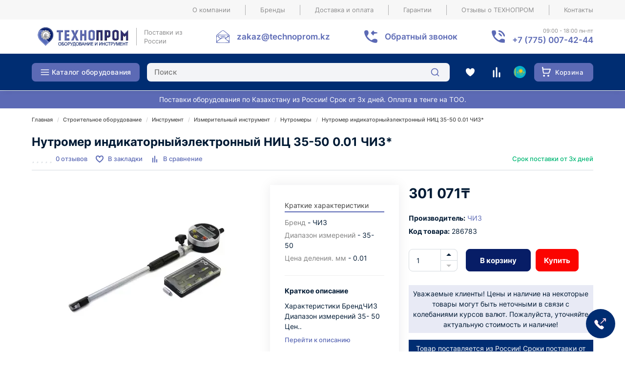

--- FILE ---
content_type: text/html; charset=utf-8
request_url: https://technoprom.kz/stroitelnoe/instrument/izmeritelniy/nutromery/nutromer_indikatornyy_elektronnyy_nits_35_50_001_chiz.html
body_size: 81562
content:
<!DOCTYPE html>
<!--[if IE]><![endif]-->
<!--[if IE 8 ]><html prefix="og: https://ogp.me/ns# fb: https://ogp.me/ns/fb# product: https://ogp.me/ns/product# business: https://ogp.me/ns/business# place: http://ogp.me/ns/place#"  dir="ltr" lang="ru" class="ie8"><![endif]-->
<!--[if IE 9 ]><html prefix="og: https://ogp.me/ns# fb: https://ogp.me/ns/fb# product: https://ogp.me/ns/product# business: https://ogp.me/ns/business# place: http://ogp.me/ns/place#"  dir="ltr" lang="ru" class="ie9"><![endif]-->
<!--[if (gt IE 9)|!(IE)]><!-->
<html prefix="og: https://ogp.me/ns# fb: https://ogp.me/ns/fb# product: https://ogp.me/ns/product# business: https://ogp.me/ns/business# place: http://ogp.me/ns/place#"  dir="ltr" lang="ru">
<!--<![endif]-->
<head>
<meta charset="UTF-8" />
<meta name="viewport" content="width=device-width, initial-scale=1">
<meta http-equiv="X-UA-Compatible" content="IE=edge">
<title>Нутромер индикаторныйэлектронный НИЦ  35-50 0.01 ЧИЗ* купить, узнать цены и характеристики</title>
<base href="https://technoprom.kz/" />

		
			
<meta name="description" content="Нутромер индикаторныйэлектронный НИЦ  35-50 0.01 ЧИЗ* - оптовая продажа по всей России. Ознакомиться с прайс-листом, характеристиками и каталогом на можно на сайте." />
<meta name="keywords" content="Строительное оборудование,Измерительный инструмент,Нутромер,индикаторныйэлектронный,НИЦ,35-50,0.01,ЧИЗ*" />
<meta property="og:image" content="https://technoprom.kz/image/cache/webp/catalog/product-219921-500x300.webp" />
<meta property="og:url" content="https://technoprom.kz/stroitelnoe/instrument/izmeritelniy/nutromery/nutromer_indikatornyy_elektronnyy_nits_35_50_001_chiz.html" />
<meta name="yandex-verification" content="9222913942abf092" />
<link href="https://technoprom.kz/image/catalog/favoconPNG.png" rel="icon">
<script src="catalog/view/javascript/jquery/jquery-2.1.1.min.js"></script>


<!--<link href="catalog/view/theme/market/js/bootstrap/css/bootstrap.min.css" rel="stylesheet" media="screen" />-->
<!--<link href="catalog/view/javascript/font-awesome/css/font-awesome.min.css" rel="stylesheet" type="text/css" />-->

<style>
html{font-family:sans-serif;-webkit-text-size-adjust:100%;-ms-text-size-adjust:100%}body{margin:0}article,aside,details,figcaption,figure,footer,header,hgroup,main,menu,nav,section,summary{display:block}audio,canvas,progress,video{display:inline-block;vertical-align:baseline}audio:not([controls]){display:none;height:0}[hidden],template{display:none}a{background-color:transparent}a:active,a:hover{outline:0}abbr[title]{border-bottom:0px dotted}b,strong{font-weight:700}dfn{font-style:italic}h1{margin:.67em 0;font-size:2em}mark{color:#000;background:#ff0}small{font-size:80%}sub,sup{position:relative;font-size:75%;line-height:0;vertical-align:baseline}sup{top:-.5em}sub{bottom:-.25em}img{border:0}svg:not(:root){vertical-align:middle;overflow:hidden}figure{margin:1em 40px}hr{height:0;-webkit-box-sizing:content-box;-moz-box-sizing:content-box;box-sizing:content-box}pre{overflow:auto}code,kbd,pre,samp{font-family:monospace,monospace;font-size:1em}button,input,optgroup,select,textarea{margin:0;font:inherit;color:inherit}button{overflow:visible}button,select{text-transform:none}button,html input[type=button],input[type=reset],input[type=submit]{-webkit-appearance:button;cursor:pointer}button[disabled],html input[disabled]{cursor:default}button::-moz-focus-inner,input::-moz-focus-inner{padding:0;border:0}input{line-height:normal}input[type=checkbox],input[type=radio]{-webkit-box-sizing:border-box;-moz-box-sizing:border-box;box-sizing:border-box;padding:0}input[type=number]::-webkit-inner-spin-button,input[type=number]::-webkit-outer-spin-button{height:auto}input[type=search]{-webkit-box-sizing:content-box;-moz-box-sizing:content-box;box-sizing:content-box;-webkit-appearance:textfield}input[type=search]::-webkit-search-cancel-button,input[type=search]::-webkit-search-decoration{-webkit-appearance:none}fieldset{padding:.35em .625em .75em;margin:0 2px;border:1px solid silver}legend{padding:0;border:0}textarea{overflow:auto}optgroup{font-weight:700}table{border-spacing:0;border-collapse:collapse}td,th{padding:0}/*! Source: https://github.com/h5bp/html5-boilerplate/blob/master/src/css/main.css */@media print{*,:after,:before{color:#000!important;text-shadow:none!important;background:0 0!important;-webkit-box-shadow:none!important;box-shadow:none!important}a,a:visited{text-decoration:underline}a[href]:after{content:" (" attr(href) ")"}abbr[title]:after{content:" (" attr(title) ")"}a[href^="javascript:"]:after,a[href^="#"]:after{content:""}blockquote,pre{border:1px solid #999;page-break-inside:avoid}thead{display:table-header-group}img,tr{page-break-inside:avoid}img{max-width:100%!important}h2,h3,p{orphans:3;widows:3}h2,h3{page-break-after:avoid}.navbar{display:none}.btn>.caret,.dropup>.btn>.caret{border-top-color:#000!important}.label{border:1px solid #000}.table{border-collapse:collapse!important}.table td,.table th{background-color:#fff!important}.table-bordered td,.table-bordered th{border:1px solid #ece9e9!important}}@font-face{font-family:'Glyphicons Halflings';src:url(/catalog/view/javascript/bootstrap/fonts/glyphicons-halflings-regular.eot);src:url(/catalog/view/javascript/bootstrap/fonts/glyphicons-halflings-regular.eot?#iefix) format('embedded-opentype'),url(/catalog/view/javascript/bootstrap/fonts/glyphicons-halflings-regular.woff2) format('woff2'),url(/catalog/view/javascript/bootstrap/fonts/glyphicons-halflings-regular.woff) format('woff'),url(/catalog/view/javascript/bootstrap/fonts/glyphicons-halflings-regular.ttf) format('truetype'),url(/catalog/view/javascript/bootstrap/fonts/glyphicons-halflings-regular.svg#glyphicons_halflingsregular) format('svg')}.glyphicon{position:relative;top:1px;display:inline-block;font-family:'Glyphicons Halflings';font-style:normal;font-weight:400;line-height:1;-webkit-font-smoothing:antialiased;-moz-osx-font-smoothing:grayscale}.glyphicon-asterisk:before{content:"\2a"}.glyphicon-plus:before{content:"\2b"}.glyphicon-eur:before,.glyphicon-euro:before{content:"\20ac"}.glyphicon-minus:before{content:"\2212"}.glyphicon-cloud:before{content:"\2601"}.glyphicon-envelope:before{content:"\2709"}.glyphicon-pencil:before{content:"\270f"}.glyphicon-glass:before{content:"\e001"}.glyphicon-music:before{content:"\e002"}.glyphicon-search:before{content:"\e003"}.glyphicon-heart:before{content:"\e005"}.glyphicon-star:before{content:"\e006"}.glyphicon-star-empty:before{content:"\e007"}.glyphicon-user:before{content:"\e008"}.glyphicon-film:before{content:"\e009"}.glyphicon-th-large:before{content:"\e010"}.glyphicon-th:before{content:"\e011"}.glyphicon-th-list:before{content:"\e012"}.glyphicon-ok:before{content:"\e013"}.glyphicon-remove:before{content:"\e014"}.glyphicon-zoom-in:before{content:"\e015"}.glyphicon-zoom-out:before{content:"\e016"}.glyphicon-off:before{content:"\e017"}.glyphicon-signal:before{content:"\e018"}.glyphicon-cog:before{content:"\e019"}.glyphicon-trash:before{content:"\e020"}.glyphicon-home:before{content:"\e021"}.glyphicon-file:before{content:"\e022"}.glyphicon-time:before{content:"\e023"}.glyphicon-road:before{content:"\e024"}.glyphicon-download-alt:before{content:"\e025"}.glyphicon-download:before{content:"\e026"}.glyphicon-upload:before{content:"\e027"}.glyphicon-inbox:before{content:"\e028"}.glyphicon-play-circle:before{content:"\e029"}.glyphicon-repeat:before{content:"\e030"}.glyphicon-refresh:before{content:"\e031"}.glyphicon-list-alt:before{content:"\e032"}.glyphicon-lock:before{content:"\e033"}.glyphicon-flag:before{content:"\e034"}.glyphicon-headphones:before{content:"\e035"}.glyphicon-volume-off:before{content:"\e036"}.glyphicon-volume-down:before{content:"\e037"}.glyphicon-volume-up:before{content:"\e038"}.glyphicon-qrcode:before{content:"\e039"}.glyphicon-barcode:before{content:"\e040"}.glyphicon-tag:before{content:"\e041"}.glyphicon-tags:before{content:"\e042"}.glyphicon-book:before{content:"\e043"}.glyphicon-bookmark:before{content:"\e044"}.glyphicon-print:before{content:"\e045"}.glyphicon-camera:before{content:"\e046"}.glyphicon-font:before{content:"\e047"}.glyphicon-bold:before{content:"\e048"}.glyphicon-italic:before{content:"\e049"}.glyphicon-text-height:before{content:"\e050"}.glyphicon-text-width:before{content:"\e051"}.glyphicon-align-left:before{content:"\e052"}.glyphicon-align-center:before{content:"\e053"}.glyphicon-align-right:before{content:"\e054"}.glyphicon-align-justify:before{content:"\e055"}.glyphicon-list:before{content:"\e056"}.glyphicon-indent-left:before{content:"\e057"}.glyphicon-indent-right:before{content:"\e058"}.glyphicon-facetime-video:before{content:"\e059"}.glyphicon-picture:before{content:"\e060"}.glyphicon-map-marker:before{content:"\e062"}.glyphicon-adjust:before{content:"\e063"}.glyphicon-tint:before{content:"\e064"}.glyphicon-edit:before{content:"\e065"}.glyphicon-share:before{content:"\e066"}.glyphicon-check:before{content:"\e067"}.glyphicon-move:before{content:"\e068"}.glyphicon-step-backward:before{content:"\e069"}.glyphicon-fast-backward:before{content:"\e070"}.glyphicon-backward:before{content:"\e071"}.glyphicon-play:before{content:"\e072"}.glyphicon-pause:before{content:"\e073"}.glyphicon-stop:before{content:"\e074"}.glyphicon-forward:before{content:"\e075"}.glyphicon-fast-forward:before{content:"\e076"}.glyphicon-step-forward:before{content:"\e077"}.glyphicon-eject:before{content:"\e078"}.glyphicon-chevron-left:before{content:"\e079"}.glyphicon-chevron-right:before{content:"\e080"}.glyphicon-plus-sign:before{content:"\e081"}.glyphicon-minus-sign:before{content:"\e082"}.glyphicon-remove-sign:before{content:"\e083"}.glyphicon-ok-sign:before{content:"\e084"}.glyphicon-question-sign:before{content:"\e085"}.glyphicon-info-sign:before{content:"\e086"}.glyphicon-screenshot:before{content:"\e087"}.glyphicon-remove-circle:before{content:"\e088"}.glyphicon-ok-circle:before{content:"\e089"}.glyphicon-ban-circle:before{content:"\e090"}.glyphicon-arrow-left:before{content:"\e091"}.glyphicon-arrow-right:before{content:"\e092"}.glyphicon-arrow-up:before{content:"\e093"}.glyphicon-arrow-down:before{content:"\e094"}.glyphicon-share-alt:before{content:"\e095"}.glyphicon-resize-full:before{content:"\e096"}.glyphicon-resize-small:before{content:"\e097"}.glyphicon-exclamation-sign:before{content:"\e101"}.glyphicon-gift:before{content:"\e102"}.glyphicon-leaf:before{content:"\e103"}.glyphicon-fire:before{content:"\e104"}.glyphicon-eye-open:before{content:"\e105"}.glyphicon-eye-close:before{content:"\e106"}.glyphicon-warning-sign:before{content:"\e107"}.glyphicon-plane:before{content:"\e108"}.glyphicon-calendar:before{content:"\e109"}.glyphicon-random:before{content:"\e110"}.glyphicon-comment:before{content:"\e111"}.glyphicon-magnet:before{content:"\e112"}.glyphicon-chevron-up:before{content:"\e113"}.glyphicon-chevron-down:before{content:"\e114"}.glyphicon-retweet:before{content:"\e115"}.glyphicon-shopping-cart:before{content:"\e116"}.glyphicon-folder-close:before{content:"\e117"}.glyphicon-folder-open:before{content:"\e118"}.glyphicon-resize-vertical:before{content:"\e119"}.glyphicon-resize-horizontal:before{content:"\e120"}.glyphicon-hdd:before{content:"\e121"}.glyphicon-bullhorn:before{content:"\e122"}.glyphicon-bell:before{content:"\e123"}.glyphicon-certificate:before{content:"\e124"}.glyphicon-thumbs-up:before{content:"\e125"}.glyphicon-thumbs-down:before{content:"\e126"}.glyphicon-hand-right:before{content:"\e127"}.glyphicon-hand-left:before{content:"\e128"}.glyphicon-hand-up:before{content:"\e129"}.glyphicon-hand-down:before{content:"\e130"}.glyphicon-circle-arrow-right:before{content:"\e131"}.glyphicon-circle-arrow-left:before{content:"\e132"}.glyphicon-circle-arrow-up:before{content:"\e133"}.glyphicon-circle-arrow-down:before{content:"\e134"}.glyphicon-globe:before{content:"\e135"}.glyphicon-wrench:before{content:"\e136"}.glyphicon-tasks:before{content:"\e137"}.glyphicon-filter:before{content:"\e138"}.glyphicon-briefcase:before{content:"\e139"}.glyphicon-fullscreen:before{content:"\e140"}.glyphicon-dashboard:before{content:"\e141"}.glyphicon-paperclip:before{content:"\e142"}.glyphicon-heart-empty:before{content:"\e143"}.glyphicon-link:before{content:"\e144"}.glyphicon-phone:before{content:"\e145"}.glyphicon-pushpin:before{content:"\e146"}.glyphicon-usd:before{content:"\e148"}.glyphicon-gbp:before{content:"\e149"}.glyphicon-sort:before{content:"\e150"}.glyphicon-sort-by-alphabet:before{content:"\e151"}.glyphicon-sort-by-alphabet-alt:before{content:"\e152"}.glyphicon-sort-by-order:before{content:"\e153"}.glyphicon-sort-by-order-alt:before{content:"\e154"}.glyphicon-sort-by-attributes:before{content:"\e155"}.glyphicon-sort-by-attributes-alt:before{content:"\e156"}.glyphicon-unchecked:before{content:"\e157"}.glyphicon-expand:before{content:"\e158"}.glyphicon-collapse-down:before{content:"\e159"}.glyphicon-collapse-up:before{content:"\e160"}.glyphicon-log-in:before{content:"\e161"}.glyphicon-flash:before{content:"\e162"}.glyphicon-log-out:before{content:"\e163"}.glyphicon-new-window:before{content:"\e164"}.glyphicon-record:before{content:"\e165"}.glyphicon-save:before{content:"\e166"}.glyphicon-open:before{content:"\e167"}.glyphicon-saved:before{content:"\e168"}.glyphicon-import:before{content:"\e169"}.glyphicon-export:before{content:"\e170"}.glyphicon-send:before{content:"\e171"}.glyphicon-floppy-disk:before{content:"\e172"}.glyphicon-floppy-saved:before{content:"\e173"}.glyphicon-floppy-remove:before{content:"\e174"}.glyphicon-floppy-save:before{content:"\e175"}.glyphicon-floppy-open:before{content:"\e176"}.glyphicon-credit-card:before{content:"\e177"}.glyphicon-transfer:before{content:"\e178"}.glyphicon-cutlery:before{content:"\e179"}.glyphicon-header:before{content:"\e180"}.glyphicon-compressed:before{content:"\e181"}.glyphicon-earphone:before{content:"\e182"}.glyphicon-phone-alt:before{content:"\e183"}.glyphicon-tower:before{content:"\e184"}.glyphicon-stats:before{content:"\e185"}.glyphicon-sd-video:before{content:"\e186"}.glyphicon-hd-video:before{content:"\e187"}.glyphicon-subtitles:before{content:"\e188"}.glyphicon-sound-stereo:before{content:"\e189"}.glyphicon-sound-dolby:before{content:"\e190"}.glyphicon-sound-5-1:before{content:"\e191"}.glyphicon-sound-6-1:before{content:"\e192"}.glyphicon-sound-7-1:before{content:"\e193"}.glyphicon-copyright-mark:before{content:"\e194"}.glyphicon-registration-mark:before{content:"\e195"}.glyphicon-cloud-download:before{content:"\e197"}.glyphicon-cloud-upload:before{content:"\e198"}.glyphicon-tree-conifer:before{content:"\e199"}.glyphicon-tree-deciduous:before{content:"\e200"}.glyphicon-cd:before{content:"\e201"}.glyphicon-save-file:before{content:"\e202"}.glyphicon-open-file:before{content:"\e203"}.glyphicon-level-up:before{content:"\e204"}.glyphicon-copy:before{content:"\e205"}.glyphicon-paste:before{content:"\e206"}.glyphicon-alert:before{content:"\e209"}.glyphicon-equalizer:before{content:"\e210"}.glyphicon-king:before{content:"\e211"}.glyphicon-queen:before{content:"\e212"}.glyphicon-pawn:before{content:"\e213"}.glyphicon-bishop:before{content:"\e214"}.glyphicon-knight:before{content:"\e215"}.glyphicon-baby-formula:before{content:"\e216"}.glyphicon-tent:before{content:"\26fa"}.glyphicon-blackboard:before{content:"\e218"}.glyphicon-bed:before{content:"\e219"}.glyphicon-apple:before{content:"\f8ff"}.glyphicon-erase:before{content:"\e221"}.glyphicon-hourglass:before{content:"\231b"}.glyphicon-lamp:before{content:"\e223"}.glyphicon-duplicate:before{content:"\e224"}.glyphicon-piggy-bank:before{content:"\e225"}.glyphicon-scissors:before{content:"\e226"}.glyphicon-bitcoin:before{content:"\e227"}.glyphicon-btc:before{content:"\e227"}.glyphicon-xbt:before{content:"\e227"}.glyphicon-yen:before{content:"\00a5"}.glyphicon-jpy:before{content:"\00a5"}.glyphicon-ruble:before{content:"\20bd"}.glyphicon-rub:before{content:"\20bd"}.glyphicon-scale:before{content:"\e230"}.glyphicon-ice-lolly:before{content:"\e231"}.glyphicon-ice-lolly-tasted:before{content:"\e232"}.glyphicon-education:before{content:"\e233"}.glyphicon-option-horizontal:before{content:"\e234"}.glyphicon-option-vertical:before{content:"\e235"}.glyphicon-menu-hamburger:before{content:"\e236"}.glyphicon-modal-window:before{content:"\e237"}.glyphicon-oil:before{content:"\e238"}.glyphicon-grain:before{content:"\e239"}.glyphicon-sunglasses:before{content:"\e240"}.glyphicon-text-size:before{content:"\e241"}.glyphicon-text-color:before{content:"\e242"}.glyphicon-text-background:before{content:"\e243"}.glyphicon-object-align-top:before{content:"\e244"}.glyphicon-object-align-bottom:before{content:"\e245"}.glyphicon-object-align-horizontal:before{content:"\e246"}.glyphicon-object-align-left:before{content:"\e247"}.glyphicon-object-align-vertical:before{content:"\e248"}.glyphicon-object-align-right:before{content:"\e249"}.glyphicon-triangle-right:before{content:"\e250"}.glyphicon-triangle-left:before{content:"\e251"}.glyphicon-triangle-bottom:before{content:"\e252"}.glyphicon-triangle-top:before{content:"\e253"}.glyphicon-console:before{content:"\e254"}.glyphicon-superscript:before{content:"\e255"}.glyphicon-subscript:before{content:"\e256"}.glyphicon-menu-left:before{content:"\e257"}.glyphicon-menu-right:before{content:"\e258"}.glyphicon-menu-down:before{content:"\e259"}.glyphicon-menu-up:before{content:"\e260"}*{-webkit-box-sizing:border-box;-moz-box-sizing:border-box;box-sizing:border-box}:after,:before{-webkit-box-sizing:border-box;-moz-box-sizing:border-box;box-sizing:border-box}html{font-size:10px;-webkit-tap-highlight-color:rgba(0,0,0,0)}button,input,select,textarea{font-family:inherit;font-size:inherit;line-height:inherit}:focus{outline:0}a{color:#5C6AB5;transition:all .3s;text-decoration:none}a:focus,a:hover{color:#23527c}a:focus{outline:0}@media(hover:hover){a:hover{text-decoration:none;color:#034ed2}}figure{margin:0}img{vertical-align:middle}.carousel-inner>.item>a>img,.carousel-inner>.item>img,.img-responsive,.thumbnail a>img,.thumbnail>img{display:block;max-width:100%;height:auto}.img-responsive{margin-left:auto;margin-right:auto}.img-rounded{border-radius:6px}.img-thumbnail{display:inline-block;max-width:100%;height:auto;padding:4px;line-height:1.42857143;background-color:#fff;border:1px solid #ece9e9;border-radius:4px;-webkit-transition:all .2s ease-in-out;-o-transition:all .2s ease-in-out;transition:all .2s ease-in-out}.img-circle{border-radius:50%}hr{margin-top:20px;margin-bottom:20px;border:0;border-top:1px solid #eee}.sr-only{position:absolute;width:1px;height:1px;padding:0;margin:-1px;overflow:hidden;clip:rect(0,0,0,0);border:0}.sr-only-focusable:active,.sr-only-focusable:focus{position:static;width:auto;height:auto;margin:0;overflow:visible;clip:auto}[role=button]{cursor:pointer}.h1,.h2,.h3,.h4,.h5,.h6,h1,h2,h3,h4,h5,h6{font-family:inherit;font-weight:700;line-height:1.1;color:inherit}.h1 .small,.h1 small,.h2 .small,.h2 small,.h3 .small,.h3 small,.h4 .small,.h4 small,.h5 .small,.h5 small,.h6 .small,.h6 small,h1 .small,h1 small,h2 .small,h2 small,h3 .small,h3 small,h4 .small,h4 small,h5 .small,h5 small,h6 .small,h6 small{font-weight:400;line-height:1;color:#777}.h1,.h2,.h3,h1,h2,h3{margin-top:20px;margin-bottom:10px}.h1 .small,.h1 small,.h2 .small,.h2 small,.h3 .small,.h3 small,h1 .small,h1 small,h2 .small,h2 small,h3 .small,h3 small{font-size:65%}.h4,.h5,.h6,h4,h5,h6{margin-top:10px;margin-bottom:10px}.h4 .small,.h4 small,.h5 .small,.h5 small,.h6 .small,.h6 small,h4 .small,h4 small,h5 .small,h5 small,h6 .small,h6 small{font-size:75%}.h1,h1{font-size:26px}.h2,h2{font-size:23px}.h3,h3{font-size:22px}.h4,h4{font-size:18px}.h5,h5{font-size:14px}.h6,h6{font-size:12px}p{margin:0 0 10px}.lead{margin-bottom:20px;font-size:16px;font-weight:300;line-height:1.4}@media(min-width:768px){.lead{font-size:21px}}.small,small{font-size:85%}.mark,mark{padding:.2em;background-color:#fcf8e3}.text-left{text-align:left}.text-right{text-align:right}.text-center{text-align:center}.text-justify{text-align:justify}.text-nowrap{white-space:nowrap}.text-lowercase{text-transform:lowercase}.text-uppercase{text-transform:uppercase}.text-capitalize{text-transform:capitalize}.text-muted{color:#777}.text-primary{color:#337ab7}a.text-primary:focus,a.text-primary:hover{color:#286090}.text-success{color:#3c763d}a.text-success:focus,a.text-success:hover{color:#2b542c}.text-info{color:#31708f}a.text-info:focus,a.text-info:hover{color:#245269}.text-warning{color:#8a6d3b}a.text-warning:focus,a.text-warning:hover{color:#66512c}.text-danger{color:#cb4d4a}a.text-danger:focus,a.text-danger:hover{color:#843534}.bg-primary{color:#fff;background-color:#337ab7}a.bg-primary:focus,a.bg-primary:hover{background-color:#286090}.bg-success{background-color:#dff0d8}a.bg-success:focus,a.bg-success:hover{background-color:#c1e2b3}.bg-info{background-color:#d9edf7}a.bg-info:focus,a.bg-info:hover{background-color:#afd9ee}.bg-warning{background-color:#fcf8e3}a.bg-warning:focus,a.bg-warning:hover{background-color:#f7ecb5}.bg-danger{background-color:#f2dede}a.bg-danger:focus,a.bg-danger:hover{background-color:#e4b9b9}.page-header{padding-bottom:9px;margin:40px 0 20px;border-bottom:1px solid #eee}ol,ul{margin-top:0;margin-bottom:10px}ol ol,ol ul,ul ol,ul ul{margin-bottom:0}.list-unstyled{padding-left:0;list-style:none}.list-inline{padding-left:0;margin-left:-5px;list-style:none}.list-inline>li{display:inline-block;padding-right:5px;padding-left:5px}dl{margin-top:0;margin-bottom:20px}dd,dt{line-height:1.42857143}dt{font-weight:700}dd{margin-left:0}@media(min-width:768px){.dl-horizontal dt{float:left;width:160px;overflow:hidden;clear:left;text-align:right;text-overflow:ellipsis;white-space:nowrap}.dl-horizontal dd{margin-left:180px}}abbr[data-original-title],abbr[title]{cursor:help;border-bottom:1px dotted #777}.initialism{font-size:90%;text-transform:uppercase}blockquote{padding:10px 20px;margin:0 0 20px;font-size:17.5px;border-left:5px solid #eee}blockquote ol:last-child,blockquote p:last-child,blockquote ul:last-child{margin-bottom:0}blockquote .small,blockquote footer,blockquote small{display:block;font-size:80%;line-height:1.42857143;color:#777}blockquote .small:before,blockquote footer:before,blockquote small:before{content:'\2014 \00A0'}.blockquote-reverse,blockquote.pull-right{padding-right:15px;padding-left:0;text-align:right;border-right:5px solid #eee;border-left:0}.blockquote-reverse .small:before,.blockquote-reverse footer:before,.blockquote-reverse small:before,blockquote.pull-right .small:before,blockquote.pull-right footer:before,blockquote.pull-right small:before{content:''}.blockquote-reverse .small:after,.blockquote-reverse footer:after,.blockquote-reverse small:after,blockquote.pull-right .small:after,blockquote.pull-right footer:after,blockquote.pull-right small:after{content:'\00A0 \2014'}address{margin-bottom:20px;font-style:normal;line-height:1.42857143}code,kbd,pre,samp{font-family:Menlo,Monaco,Consolas,"Courier New",monospace}code{padding:2px 4px;font-size:90%;color:#c7254e;background-color:#f9f2f4;border-radius:4px}kbd{padding:2px 4px;font-size:90%;color:#fff;background-color:#333;border-radius:3px;-webkit-box-shadow:inset 0 -1px 0 rgba(0,0,0,.25);box-shadow:inset 0 -1px 0 rgba(0,0,0,.25)}kbd kbd{padding:0;font-size:100%;font-weight:700;-webkit-box-shadow:none;box-shadow:none}pre{display:block;padding:9.5px;margin:0 0 10px;font-size:13px;line-height:1.42857143;color:#333;word-break:break-all;word-wrap:break-word;background-color:#f5f5f5;border:1px solid #ccc;border-radius:4px}pre code{padding:0;font-size:inherit;color:inherit;white-space:pre-wrap;background-color:transparent;border-radius:0}.pre-scrollable{max-height:340px;overflow-y:scroll}.container{max-width:1170px;width:100%;padding-right:10px;padding-left:10px;margin-right:auto;margin-left:auto}.container-fluid{padding-right:15px;padding-left:15px;margin-right:auto;margin-left:auto}.row{margin-right:-10px;margin-left:-10px}.no-gutters{margin-right:0;margin-left:0}.no-gutters>.col,.no-gutters>[class*="col-"]{padding-right:0;padding-left:0}.col-xl-1,.col-xl-10,.col-xl-11,.col-xl-12,.col-xl-2,.col-xl-3,.col-xl-4,.col-xl-5,.col-xl-6,.col-xl-7,.col-xl-8,.col-xl-9,.col-lg-1,.col-lg-10,.col-lg-11,.col-lg-12,.col-lg-2,.col-lg-3,.col-lg-4,.col-lg-5,.col-lg-6,.col-lg-7,.col-lg-8,.col-lg-9,.col-md-1,.col-md-10,.col-md-11,.col-md-12,.col-md-2,.col-md-3,.col-md-4,.col-md-5,.col-md-6,.col-md-7,.col-md-8,.col-md-9,.col-sm-1,.col-sm-10,.col-sm-11,.col-sm-12,.col-sm-2,.col-sm-3,.col-sm-4,.col-sm-5,.col-sm-6,.col-sm-7,.col-sm-8,.col-sm-9,.col-xs-1,.col-xs-10,.col-xs-11,.col-xs-12,.col-xs-2,.col-xs-3,.col-xs-4,.col-xs-5,.col-xs-6,.col-xs-7,.col-xs-8,.col-xs-9{position:relative;min-height:1px;padding-right:10px;padding-left:10px}.container.articles-catalog.ac-grid-3 .row .col-sm-3{margin-right:30px}.article-content img {max-width:100%}.box-articles .articles-list{margin-bottom:50px}.box-articles .articles-list .description .name {margin:20px 0px; font-weight:700;font-size:24px}.col-xs-1,.col-xs-10,.col-xs-11,.col-xs-12,.col-xs-2,.col-xs-3,.col-xs-4,.col-xs-5,.col-xs-6,.col-xs-7,.col-xs-8,.col-xs-9{float:left}.col-xs-12{width:100%}.col-xs-11{width:91.66666667%}.col-xs-10{width:83.33333333%}.col-xs-9{width:75%}.col-xs-8{width:66.66666667%}.col-xs-7{width:58.33333333%}.col-xs-6{width:50%}.col-xs-5{width:41.66666667%}.col-xs-4{width:33.33333333%}.col-xs-3{width:25%}.col-xs-2{width:16.66666667%}.col-xs-1{width:8.33333333%}.col-xs-pull-12{right:100%}.col-xs-pull-11{right:91.66666667%}.col-xs-pull-10{right:83.33333333%}.col-xs-pull-9{right:75%}.col-xs-pull-8{right:66.66666667%}.col-xs-pull-7{right:58.33333333%}.col-xs-pull-6{right:50%}.col-xs-pull-5{right:41.66666667%}.col-xs-pull-4{right:33.33333333%}.col-xs-pull-3{right:25%}.col-xs-pull-2{right:16.66666667%}.col-xs-pull-1{right:8.33333333%}.col-xs-pull-0{right:auto}.col-xs-push-12{left:100%}.col-xs-push-11{left:91.66666667%}.col-xs-push-10{left:83.33333333%}.col-xs-push-9{left:75%}.col-xs-push-8{left:66.66666667%}.col-xs-push-7{left:58.33333333%}.col-xs-push-6{left:50%}.col-xs-push-5{left:41.66666667%}.col-xs-push-4{left:33.33333333%}.col-xs-push-3{left:25%}.col-xs-push-2{left:16.66666667%}.col-xs-push-1{left:8.33333333%}.col-xs-push-0{left:auto}.col-xs-offset-12{margin-left:100%}.col-xs-offset-11{margin-left:91.66666667%}.col-xs-offset-10{margin-left:83.33333333%}.col-xs-offset-9{margin-left:75%}.col-xs-offset-8{margin-left:66.66666667%}.col-xs-offset-7{margin-left:58.33333333%}.col-xs-offset-6{margin-left:50%}.col-xs-offset-5{margin-left:41.66666667%}.col-xs-offset-4{margin-left:33.33333333%}.col-xs-offset-3{margin-left:25%}.col-xs-offset-2{margin-left:16.66666667%}.col-xs-offset-1{margin-left:8.33333333%}.col-xs-offset-0{margin-left:0}@media(min-width:768px){.col-sm-1,.col-sm-10,.col-sm-11,.col-sm-12,.col-sm-2,.col-sm-3,.col-sm-4,.col-sm-5,.col-sm-6,.col-sm-7,.col-sm-8,.col-sm-9{float:left}.col-sm-12{width:100%}.col-sm-11{width:91.66666667%}.col-sm-10{width:83.33333333%}.col-sm-9{width:75%}.col-sm-8{width:66.66666667%}.col-sm-7{width:58.33333333%}.col-sm-6{width:50%}.col-sm-5{width:41.66666667%}.col-sm-4{width:33.33333333%}.col-sm-3{width:25%}.col-sm-2{width:16.66666667%}.col-sm-1{width:8.33333333%}.col-sm-pull-12{right:100%}.col-sm-pull-11{right:91.66666667%}.col-sm-pull-10{right:83.33333333%}.col-sm-pull-9{right:75%}.col-sm-pull-8{right:66.66666667%}.col-sm-pull-7{right:58.33333333%}.col-sm-pull-6{right:50%}.col-sm-pull-5{right:41.66666667%}.col-sm-pull-4{right:33.33333333%}.col-sm-pull-3{right:25%}.col-sm-pull-2{right:16.66666667%}.col-sm-pull-1{right:8.33333333%}.col-sm-pull-0{right:auto}.col-sm-push-12{left:100%}.col-sm-push-11{left:91.66666667%}.col-sm-push-10{left:83.33333333%}.col-sm-push-9{left:75%}.col-sm-push-8{left:66.66666667%}.col-sm-push-7{left:58.33333333%}.col-sm-push-6{left:50%}.col-sm-push-5{left:41.66666667%}.col-sm-push-4{left:33.33333333%}.col-sm-push-3{left:25%}.col-sm-push-2{left:16.66666667%}.col-sm-push-1{left:8.33333333%}.col-sm-push-0{left:auto}.col-sm-offset-12{margin-left:100%}.col-sm-offset-11{margin-left:91.66666667%}.col-sm-offset-10{margin-left:83.33333333%}.col-sm-offset-9{margin-left:75%}.col-sm-offset-8{margin-left:66.66666667%}.col-sm-offset-7{margin-left:58.33333333%}.col-sm-offset-6{margin-left:50%}.col-sm-offset-5{margin-left:41.66666667%}.col-sm-offset-4{margin-left:33.33333333%}.col-sm-offset-3{margin-left:25%}.col-sm-offset-2{margin-left:16.66666667%}.col-sm-offset-1{margin-left:8.33333333%}.col-sm-offset-0{margin-left:0}}@media(min-width:992px){.col-md-1,.col-md-10,.col-md-11,.col-md-12,.col-md-2,.col-md-3,.col-md-4,.col-md-5,.col-md-6,.col-md-7,.col-md-8,.col-md-9{float:left}.col-md-12{width:100%}.col-md-11{width:91.66666667%}.col-md-10{width:83.33333333%}.col-md-9{width:75%}.col-md-8{width:66.66666667%}.col-md-7{width:58.33333333%}.col-md-6{width:50%}.col-md-5{width:41.66666667%}.col-md-4{width:33.33333333%}.col-md-3{width:25%}.col-md-2{width:16.66666667%}.col-md-1{width:8.33333333%}.col-md-pull-12{right:100%}.col-md-pull-11{right:91.66666667%}.col-md-pull-10{right:83.33333333%}.col-md-pull-9{right:75%}.col-md-pull-8{right:66.66666667%}.col-md-pull-7{right:58.33333333%}.col-md-pull-6{right:50%}.col-md-pull-5{right:41.66666667%}.col-md-pull-4{right:33.33333333%}.col-md-pull-3{right:25%}.col-md-pull-2{right:16.66666667%}.col-md-pull-1{right:8.33333333%}.col-md-pull-0{right:auto}.col-md-push-12{left:100%}.col-md-push-11{left:91.66666667%}.col-md-push-10{left:83.33333333%}.col-md-push-9{left:75%}.col-md-push-8{left:66.66666667%}.col-md-push-7{left:58.33333333%}.col-md-push-6{left:50%}.col-md-push-5{left:41.66666667%}.col-md-push-4{left:33.33333333%}.col-md-push-3{left:25%}.col-md-push-2{left:16.66666667%}.col-md-push-1{left:8.33333333%}.col-md-push-0{left:auto}.col-md-offset-12{margin-left:100%}.col-md-offset-11{margin-left:91.66666667%}.col-md-offset-10{margin-left:83.33333333%}.col-md-offset-9{margin-left:75%}.col-md-offset-8{margin-left:66.66666667%}.col-md-offset-7{margin-left:58.33333333%}.col-md-offset-6{margin-left:50%}.col-md-offset-5{margin-left:41.66666667%}.col-md-offset-4{margin-left:33.33333333%}.col-md-offset-3{margin-left:25%}.col-md-offset-2{margin-left:16.66666667%}.col-md-offset-1{margin-left:8.33333333%}.col-md-offset-0{margin-left:0}}@media(min-width:1200px){.col-lg-1,.col-lg-10,.col-lg-11,.col-lg-12,.col-lg-2,.col-lg-3,.col-lg-4,.col-lg-5,.col-lg-6,.col-lg-7,.col-lg-8,.col-lg-9{float:left}.col-lg-12{width:100%}.col-lg-11{width:91.66666667%}.col-lg-10{width:83.33333333%}.col-lg-9{width:75%}.col-lg-8{width:66.66666667%}.col-lg-7{width:58.33333333%}.col-lg-6{width:50%}.col-lg-5{width:41.66666667%}.col-lg-4{width:33.33333333%}.col-lg-3{width:25%}.col-lg-2{width:16.66666667%}.col-lg-1{width:8.33333333%}.col-lg-pull-12{right:100%}.col-lg-pull-11{right:91.66666667%}.col-lg-pull-10{right:83.33333333%}.col-lg-pull-9{right:75%}.col-lg-pull-8{right:66.66666667%}.col-lg-pull-7{right:58.33333333%}.col-lg-pull-6{right:50%}.col-lg-pull-5{right:41.66666667%}.col-lg-pull-4{right:33.33333333%}.col-lg-pull-3{right:25%}.col-lg-pull-2{right:16.66666667%}.col-lg-pull-1{right:8.33333333%}.col-lg-pull-0{right:auto}.col-lg-push-12{left:100%}.col-lg-push-11{left:91.66666667%}.col-lg-push-10{left:83.33333333%}.col-lg-push-9{left:75%}.col-lg-push-8{left:66.66666667%}.col-lg-push-7{left:58.33333333%}.col-lg-push-6{left:50%}.col-lg-push-5{left:41.66666667%}.col-lg-push-4{left:33.33333333%}.col-lg-push-3{left:25%}.col-lg-push-2{left:16.66666667%}.col-lg-push-1{left:8.33333333%}.col-lg-push-0{left:auto}.col-lg-offset-12{margin-left:100%}.col-lg-offset-11{margin-left:91.66666667%}.col-lg-offset-10{margin-left:83.33333333%}.col-lg-offset-9{margin-left:75%}.col-lg-offset-8{margin-left:66.66666667%}.col-lg-offset-7{margin-left:58.33333333%}.col-lg-offset-6{margin-left:50%}.col-lg-offset-5{margin-left:41.66666667%}.col-lg-offset-4{margin-left:33.33333333%}.col-lg-offset-3{margin-left:25%}.col-lg-offset-2{margin-left:16.66666667%}.col-lg-offset-1{margin-left:8.33333333%}.col-lg-offset-0{margin-left:0}}@media(min-width:1440px){.col-xl-1,.col-xl-10,.col-xl-11,.col-xl-12,.col-xl-2,.col-xl-3,.col-xl-4,.col-xl-5,.col-xl-6,.col-xl-7,.col-xl-8,.col-xl-9{float:left}.col-xl-12{width:100%}.col-xl-11{width:91.66666667%}.col-xl-10{width:83.33333333%}.col-xl-9{width:75%}.col-xl-8{width:66.66666667%}.col-xl-7{width:58.33333333%}.col-xl-6{width:50%}.col-xl-5{width:41.66666667%}.col-xl-4{width:33.33333333%}.col-xl-3{width:25%}.col-xl-2{width:16.66666667%}.col-xl-1{width:8.33333333%}.col-xl-pull-12{right:100%}.col-xl-pull-11{right:91.66666667%}.col-xl-pull-10{right:83.33333333%}.col-xl-pull-9{right:75%}.col-xl-pull-8{right:66.66666667%}.col-xl-pull-7{right:58.33333333%}.col-xl-pull-6{right:50%}.col-xl-pull-5{right:41.66666667%}.col-xl-pull-4{right:33.33333333%}.col-xl-pull-3{right:25%}.col-xl-pull-2{right:16.66666667%}.col-xl-pull-1{right:8.33333333%}.col-xl-pull-0{right:auto}.col-xl-push-12{left:100%}.col-xl-push-11{left:91.66666667%}.col-xl-push-10{left:83.33333333%}.col-xl-push-9{left:75%}.col-xl-push-8{left:66.66666667%}.col-xl-push-7{left:58.33333333%}.col-xl-push-6{left:50%}.col-xl-push-5{left:41.66666667%}.col-xl-push-4{left:33.33333333%}.col-xl-push-3{left:25%}.col-xl-push-2{left:16.66666667%}.col-xl-push-1{left:8.33333333%}.col-xl-push-0{left:auto}.col-xl-offset-12{margin-left:100%}.col-xl-offset-11{margin-left:91.66666667%}.col-xl-offset-10{margin-left:83.33333333%}.col-xl-offset-9{margin-left:75%}.col-xl-offset-8{margin-left:66.66666667%}.col-xl-offset-7{margin-left:58.33333333%}.col-xl-offset-6{margin-left:50%}.col-xl-offset-5{margin-left:41.66666667%}.col-xl-offset-4{margin-left:33.33333333%}.col-xl-offset-3{margin-left:25%}.col-xl-offset-2{margin-left:16.66666667%}.col-xl-offset-1{margin-left:8.33333333%}.col-xl-offset-0{margin-left:0}}table{background-color:transparent}caption{padding-top:8px;padding-bottom:8px;color:#777;text-align:left}th{text-align:left}.table-fixed{table-layout:fixed}.table{width:100%;max-width:100%;margin-bottom:20px}.table>tbody>tr>td,.table>tbody>tr>th,.table>tfoot>tr>td,.table>tfoot>tr>th,.table>thead>tr>td,.table>thead>tr>th{padding:8px;line-height:1.42857143;vertical-align:top;border-top:1px solid #ece9e9}.table>thead>tr>th{vertical-align:bottom;border-bottom:2px solid #ece9e9}.table>caption+thead>tr:first-child>td,.table>caption+thead>tr:first-child>th,.table>colgroup+thead>tr:first-child>td,.table>colgroup+thead>tr:first-child>th,.table>thead:first-child>tr:first-child>td,.table>thead:first-child>tr:first-child>th{border-top:0}.table>tbody+tbody{border-top:2px solid #ece9e9}.table .table{background-color:#fff}.table-condensed>tbody>tr>td,.table-condensed>tbody>tr>th,.table-condensed>tfoot>tr>td,.table-condensed>tfoot>tr>th,.table-condensed>thead>tr>td,.table-condensed>thead>tr>th{padding:5px}.table-bordered{border:1px solid #ece9e9}.table-bordered>tbody>tr>td,.table-bordered>tbody>tr>th,.table-bordered>tfoot>tr>td,.table-bordered>tfoot>tr>th,.table-bordered>thead>tr>td,.table-bordered>thead>tr>th{border:1px solid #ece9e9}.table-bordered>thead>tr>td,.table-bordered>thead>tr>th{border-bottom-width:2px}.table-striped>tbody>tr:nth-of-type(odd){background-color:#f9f9f9}.table-hover>tbody>tr:hover{background-color:#f5f5f5}table col[class*=col-]{position:static;display:table-column;float:none}table td[class*=col-],table th[class*=col-]{position:static;display:table-cell;float:none}.table>tbody>tr.active>td,.table>tbody>tr.active>th,.table>tbody>tr>td.active,.table>tbody>tr>th.active,.table>tfoot>tr.active>td,.table>tfoot>tr.active>th,.table>tfoot>tr>td.active,.table>tfoot>tr>th.active,.table>thead>tr.active>td,.table>thead>tr.active>th,.table>thead>tr>td.active,.table>thead>tr>th.active{background-color:#f5f5f5}.table-hover>tbody>tr.active:hover>td,.table-hover>tbody>tr.active:hover>th,.table-hover>tbody>tr:hover>.active,.table-hover>tbody>tr>td.active:hover,.table-hover>tbody>tr>th.active:hover{background-color:#e8e8e8}.table>tbody>tr.success>td,.table>tbody>tr.success>th,.table>tbody>tr>td.success,.table>tbody>tr>th.success,.table>tfoot>tr.success>td,.table>tfoot>tr.success>th,.table>tfoot>tr>td.success,.table>tfoot>tr>th.success,.table>thead>tr.success>td,.table>thead>tr.success>th,.table>thead>tr>td.success,.table>thead>tr>th.success{background-color:#dff0d8}.table-hover>tbody>tr.success:hover>td,.table-hover>tbody>tr.success:hover>th,.table-hover>tbody>tr:hover>.success,.table-hover>tbody>tr>td.success:hover,.table-hover>tbody>tr>th.success:hover{background-color:#d0e9c6}.table>tbody>tr.info>td,.table>tbody>tr.info>th,.table>tbody>tr>td.info,.table>tbody>tr>th.info,.table>tfoot>tr.info>td,.table>tfoot>tr.info>th,.table>tfoot>tr>td.info,.table>tfoot>tr>th.info,.table>thead>tr.info>td,.table>thead>tr.info>th,.table>thead>tr>td.info,.table>thead>tr>th.info{background-color:#d9edf7}.table-hover>tbody>tr.info:hover>td,.table-hover>tbody>tr.info:hover>th,.table-hover>tbody>tr:hover>.info,.table-hover>tbody>tr>td.info:hover,.table-hover>tbody>tr>th.info:hover{background-color:#c4e3f3}.table>tbody>tr.warning>td,.table>tbody>tr.warning>th,.table>tbody>tr>td.warning,.table>tbody>tr>th.warning,.table>tfoot>tr.warning>td,.table>tfoot>tr.warning>th,.table>tfoot>tr>td.warning,.table>tfoot>tr>th.warning,.table>thead>tr.warning>td,.table>thead>tr.warning>th,.table>thead>tr>td.warning,.table>thead>tr>th.warning{background-color:#fcf8e3}.table-hover>tbody>tr.warning:hover>td,.table-hover>tbody>tr.warning:hover>th,.table-hover>tbody>tr:hover>.warning,.table-hover>tbody>tr>td.warning:hover,.table-hover>tbody>tr>th.warning:hover{background-color:#faf2cc}.table>tbody>tr.danger>td,.table>tbody>tr.danger>th,.table>tbody>tr>td.danger,.table>tbody>tr>th.danger,.table>tfoot>tr.danger>td,.table>tfoot>tr.danger>th,.table>tfoot>tr>td.danger,.table>tfoot>tr>th.danger,.table>thead>tr.danger>td,.table>thead>tr.danger>th,.table>thead>tr>td.danger,.table>thead>tr>th.danger{background-color:#f2dede}.table-hover>tbody>tr.danger:hover>td,.table-hover>tbody>tr.danger:hover>th,.table-hover>tbody>tr:hover>.danger,.table-hover>tbody>tr>td.danger:hover,.table-hover>tbody>tr>th.danger:hover{background-color:#ebcccc}.table-responsive{min-height:.01%;overflow-x:auto}@media screen and (max-width:767px){.table-responsive{width:100%;margin-bottom:15px;overflow-y:hidden;-ms-overflow-style:-ms-autohiding-scrollbar;border:1px solid #ece9e9}.table-responsive>.table{margin-bottom:0}.table-responsive>.table>tbody>tr>td,.table-responsive>.table>tbody>tr>th,.table-responsive>.table>tfoot>tr>td,.table-responsive>.table>tfoot>tr>th,.table-responsive>.table>thead>tr>td,.table-responsive>.table>thead>tr>th{white-space:nowrap}.table-responsive>.table-bordered{border:0}.table-responsive>.table-bordered>tbody>tr>td:first-child,.table-responsive>.table-bordered>tbody>tr>th:first-child,.table-responsive>.table-bordered>tfoot>tr>td:first-child,.table-responsive>.table-bordered>tfoot>tr>th:first-child,.table-responsive>.table-bordered>thead>tr>td:first-child,.table-responsive>.table-bordered>thead>tr>th:first-child{border-left:0}.table-responsive>.table-bordered>tbody>tr>td:last-child,.table-responsive>.table-bordered>tbody>tr>th:last-child,.table-responsive>.table-bordered>tfoot>tr>td:last-child,.table-responsive>.table-bordered>tfoot>tr>th:last-child,.table-responsive>.table-bordered>thead>tr>td:last-child,.table-responsive>.table-bordered>thead>tr>th:last-child{border-right:0}.table-responsive>.table-bordered>tbody>tr:last-child>td,.table-responsive>.table-bordered>tbody>tr:last-child>th,.table-responsive>.table-bordered>tfoot>tr:last-child>td,.table-responsive>.table-bordered>tfoot>tr:last-child>th{border-bottom:0}}fieldset{min-width:0;padding:0;margin:0;border:0}legend{display:block;width:100%;padding:0 0 10px;margin-bottom:20px;font-size:21px;line-height:inherit;color:#333;border:0;border-bottom:1px solid #e5e5e5}label{display:inline-block;max-width:100%;margin-bottom:5px;font-weight:700}input[type=search]{-webkit-box-sizing:border-box;-moz-box-sizing:border-box;box-sizing:border-box}input[type=checkbox],input[type=radio]{margin:4px 0 0;margin-top:1px\9;line-height:normal}input[type=file]{display:block}input[type=range]{display:block;width:100%}select[multiple],select[size]{height:auto}input[type=file]:focus,input[type=checkbox]:focus,input[type=radio]:focus{outline:thin dotted;outline:5px auto -webkit-focus-ring-color;outline-offset:-2px}output{display:block;padding-top:7px;font-size:14px;line-height:1.42857143;color:#555}.form-control{display:block;font-weight:500;width:100%;height:38px;padding:6px 15px;font-size:14px;line-height:1.42857143;color:#393939;background-color:#f7f7f7;background-image:none;border:1px solid #e6e6e6;border-radius:8px;-webkit-transition:border-color ease-in-out .15s,-webkit-box-shadow ease-in-out .15s;-o-transition:border-color ease-in-out .15s,box-shadow ease-in-out .15s;transition:border-color ease-in-out .15s,box-shadow ease-in-out .15s}.form-control:focus{border-color:#66afe9;outline:0}.form-control::-moz-placeholder{color:#7b7b7b;opacity:1}.form-control:-ms-input-placeholder{color:#7b7b7b}.form-control::-webkit-input-placeholder{color:#7b7b7b}.form-control[disabled],.form-control[readonly],fieldset[disabled] .form-control{background-color:#eee;opacity:1}.form-control[disabled],fieldset[disabled] .form-control{cursor:not-allowed}textarea.form-control{height:auto}input[type=search]{-webkit-appearance:none}@media screen and (-webkit-min-device-pixel-ratio:0){input[type=date].form-control,input[type=time].form-control,input[type=datetime-local].form-control,input[type=month].form-control{line-height:34px}.input-group-sm input[type=date],.input-group-sm input[type=time],.input-group-sm input[type=datetime-local],.input-group-sm input[type=month],input[type=date].input-sm,input[type=time].input-sm,input[type=datetime-local].input-sm,input[type=month].input-sm{line-height:30px}.input-group-lg input[type=date],.input-group-lg input[type=time],.input-group-lg input[type=datetime-local],.input-group-lg input[type=month],input[type=date].input-lg,input[type=time].input-lg,input[type=datetime-local].input-lg,input[type=month].input-lg{line-height:46px}}.form-group{margin-bottom:20px}.checkbox,.radio{position:relative;display:block;margin-top:10px;margin-bottom:10px}.checkbox label,.radio label{min-height:20px;padding-left:20px;margin-bottom:0;font-weight:400;cursor:pointer}.checkbox input[type=checkbox],.checkbox-inline input[type=checkbox],.radio input[type=radio],.radio-inline input[type=radio]{position:absolute;margin-top:4px\9;margin-left:-20px}.checkbox+.checkbox,.radio+.radio{margin-top:-5px}.checkbox-inline,.radio-inline{position:relative;display:inline-block;padding-left:20px;margin-bottom:0;font-weight:400;vertical-align:middle;cursor:pointer}.checkbox-inline+.checkbox-inline,.radio-inline+.radio-inline{margin-top:0;margin-left:10px}fieldset[disabled] input[type=checkbox],fieldset[disabled] input[type=radio],input[type=checkbox].disabled,input[type=checkbox][disabled],input[type=radio].disabled,input[type=radio][disabled]{cursor:not-allowed}.checkbox-inline.disabled,.radio-inline.disabled,fieldset[disabled] .checkbox-inline,fieldset[disabled] .radio-inline{cursor:not-allowed}.checkbox.disabled label,.radio.disabled label,fieldset[disabled] .checkbox label,fieldset[disabled] .radio label{cursor:not-allowed}.form-control-static{min-height:34px;padding-top:7px;padding-bottom:7px;margin-bottom:0}.form-control-static.input-lg,.form-control-static.input-sm{padding-right:0;padding-left:0}.input-sm{height:30px;padding:5px 10px;font-size:12px;line-height:1.5;border-radius:3px}select.input-sm{height:30px;line-height:30px}select[multiple].input-sm,textarea.input-sm{height:auto}.form-group-sm .form-control{height:30px;padding:5px 10px;font-size:12px;line-height:1.5;border-radius:3px}.form-group-sm select.form-control{height:30px;line-height:30px}.form-group-sm select[multiple].form-control,.form-group-sm textarea.form-control{height:auto}.form-group-sm .form-control-static{height:30px;min-height:32px;padding:6px 10px;font-size:12px;line-height:1.5}.input-lg{height:46px;padding:10px 16px;font-size:18px;line-height:1.3333333;border-radius:6px}select.input-lg{height:46px;line-height:46px}select[multiple].input-lg,textarea.input-lg{height:auto}.form-group-lg .form-control{height:46px;padding:10px 16px;font-size:18px;line-height:1.3333333;border-radius:6px}.form-group-lg select.form-control{height:46px;line-height:46px}.form-group-lg select[multiple].form-control,.form-group-lg textarea.form-control{height:auto}.form-group-lg .form-control-static{height:46px;min-height:38px;padding:11px 16px;font-size:18px;line-height:1.3333333}.has-feedback{position:relative}.has-feedback .form-control{padding-right:42.5px}.form-control-feedback{position:absolute;top:0;right:0;z-index:2;display:block;width:34px;height:34px;line-height:34px;text-align:center;pointer-events:none}.form-group-lg .form-control+.form-control-feedback,.input-group-lg+.form-control-feedback,.input-lg+.form-control-feedback{width:46px;height:46px;line-height:46px}.form-group-sm .form-control+.form-control-feedback,.input-group-sm+.form-control-feedback,.input-sm+.form-control-feedback{width:30px;height:30px;line-height:30px}.has-success .checkbox,.has-success .checkbox-inline,.has-success .control-label,.has-success .help-block,.has-success .radio,.has-success .radio-inline,.has-success.checkbox label,.has-success.checkbox-inline label,.has-success.radio label,.has-success.radio-inline label{color:#3c763d}.has-success .form-control{border-color:#3c763d;-webkit-box-shadow:inset 0 1px 1px rgba(0,0,0,.075);box-shadow:inset 0 1px 1px rgba(0,0,0,.075)}.has-success .form-control:focus{border-color:#2b542c;-webkit-box-shadow:inset 0 1px 1px rgba(0,0,0,.075),0 0 6px #67b168;box-shadow:inset 0 1px 1px rgba(0,0,0,.075),0 0 6px #67b168}.has-success .input-group-addon{color:#3c763d;background-color:#dff0d8;border-color:#3c763d}.has-success .form-control-feedback{color:#3c763d}.has-warning .checkbox,.has-warning .checkbox-inline,.has-warning .control-label,.has-warning .help-block,.has-warning .radio,.has-warning .radio-inline,.has-warning.checkbox label,.has-warning.checkbox-inline label,.has-warning.radio label,.has-warning.radio-inline label{color:#8a6d3b}.has-warning .form-control{border-color:#8a6d3b;-webkit-box-shadow:inset 0 1px 1px rgba(0,0,0,.075);box-shadow:inset 0 1px 1px rgba(0,0,0,.075)}.has-warning .form-control:focus{border-color:#66512c;-webkit-box-shadow:inset 0 1px 1px rgba(0,0,0,.075),0 0 6px #c0a16b;box-shadow:inset 0 1px 1px rgba(0,0,0,.075),0 0 6px #c0a16b}.has-warning .input-group-addon{color:#8a6d3b;background-color:#fcf8e3;border-color:#8a6d3b}.has-warning .form-control-feedback{color:#8a6d3b}.has-error .checkbox,.has-error .checkbox-inline,.has-error .control-label,.has-error .help-block,.has-error .radio,.has-error .radio-inline,.has-error.checkbox label,.has-error.checkbox-inline label,.has-error.radio label,.has-error.radio-inline label{color:#cb4d4a}.has-error .form-control{border-color:#cb4d4a;-webkit-box-shadow:inset 0 1px 1px rgba(0,0,0,.075);box-shadow:inset 0 1px 1px rgba(0,0,0,.075)}.has-error .form-control:focus{border-color:#843534;-webkit-box-shadow:inset 0 1px 1px rgba(0,0,0,.075),0 0 6px #ce8483;box-shadow:inset 0 1px 1px rgba(0,0,0,.075),0 0 6px #ce8483}.has-error .input-group-addon{color:#cb4d4a;background-color:#f2dede;border-color:#cb4d4a}.has-error .form-control-feedback{color:#cb4d4a}.has-feedback label~.form-control-feedback{top:25px}.has-feedback label.sr-only~.form-control-feedback{top:0}.help-block{display:block;margin-top:5px;margin-bottom:10px;color:#737373}@media(min-width:768px){.form-inline .form-group{display:inline-block;margin-bottom:0;vertical-align:middle}.form-inline .form-control{display:inline-block;width:auto;vertical-align:middle}.form-inline .form-control-static{display:inline-block}.form-inline .input-group{display:inline-table;vertical-align:middle}.form-inline .input-group .form-control,.form-inline .input-group .input-group-addon,.form-inline .input-group .input-group-btn{width:auto}.form-inline .input-group>.form-control{width:100%}.form-inline .control-label{margin-bottom:0;vertical-align:middle}.form-inline .checkbox,.form-inline .radio{display:inline-block;margin-top:0;margin-bottom:0;vertical-align:middle}.form-inline .checkbox label,.form-inline .radio label{padding-left:0}.form-inline .checkbox input[type=checkbox],.form-inline .radio input[type=radio]{position:relative;margin-left:0}.form-inline .has-feedback .form-control-feedback{top:0}}.form-horizontal .checkbox,.form-horizontal .checkbox-inline,.form-horizontal .radio,.form-horizontal .radio-inline{padding-top:7px;margin-top:0;margin-bottom:0}.form-horizontal .checkbox,.form-horizontal .radio{min-height:27px}.form-horizontal .form-group{margin-right:-10px;margin-left:-10px}@media(min-width:768px){.form-horizontal .control-label{padding-top:7px;margin-bottom:0;text-align:right}}.form-horizontal .has-feedback .form-control-feedback{right:15px}@media(min-width:768px){.form-horizontal .form-group-lg .control-label{padding-top:14.33px;font-size:18px}}@media(min-width:768px){.form-horizontal .form-group-sm .control-label{padding-top:6px;font-size:12px}}.btn{display:inline-block;padding:8px 20px;margin-bottom:0;font-size:14px;font-weight:400;line-height:1.42857143;text-align:center;white-space:nowrap;vertical-align:middle;-ms-touch-action:manipulation;touch-action:manipulation;cursor:pointer;-webkit-user-select:none;-moz-user-select:none;-ms-user-select:none;user-select:none;background-image:none;border:1px solid transparent;border-radius:8px}.btn.active.focus,.btn.active:focus,.btn.focus,.btn:active.focus,.btn:active:focus,.btn:focus{outline:0}.btn.focus,.btn:focus,.btn:hover{color:#333;text-decoration:none}.btn.active,.btn:active{background-image:none;outline:0;-webkit-box-shadow:inset 0 3px 5px rgba(0,0,0,.125);box-shadow:inset 0 3px 5px rgba(0,0,0,.125)}.btn.disabled,.btn[disabled],fieldset[disabled] .btn{cursor:not-allowed;filter:alpha(opacity=65);-webkit-box-shadow:none;box-shadow:none}a.btn.disabled,fieldset[disabled] a.btn{pointer-events:none}.btn-default{color:#333;background:linear-gradient(180deg,#f8f8f8,#f0f0f0);border-color:#e7e4e4}.btn-default.focus,.btn-default:focus{color:#333;background-color:#fafafa;border-color:#8c8c8c}.btn-default:hover{color:#333;background-color:#fafafa;border-color:#adadad}.btn-default.active,.btn-default:active,.open>.dropdown-toggle.btn-default{background-color:#fff;color:#393939}.btn-default.active.focus,.btn-default.active:focus,.btn-default.active:hover,.btn-default:active.focus,.btn-default:active:focus,.btn-default:active:hover,.open>.dropdown-toggle.btn-default.focus,.open>.dropdown-toggle.btn-default:focus,.open>.dropdown-toggle.btn-default:hover{background-color:#fff;color:#393939}.btn-default.active,.btn-default:active,.open>.dropdown-toggle.btn-default{background-image:none}.btn-default.disabled,.btn-default.disabled.active,.btn-default.disabled.focus,.btn-default.disabled:active,.btn-default.disabled:focus,.btn-default.disabled:hover,.btn-default[disabled],.btn-default[disabled].active,.btn-default[disabled].focus,.btn-default[disabled]:active,.btn-default[disabled]:focus,.btn-default[disabled]:hover,fieldset[disabled] .btn-default,fieldset[disabled] .btn-default.active,fieldset[disabled] .btn-default.focus,fieldset[disabled] .btn-default:active,fieldset[disabled] .btn-default:focus,fieldset[disabled] .btn-default:hover{background-color:#fafafa;border-color:#ccc}.btn-default .badge{color:#fff;background-color:#333}.btn-primary{color:#fff;background-color:#071D66;border-color:#071D66}.btn-primary.focus,.btn-primary:focus{color:#fff;background-color:#0050cb;border-color:#0050cb}.btn-primary:hover{color:#fff;background-color:#fb0400;border-color:#fb0400}.btn-primary.active,.btn-primary:active,.open>.dropdown-toggle.btn-primary{color:#fff;background-color:#0050cb;border-color:#0050cb}.btn-primary.active.focus,.btn-primary.active:focus,.btn-primary.active:hover,.btn-primary:active.focus,.btn-primary:active:focus,.btn-primary:active:hover,.open>.dropdown-toggle.btn-primary.focus,.open>.dropdown-toggle.btn-primary:focus,.open>.dropdown-toggle.btn-primary:hover{color:#fff;background-color:#0050cb;border-color:#0050cb}.btn-primary.active,.btn-primary:active,.open>.dropdown-toggle.btn-primary{background-image:none}.btn-primary.disabled,.btn-primary.disabled.active,.btn-primary.disabled.focus,.btn-primary.disabled:active,.btn-primary.disabled:focus,.btn-primary.disabled:hover,.btn-primary[disabled],.btn-primary[disabled].active,.btn-primary[disabled].focus,.btn-primary[disabled]:active,.btn-primary[disabled]:focus,.btn-primary[disabled]:hover,fieldset[disabled] .btn-primary,fieldset[disabled] .btn-primary.active,fieldset[disabled] .btn-primary.focus,fieldset[disabled] .btn-primary:active,fieldset[disabled] .btn-primary:focus,fieldset[disabled] .btn-primary:hover{background-color:#0050cb;border-color:#0050cb}.btn-primary .badge{color:#0050cb;background-color:#fff}.btn-success{color:#fff;background-color:#21a038;border-color:#21a038}.btn-success.focus,.btn-success:focus{color:#fff;background-color:#209935;border-color:#209935}.btn-success:hover{color:#fff;background-color:#209935;border-color:#209935}.btn-success.active,.btn-success:active,.open>.dropdown-toggle.btn-success{color:#fff;background-color:#209935;border-color:#209935}.btn-success.active.focus,.btn-success.active:focus,.btn-success.active:hover,.btn-success:active.focus,.btn-success:active:focus,.btn-success:active:hover,.open>.dropdown-toggle.btn-success.focus,.open>.dropdown-toggle.btn-success:focus,.open>.dropdown-toggle.btn-success:hover{color:#fff;background-color:#209935;border-color:#209935}.btn-success.active,.btn-success:active,.open>.dropdown-toggle.btn-success{background-image:none}.btn-success.disabled,.btn-success.disabled.active,.btn-success.disabled.focus,.btn-success.disabled:active,.btn-success.disabled:focus,.btn-success.disabled:hover,.btn-success[disabled],.btn-success[disabled].active,.btn-success[disabled].focus,.btn-success[disabled]:active,.btn-success[disabled]:focus,.btn-success[disabled]:hover,fieldset[disabled] .btn-success,fieldset[disabled] .btn-success.active,fieldset[disabled] .btn-success.focus,fieldset[disabled] .btn-success:active,fieldset[disabled] .btn-success:focus,fieldset[disabled] .btn-success:hover{background-color:#209935;border-color:#209935}.btn-success .badge{color:#209935;background-color:#fff}.btn-info{color:#fff;background-color:#5bc0de;border-color:#46b8da}.btn-info.focus,.btn-info:focus{color:#fff;background-color:#31b0d5;border-color:#1b6d85}.btn-info:hover{color:#fff;background-color:#31b0d5;border-color:#269abc}.btn-info.active,.btn-info:active,.open>.dropdown-toggle.btn-info{color:#fff;background-color:#31b0d5;border-color:#269abc}.btn-info.active.focus,.btn-info.active:focus,.btn-info.active:hover,.btn-info:active.focus,.btn-info:active:focus,.btn-info:active:hover,.open>.dropdown-toggle.btn-info.focus,.open>.dropdown-toggle.btn-info:focus,.open>.dropdown-toggle.btn-info:hover{color:#fff;background-color:#269abc;border-color:#1b6d85}.btn-info.active,.btn-info:active,.open>.dropdown-toggle.btn-info{background-image:none}.btn-info.disabled,.btn-info.disabled.active,.btn-info.disabled.focus,.btn-info.disabled:active,.btn-info.disabled:focus,.btn-info.disabled:hover,.btn-info[disabled],.btn-info[disabled].active,.btn-info[disabled].focus,.btn-info[disabled]:active,.btn-info[disabled]:focus,.btn-info[disabled]:hover,fieldset[disabled] .btn-info,fieldset[disabled] .btn-info.active,fieldset[disabled] .btn-info.focus,fieldset[disabled] .btn-info:active,fieldset[disabled] .btn-info:focus,fieldset[disabled] .btn-info:hover{background-color:#5bc0de;border-color:#46b8da}.btn-info .badge{color:#5bc0de;background-color:#fff}.btn-warning{color:#fff;background-color:#f0ad4e;border-color:#eea236}.btn-warning.focus,.btn-warning:focus{color:#fff;background-color:#ec971f;border-color:#985f0d}.btn-warning:hover{color:#fff;background-color:#ec971f;border-color:#d58512}.btn-warning.active,.btn-warning:active,.open>.dropdown-toggle.btn-warning{color:#fff;background-color:#ec971f;border-color:#d58512}.btn-warning.active.focus,.btn-warning.active:focus,.btn-warning.active:hover,.btn-warning:active.focus,.btn-warning:active:focus,.btn-warning:active:hover,.open>.dropdown-toggle.btn-warning.focus,.open>.dropdown-toggle.btn-warning:focus,.open>.dropdown-toggle.btn-warning:hover{color:#fff;background-color:#d58512;border-color:#985f0d}.btn-warning.active,.btn-warning:active,.open>.dropdown-toggle.btn-warning{background-image:none}.btn-warning.disabled,.btn-warning.disabled.active,.btn-warning.disabled.focus,.btn-warning.disabled:active,.btn-warning.disabled:focus,.btn-warning.disabled:hover,.btn-warning[disabled],.btn-warning[disabled].active,.btn-warning[disabled].focus,.btn-warning[disabled]:active,.btn-warning[disabled]:focus,.btn-warning[disabled]:hover,fieldset[disabled] .btn-warning,fieldset[disabled] .btn-warning.active,fieldset[disabled] .btn-warning.focus,fieldset[disabled] .btn-warning:active,fieldset[disabled] .btn-warning:focus,fieldset[disabled] .btn-warning:hover{background-color:#f0ad4e;border-color:#eea236}.btn-warning .badge{color:#f0ad4e;background-color:#fff}.btn-danger{color:#fff;background-color:#ff4d47;border-color:#ff4d47}.btn-danger.focus,.btn-danger:focus{color:#fff;background-color:#c9302c;border-color:#761c19}.btn-danger:hover{color:#fff;background-color:#c9302c;border-color:#ac2925}.btn-danger.active,.btn-danger:active,.open>.dropdown-toggle.btn-danger{color:#fff;background-color:#c9302c;border-color:#ac2925}.btn-danger.active.focus,.btn-danger.active:focus,.btn-danger.active:hover,.btn-danger:active.focus,.btn-danger:active:focus,.btn-danger:active:hover,.open>.dropdown-toggle.btn-danger.focus,.open>.dropdown-toggle.btn-danger:focus,.open>.dropdown-toggle.btn-danger:hover{color:#fff;background-color:#ac2925;border-color:#761c19}.btn-danger.active,.btn-danger:active,.open>.dropdown-toggle.btn-danger{background-image:none}.btn-danger.disabled,.btn-danger.disabled.active,.btn-danger.disabled.focus,.btn-danger.disabled:active,.btn-danger.disabled:focus,.btn-danger.disabled:hover,.btn-danger[disabled],.btn-danger[disabled].active,.btn-danger[disabled].focus,.btn-danger[disabled]:active,.btn-danger[disabled]:focus,.btn-danger[disabled]:hover,fieldset[disabled] .btn-danger,fieldset[disabled] .btn-danger.active,fieldset[disabled] .btn-danger.focus,fieldset[disabled] .btn-danger:active,fieldset[disabled] .btn-danger:focus,fieldset[disabled] .btn-danger:hover{background-color:#d9534f;border-color:#d43f3a}.btn-danger .badge{color:#d9534f;background-color:#fff}.btn-link{font-weight:400;color:#337ab7;border-radius:0}.btn-link,.btn-link.active,.btn-link:active,.btn-link[disabled],fieldset[disabled] .btn-link{background-color:transparent;-webkit-box-shadow:none;box-shadow:none}.btn-link,.btn-link:active,.btn-link:focus,.btn-link:hover{border-color:transparent}.btn-link:focus,.btn-link:hover{color:#23527c;text-decoration:underline;background-color:transparent}.btn-link[disabled]:focus,.btn-link[disabled]:hover,fieldset[disabled] .btn-link:focus,fieldset[disabled] .btn-link:hover{color:#777;text-decoration:none}.btn-group-lg>.btn,.btn-lg{padding:10px 16px;font-size:18px;line-height:1.3333333;border-radius:8px}.btn-group-sm>.btn,.btn-sm{padding:5px 10px;font-size:13px;line-height:1.5;border-radius:8px}.btn-group-xs>.btn,.btn-xs{padding:1px 5px;font-size:12px;line-height:1.5;border-radius:8px}.btn-block{display:block;width:100%}.btn-block+.btn-block{margin-top:5px}input[type=button].btn-block,input[type=reset].btn-block,input[type=submit].btn-block{width:100%}.fade{opacity:0;-webkit-transition:opacity .15s linear;-o-transition:opacity .15s linear;transition:opacity .15s linear}.fade.in{opacity:1}.collapse{display:none}.collapse.in{display:block}tr.collapse.in{display:table-row}tbody.collapse.in{display:table-row-group}.collapsing{position:relative;height:0;overflow:hidden;-webkit-transition-timing-function:ease;-o-transition-timing-function:ease;transition-timing-function:ease;-webkit-transition-duration:.35s;-o-transition-duration:.35s;transition-duration:.35s;-webkit-transition-property:height,visibility;-o-transition-property:height,visibility;transition-property:height,visibility}.caret{display:inline-block;width:0;height:0;margin-left:2px;vertical-align:middle;border-top:4px dashed;border-top:4px solid\9;border-right:4px solid transparent;border-left:4px solid transparent}.dropdown,.dropup{position:relative}.dropdown-toggle:focus{outline:0}.dropdown-menu{position:absolute;top:100%;left:0;z-index:1000;display:none;float:left;min-width:160px;padding:5px 0;font-size:14px;text-align:left;list-style:none;background-color:#fff;-webkit-background-clip:padding-box;background-clip:padding-box;border-radius:3px;-webkit-box-shadow:0 6px 12px rgba(0,0,0,.175);box-shadow:0 6px 12px rgba(0,0,0,.175)}.dropdown-menu.pull-right{right:0;left:auto}.dropdown-menu .divider{height:1px;margin:9px 0;overflow:hidden;background-color:#e5e5e5}.dropdown-menu>li>a{display:block;padding:3px 20px;clear:both;font-weight:400;line-height:1.42857143;color:#333;white-space:nowrap}.dropdown-menu>li>a:focus,.dropdown-menu>li>a:hover{color:#262626;text-decoration:none;background-color:#f5f5f5}.dropdown-menu>.active>a,.dropdown-menu>.active>a:focus,.dropdown-menu>.active>a:hover{color:#fff;text-decoration:none;background-color:#337ab7;outline:0}.dropdown-menu>.disabled>a,.dropdown-menu>.disabled>a:focus,.dropdown-menu>.disabled>a:hover{color:#777}.dropdown-menu>.disabled>a:focus,.dropdown-menu>.disabled>a:hover{text-decoration:none;cursor:not-allowed;background-color:transparent;background-image:none;filter:progid:DXImageTransform.Microsoft.gradient(enabled=false)}.open>.dropdown-menu{display:block}.open>a{outline:0}.dropdown-menu-right{right:0;left:auto}.dropdown-menu-left{right:auto;left:0}.dropdown-header{display:block;padding:3px 20px;font-size:12px;line-height:1.42857143;color:#777;white-space:nowrap}.dropdown-backdrop{position:fixed;top:0;right:0;bottom:0;left:0;z-index:990}.pull-right>.dropdown-menu{right:0;left:auto}.dropup .caret,.navbar-fixed-bottom .dropdown .caret{content:"";border-top:0;border-bottom:4px dashed;border-bottom:4px solid\9}.dropup .dropdown-menu,.navbar-fixed-bottom .dropdown .dropdown-menu{top:auto;bottom:100%;margin-bottom:2px}@media(min-width:768px){.navbar-right .dropdown-menu{right:0;left:auto}.navbar-right .dropdown-menu-left{right:auto;left:0}}.btn-group,.btn-group-vertical{position:relative;display:inline-block;vertical-align:middle}.btn-group-vertical>.btn,.btn-group>.btn{position:relative;float:left}.btn-group-vertical>.btn.active,.btn-group-vertical>.btn:active,.btn-group-vertical>.btn:focus,.btn-group-vertical>.btn:hover,.btn-group>.btn.active,.btn-group>.btn:active,.btn-group>.btn:focus,.btn-group>.btn:hover{z-index:2}.btn-group .btn+.btn,.btn-group .btn+.btn-group,.btn-group .btn-group+.btn,.btn-group .btn-group+.btn-group{margin-left:-1px}.btn-toolbar{margin-left:-5px}.btn-toolbar .btn,.btn-toolbar .btn-group,.btn-toolbar .input-group{float:left}.btn-toolbar>.btn,.btn-toolbar>.btn-group,.btn-toolbar>.input-group{margin-left:5px}.btn-group>.btn:not(:first-child):not(:last-child):not(.dropdown-toggle){border-radius:0}.btn-group>.btn:first-child{margin-left:0}.btn-group>.btn:first-child:not(:last-child):not(.dropdown-toggle){border-top-right-radius:0;border-bottom-right-radius:0}.btn-group>.btn:last-child:not(:first-child),.btn-group>.dropdown-toggle:not(:first-child){border-top-left-radius:0;border-bottom-left-radius:0}.btn-group>.btn-group{float:left}.btn-group>.btn-group:not(:first-child):not(:last-child)>.btn{border-radius:0}.btn-group>.btn-group:first-child:not(:last-child)>.btn:last-child,.btn-group>.btn-group:first-child:not(:last-child)>.dropdown-toggle{border-top-right-radius:0;border-bottom-right-radius:0}.btn-group>.btn-group:last-child:not(:first-child)>.btn:first-child{border-top-left-radius:0;border-bottom-left-radius:0}.btn-group .dropdown-toggle:active,.btn-group.open .dropdown-toggle{outline:0}.btn-group>.btn+.dropdown-toggle{padding-right:8px;padding-left:8px}.btn-group>.btn-lg+.dropdown-toggle{padding-right:12px;padding-left:12px}.btn-group.open .dropdown-toggle{-webkit-box-shadow:inset 0 3px 5px rgba(0,0,0,.125);box-shadow:inset 0 3px 5px rgba(0,0,0,.125)}.btn-group.open .dropdown-toggle.btn-link{-webkit-box-shadow:none;box-shadow:none}.btn .caret{margin-left:0}.btn-lg .caret{border-width:5px 5px 0;border-bottom-width:0}.dropup .btn-lg .caret{border-width:0 5px 5px}.btn-group-vertical>.btn,.btn-group-vertical>.btn-group,.btn-group-vertical>.btn-group>.btn{display:block;float:none;width:100%;max-width:100%}.btn-group-vertical>.btn-group>.btn{float:none}.btn-group-vertical>.btn+.btn,.btn-group-vertical>.btn+.btn-group,.btn-group-vertical>.btn-group+.btn,.btn-group-vertical>.btn-group+.btn-group{margin-top:-1px;margin-left:0}.btn-group-vertical>.btn:not(:first-child):not(:last-child){border-radius:0}.btn-group-vertical>.btn:first-child:not(:last-child){border-top-right-radius:4px;border-bottom-right-radius:0;border-bottom-left-radius:0}.btn-group-vertical>.btn:last-child:not(:first-child){border-top-left-radius:0;border-top-right-radius:0;border-bottom-left-radius:4px}.btn-group-vertical>.btn-group:not(:first-child):not(:last-child)>.btn{border-radius:0}.btn-group-vertical>.btn-group:first-child:not(:last-child)>.btn:last-child,.btn-group-vertical>.btn-group:first-child:not(:last-child)>.dropdown-toggle{border-bottom-right-radius:0;border-bottom-left-radius:0}.btn-group-vertical>.btn-group:last-child:not(:first-child)>.btn:first-child{border-top-left-radius:0;border-top-right-radius:0}.btn-group-justified{display:table;width:100%;table-layout:fixed;border-collapse:separate}.btn-group-justified>.btn,.btn-group-justified>.btn-group{display:table-cell;float:none;width:1%}.btn-group-justified>.btn-group .btn{width:100%}.btn-group-justified>.btn-group .dropdown-menu{left:auto}[data-toggle=buttons]>.btn input[type=checkbox],[data-toggle=buttons]>.btn input[type=radio],[data-toggle=buttons]>.btn-group>.btn input[type=checkbox],[data-toggle=buttons]>.btn-group>.btn input[type=radio]{position:absolute;clip:rect(0,0,0,0);pointer-events:none}.input-group{position:relative;display:table;border-collapse:separate}.input-group[class*=col-]{float:none;padding-right:0;padding-left:0}.input-group .form-control{position:relative;z-index:2;float:left;width:100%;margin-bottom:0}.input-group-lg>.form-control,.input-group-lg>.input-group-addon,.input-group-lg>.input-group-btn>.btn{height:46px;padding:10px 16px;font-size:18px;line-height:1.3333333;border-radius:6px}select.input-group-lg>.form-control,select.input-group-lg>.input-group-addon,select.input-group-lg>.input-group-btn>.btn{height:46px;line-height:46px}select[multiple].input-group-lg>.form-control,select[multiple].input-group-lg>.input-group-addon,select[multiple].input-group-lg>.input-group-btn>.btn,textarea.input-group-lg>.form-control,textarea.input-group-lg>.input-group-addon,textarea.input-group-lg>.input-group-btn>.btn{height:auto}.input-group-sm>.form-control,.input-group-sm>.input-group-addon,.input-group-sm>.input-group-btn>.btn{height:30px;padding:5px 10px;font-size:13px;line-height:1.4;border-radius:8px}select.input-group-sm>.form-control,select.input-group-sm>.input-group-addon,select.input-group-sm>.input-group-btn>.btn{height:30px;line-height:30px}select[multiple].input-group-sm>.form-control,select[multiple].input-group-sm>.input-group-addon,select[multiple].input-group-sm>.input-group-btn>.btn,textarea.input-group-sm>.form-control,textarea.input-group-sm>.input-group-addon,textarea.input-group-sm>.input-group-btn>.btn{height:auto}.input-group .form-control,.input-group-addon,.input-group-btn{display:table-cell}.input-group .form-control:not(:first-child):not(:last-child),.input-group-addon:not(:first-child):not(:last-child),.input-group-btn:not(:first-child):not(:last-child){border-radius:0}.input-group-addon,.input-group-btn{width:1%;white-space:nowrap;vertical-align:middle}.input-group-addon{padding:6px 12px;font-size:14px;font-weight:400;line-height:1;color:#555;text-align:center;background-color:#fff;border:1px solid #e7e4e4;border-radius:8px}.input-group-addon.input-sm{padding:5px 10px;font-size:12px;border-radius:3px}.input-group-addon.input-lg{padding:10px 16px;font-size:18px;border-radius:6px}.input-group-addon input[type=checkbox],.input-group-addon input[type=radio]{margin-top:0}.input-group .form-control:first-child,.input-group-addon:first-child,.input-group-btn:first-child>.btn,.input-group-btn:first-child>.btn-group>.btn,.input-group-btn:first-child>.dropdown-toggle,.input-group-btn:last-child>.btn-group:not(:last-child)>.btn,.input-group-btn:last-child>.btn:not(:last-child):not(.dropdown-toggle){border-top-right-radius:0;border-bottom-right-radius:0}.input-group-addon:first-child{border-right:0}.input-group .form-control:last-child,.input-group-addon:last-child,.input-group-btn:first-child>.btn-group:not(:first-child)>.btn,.input-group-btn:first-child>.btn:not(:first-child),.input-group-btn:last-child>.btn,.input-group-btn:last-child>.btn-group>.btn,.input-group-btn:last-child>.dropdown-toggle{border-top-left-radius:0;border-bottom-left-radius:0}.input-group-addon:last-child{border-left:0}.input-group-btn{position:relative;font-size:0;white-space:nowrap}.input-group-btn>.btn{height:38px;position:relative}.input-group-btn>.btn+.btn{margin-left:-1px}.input-group-btn>.btn:active,.input-group-btn>.btn:focus,.input-group-btn>.btn:hover{z-index:2}.input-group-btn:first-child>.btn,.input-group-btn:first-child>.btn-group{margin-right:-1px}.input-group-btn:last-child>.btn,.input-group-btn:last-child>.btn-group{z-index:2;margin-left:-1px}.nav{padding-left:0;margin-bottom:0;list-style:none}.nav>li{position:relative;display:block}.nav>li>a{position:relative;display:block;font-size:13px;font-weight:700;padding:10px 15px}.nav>li>a:focus,.nav>li>a:hover{text-decoration:none;background-color:#f7f7f7}.nav>li.disabled>a{color:#777}.nav>li.disabled>a:focus,.nav>li.disabled>a:hover{color:#777;text-decoration:none;cursor:not-allowed;background-color:transparent}.nav .open>a,.nav .open>a:focus,.nav .open>a:hover{background-color:#eee;border-color:#337ab7}.nav .nav-divider{height:1px;margin:9px 0;overflow:hidden;background-color:#e5e5e5}.nav>li>a>img{max-width:none}.nav-tabs{border-bottom:2px solid #ece9e9}.nav-tabs>li{float:left;margin-bottom:-2px}.nav-tabs>li>a{margin-right:2px;line-height:1.42857143;border:2px solid transparent}.nav-tabs>li>a:hover{border-color:#eee #eee #ece9e9}.nav-tabs>li.active>a,.nav-tabs>li.active>a:focus,.nav-tabs>li.active>a:hover{color:#555;cursor:default;background-color:#fff;border:2px solid #ece9e9;border-bottom-color:transparent}.nav-tabs.nav-justified{width:100%;border-bottom:0}.nav-tabs.nav-justified>li{float:none}.nav-tabs.nav-justified>li>a{margin-bottom:5px;text-align:center}.nav-tabs.nav-justified>.dropdown .dropdown-menu{top:auto;left:auto}@media(min-width:768px){.nav-tabs.nav-justified>li{display:table-cell;width:1%}.nav-tabs.nav-justified>li>a{margin-bottom:0}}.nav-tabs.nav-justified>li>a{margin-right:0;border-radius:4px}.nav-tabs.nav-justified>.active>a,.nav-tabs.nav-justified>.active>a:focus,.nav-tabs.nav-justified>.active>a:hover{border:1px solid #ece9e9}@media(min-width:768px){.nav-tabs.nav-justified>li>a{border-bottom:1px solid #ece9e9;border-radius:4px 4px 0 0}.nav-tabs.nav-justified>.active>a,.nav-tabs.nav-justified>.active>a:focus,.nav-tabs.nav-justified>.active>a:hover{border-bottom-color:#fff}}.nav-pills>li{float:left}.nav-pills>li>a{border-radius:4px}.nav-pills>li+li{margin-left:2px}.nav-pills>li.active>a,.nav-pills>li.active>a:focus,.nav-pills>li.active>a:hover{color:#fff;background-color:#337ab7}.nav-stacked>li{float:none}.nav-stacked>li+li{margin-top:2px;margin-left:0}.nav-justified{width:100%}.nav-justified>li{float:none}.nav-justified>li>a{margin-bottom:5px;text-align:center}.nav-justified>.dropdown .dropdown-menu{top:auto;left:auto}@media(min-width:768px){.nav-justified>li{display:table-cell;width:1%}.nav-justified>li>a{margin-bottom:0}}.nav-tabs-justified{border-bottom:0}.nav-tabs-justified>li>a{margin-right:0;border-radius:4px}.nav-tabs-justified>.active>a,.nav-tabs-justified>.active>a:focus,.nav-tabs-justified>.active>a:hover{border:1px solid #ece9e9}@media(min-width:768px){.nav-tabs-justified>li>a{border-bottom:1px solid #ece9e9;border-radius:4px 4px 0 0}.nav-tabs-justified>.active>a,.nav-tabs-justified>.active>a:focus,.nav-tabs-justified>.active>a:hover{border-bottom-color:#fff}}.tab-content>.tab-pane{display:none}.tab-content>.active{display:block}.nav-tabs .dropdown-menu{margin-top:-1px;border-top-left-radius:0;border-top-right-radius:0}.navbar{position:relative;min-height:50px;margin-bottom:20px;border:1px solid transparent}@media(min-width:768px){.navbar{border-radius:4px}}@media(min-width:768px){.navbar-header{float:left}}.navbar-collapse{padding-right:15px;padding-left:15px;overflow-x:visible;-webkit-overflow-scrolling:touch;border-top:1px solid transparent;-webkit-box-shadow:inset 0 1px 0 rgba(255,255,255,.1);box-shadow:inset 0 1px 0 rgba(255,255,255,.1)}.navbar-collapse.in{overflow-y:auto}@media(min-width:768px){.navbar-collapse{width:auto;border-top:0;-webkit-box-shadow:none;box-shadow:none}.navbar-collapse.collapse{display:block!important;height:auto!important;padding-bottom:0;overflow:visible!important}.navbar-collapse.in{overflow-y:visible}.navbar-fixed-bottom .navbar-collapse,.navbar-fixed-top .navbar-collapse,.navbar-static-top .navbar-collapse{padding-right:0;padding-left:0}}.navbar-fixed-bottom .navbar-collapse,.navbar-fixed-top .navbar-collapse{max-height:340px}@media(max-device-width:480px) and (orientation:landscape){.navbar-fixed-bottom .navbar-collapse,.navbar-fixed-top .navbar-collapse{max-height:200px}}.container-fluid>.navbar-collapse,.container-fluid>.navbar-header,.container>.navbar-collapse,.container>.navbar-header{margin-right:-15px;margin-left:-15px}@media(min-width:768px){.container-fluid>.navbar-collapse,.container-fluid>.navbar-header,.container>.navbar-collapse,.container>.navbar-header{margin-right:0;margin-left:0}}.navbar-static-top{z-index:1000;border-width:0 0 1px}@media(min-width:768px){.navbar-static-top{border-radius:0}}.navbar-fixed-bottom,.navbar-fixed-top{position:fixed;right:0;left:0;z-index:1030}@media(min-width:768px){.navbar-fixed-bottom,.navbar-fixed-top{border-radius:0}}.navbar-fixed-top{top:0;border-width:0 0 1px}.navbar-fixed-bottom{bottom:0;margin-bottom:0;border-width:1px 0 0}.navbar-brand{float:left;height:50px;padding:15px 15px;font-size:18px;line-height:20px}.navbar-brand:focus,.navbar-brand:hover{text-decoration:none}.navbar-brand>img{display:block}@media(min-width:768px){.navbar>.container .navbar-brand,.navbar>.container-fluid .navbar-brand{margin-left:-15px}}.navbar-toggle{position:relative;float:right;padding:9px 10px;margin-top:8px;margin-right:15px;margin-bottom:8px;background-color:transparent;background-image:none;border:1px solid transparent;border-radius:4px}.navbar-toggle:focus{outline:0}.navbar-toggle .icon-bar{display:block;width:22px;height:2px;border-radius:1px}.navbar-toggle .icon-bar+.icon-bar{margin-top:4px}@media(min-width:768px){.navbar-toggle{display:none}}.navbar-nav{margin:7.5px -15px}.navbar-nav>li>a{padding-top:10px;padding-bottom:10px;line-height:20px}@media(max-width:767px){.navbar-nav .open .dropdown-menu{position:static;float:none;width:auto;margin-top:0;background-color:transparent;border:0;-webkit-box-shadow:none;box-shadow:none}.navbar-nav .open .dropdown-menu .dropdown-header,.navbar-nav .open .dropdown-menu>li>a{padding:5px 15px 5px 25px}.navbar-nav .open .dropdown-menu>li>a{line-height:20px}.navbar-nav .open .dropdown-menu>li>a:focus,.navbar-nav .open .dropdown-menu>li>a:hover{background-image:none}}@media(min-width:768px){.navbar-nav{float:left;margin:0}.navbar-nav>li{float:left}.navbar-nav>li>a{padding-top:15px;padding-bottom:15px}}.navbar-form{padding:10px 15px;margin-top:8px;margin-right:-15px;margin-bottom:8px;margin-left:-15px;border-top:1px solid transparent;border-bottom:1px solid transparent;-webkit-box-shadow:inset 0 1px 0 rgba(255,255,255,.1),0 1px 0 rgba(255,255,255,.1);box-shadow:inset 0 1px 0 rgba(255,255,255,.1),0 1px 0 rgba(255,255,255,.1)}@media(min-width:768px){.navbar-form .form-group{display:inline-block;margin-bottom:0;vertical-align:middle}.navbar-form .form-control{display:inline-block;width:auto;vertical-align:middle}.navbar-form .form-control-static{display:inline-block}.navbar-form .input-group{display:inline-table;vertical-align:middle}.navbar-form .input-group .form-control,.navbar-form .input-group .input-group-addon,.navbar-form .input-group .input-group-btn{width:auto}.navbar-form .input-group>.form-control{width:100%}.navbar-form .control-label{margin-bottom:0;vertical-align:middle}.navbar-form .checkbox,.navbar-form .radio{display:inline-block;margin-top:0;margin-bottom:0;vertical-align:middle}.navbar-form .checkbox label,.navbar-form .radio label{padding-left:0}.navbar-form .checkbox input[type=checkbox],.navbar-form .radio input[type=radio]{position:relative;margin-left:0}.navbar-form .has-feedback .form-control-feedback{top:0}}@media(max-width:767px){.navbar-form .form-group{margin-bottom:5px}.navbar-form .form-group:last-child{margin-bottom:0}}@media(min-width:768px){.navbar-form{width:auto;padding-top:0;padding-bottom:0;margin-right:0;margin-left:0;border:0;-webkit-box-shadow:none;box-shadow:none}}.navbar-nav>li>.dropdown-menu{margin-top:0;border-top-left-radius:0;border-top-right-radius:0}.navbar-fixed-bottom .navbar-nav>li>.dropdown-menu{margin-bottom:0;border-top-left-radius:4px;border-top-right-radius:4px;border-bottom-right-radius:0;border-bottom-left-radius:0}.navbar-btn{margin-top:8px;margin-bottom:8px}.navbar-btn.btn-sm{margin-top:10px;margin-bottom:10px}.navbar-btn.btn-xs{margin-top:14px;margin-bottom:14px}.navbar-text{margin-top:15px;margin-bottom:15px}@media(min-width:768px){.navbar-text{float:left;margin-right:15px;margin-left:15px}}@media(min-width:768px){.navbar-left{float:left!important}.navbar-right{float:right!important;margin-right:-15px}.navbar-right~.navbar-right{margin-right:0}}.navbar-default{background-color:#f8f8f8;border-color:#e7e7e7}.navbar-default .navbar-brand{color:#777}.navbar-default .navbar-brand:focus,.navbar-default .navbar-brand:hover{color:#5e5e5e;background-color:transparent}.navbar-default .navbar-text{color:#777}.navbar-default .navbar-nav>li>a{color:#777}.navbar-default .navbar-nav>li>a:focus,.navbar-default .navbar-nav>li>a:hover{color:#333;background-color:transparent}.navbar-default .navbar-nav>.active>a,.navbar-default .navbar-nav>.active>a:focus,.navbar-default .navbar-nav>.active>a:hover{color:#555;background-color:#e7e7e7}.navbar-default .navbar-nav>.disabled>a,.navbar-default .navbar-nav>.disabled>a:focus,.navbar-default .navbar-nav>.disabled>a:hover{color:#ccc;background-color:transparent}.navbar-default .navbar-toggle{border-color:#ece9e9}.navbar-default .navbar-toggle:focus,.navbar-default .navbar-toggle:hover{background-color:#ece9e9}.navbar-default .navbar-toggle .icon-bar{background-color:#888}.navbar-default .navbar-collapse,.navbar-default .navbar-form{border-color:#e7e7e7}.navbar-default .navbar-nav>.open>a,.navbar-default .navbar-nav>.open>a:focus,.navbar-default .navbar-nav>.open>a:hover{color:#555;background-color:#e7e7e7}@media(max-width:767px){.navbar-default .navbar-nav .open .dropdown-menu>li>a{color:#777}.navbar-default .navbar-nav .open .dropdown-menu>li>a:focus,.navbar-default .navbar-nav .open .dropdown-menu>li>a:hover{color:#333;background-color:transparent}.navbar-default .navbar-nav .open .dropdown-menu>.active>a,.navbar-default .navbar-nav .open .dropdown-menu>.active>a:focus,.navbar-default .navbar-nav .open .dropdown-menu>.active>a:hover{color:#555;background-color:#e7e7e7}.navbar-default .navbar-nav .open .dropdown-menu>.disabled>a,.navbar-default .navbar-nav .open .dropdown-menu>.disabled>a:focus,.navbar-default .navbar-nav .open .dropdown-menu>.disabled>a:hover{color:#ccc;background-color:transparent}}.navbar-default .navbar-link{color:#777}.navbar-default .navbar-link:hover{color:#333}.navbar-default .btn-link{color:#777}.navbar-default .btn-link:focus,.navbar-default .btn-link:hover{color:#333}.navbar-default .btn-link[disabled]:focus,.navbar-default .btn-link[disabled]:hover,fieldset[disabled] .navbar-default .btn-link:focus,fieldset[disabled] .navbar-default .btn-link:hover{color:#ccc}.navbar-inverse{background-color:#222;border-color:#080808}.navbar-inverse .navbar-brand{color:#9d9d9d}.navbar-inverse .navbar-brand:focus,.navbar-inverse .navbar-brand:hover{color:#fff;background-color:transparent}.navbar-inverse .navbar-text{color:#9d9d9d}.navbar-inverse .navbar-nav>li>a{color:#9d9d9d}.navbar-inverse .navbar-nav>li>a:focus,.navbar-inverse .navbar-nav>li>a:hover{color:#fff;background-color:transparent}.navbar-inverse .navbar-nav>.active>a,.navbar-inverse .navbar-nav>.active>a:focus,.navbar-inverse .navbar-nav>.active>a:hover{color:#fff;background-color:#080808}.navbar-inverse .navbar-nav>.disabled>a,.navbar-inverse .navbar-nav>.disabled>a:focus,.navbar-inverse .navbar-nav>.disabled>a:hover{color:#444;background-color:transparent}.navbar-inverse .navbar-toggle{border-color:#333}.navbar-inverse .navbar-toggle:focus,.navbar-inverse .navbar-toggle:hover{background-color:#333}.navbar-inverse .navbar-toggle .icon-bar{background-color:#fff}.navbar-inverse .navbar-collapse,.navbar-inverse .navbar-form{border-color:#101010}.navbar-inverse .navbar-nav>.open>a,.navbar-inverse .navbar-nav>.open>a:focus,.navbar-inverse .navbar-nav>.open>a:hover{color:#fff;background-color:#080808}@media(max-width:767px){.navbar-inverse .navbar-nav .open .dropdown-menu>.dropdown-header{border-color:#080808}.navbar-inverse .navbar-nav .open .dropdown-menu .divider{background-color:#080808}.navbar-inverse .navbar-nav .open .dropdown-menu>li>a{color:#9d9d9d}.navbar-inverse .navbar-nav .open .dropdown-menu>li>a:focus,.navbar-inverse .navbar-nav .open .dropdown-menu>li>a:hover{color:#fff;background-color:transparent}.navbar-inverse .navbar-nav .open .dropdown-menu>.active>a,.navbar-inverse .navbar-nav .open .dropdown-menu>.active>a:focus,.navbar-inverse .navbar-nav .open .dropdown-menu>.active>a:hover{color:#fff;background-color:#080808}.navbar-inverse .navbar-nav .open .dropdown-menu>.disabled>a,.navbar-inverse .navbar-nav .open .dropdown-menu>.disabled>a:focus,.navbar-inverse .navbar-nav .open .dropdown-menu>.disabled>a:hover{color:#444;background-color:transparent}}.navbar-inverse .navbar-link{color:#9d9d9d}.navbar-inverse .navbar-link:hover{color:#fff}.navbar-inverse .btn-link{color:#9d9d9d}.navbar-inverse .btn-link:focus,.navbar-inverse .btn-link:hover{color:#fff}.navbar-inverse .btn-link[disabled]:focus,.navbar-inverse .btn-link[disabled]:hover,fieldset[disabled] .navbar-inverse .btn-link:focus,fieldset[disabled] .navbar-inverse .btn-link:hover{color:#444}.breadcrumb{margin-bottom:20px;list-style:none;padding:0;font-size:14px}.breadcrumb>li{font-size:11px;display:inline-block;font-weight:500}.breadcrumb>li+li:before{padding:0 5px;color:#ccc;content:"/\00a0"}.breadcrumb>li>a{color:rgba(26,26,26,0.8)}.breadcrumb>.active{color:#777}.pagination{display:inline-block;padding-left:0;margin:20px 0;border-radius:4px}.pagination>li{display:inline}.pagination>li>a,.pagination>li>span{position:relative;float:left;padding:6px 12px;margin-left:-1px;line-height:1.42857143;color:#337ab7;text-decoration:none;background-color:#fff;border:1px solid #ece9e9}.pagination>li:first-child>a,.pagination>li:first-child>span{margin-left:0;border-top-left-radius:8px;border-bottom-left-radius:8px}.pagination>li:last-child>a,.pagination>li:last-child>span{border-top-right-radius:8px;border-bottom-right-radius:8px}.pagination>li>a:focus,.pagination>li>a:hover,.pagination>li>span:focus,.pagination>li>span:hover{z-index:3;color:#23527c;background-color:#eee;border-color:#ece9e9}.pagination>.active>a,.pagination>.active>a:focus,.pagination>.active>a:hover,.pagination>.active>span,.pagination>.active>span:focus,.pagination>.active>span:hover{z-index:2;color:#fff;cursor:default;background-color:#5C6AB5;border-color:#5C6AB5}.pagination>.disabled>a,.pagination>.disabled>a:focus,.pagination>.disabled>a:hover,.pagination>.disabled>span,.pagination>.disabled>span:focus,.pagination>.disabled>span:hover{color:#777;cursor:not-allowed;background-color:#fff;border-color:#ece9e9}.pagination-lg>li>a,.pagination-lg>li>span{padding:10px 16px;font-size:18px;line-height:1.3333333}.pagination-lg>li:first-child>a,.pagination-lg>li:first-child>span{border-top-left-radius:6px;border-bottom-left-radius:6px}.pagination-lg>li:last-child>a,.pagination-lg>li:last-child>span{border-top-right-radius:6px;border-bottom-right-radius:6px}.pagination-sm>li>a,.pagination-sm>li>span{padding:5px 10px;font-size:12px;line-height:1.5}.pagination-sm>li:first-child>a,.pagination-sm>li:first-child>span{border-top-left-radius:3px;border-bottom-left-radius:3px}.pagination-sm>li:last-child>a,.pagination-sm>li:last-child>span{border-top-right-radius:3px;border-bottom-right-radius:3px}.pager{padding-left:0;margin:20px 0;text-align:center;list-style:none}.pager li{display:inline}.pager li>a,.pager li>span{display:inline-block;padding:5px 14px;background-color:#fff;border:1px solid #ece9e9;border-radius:15px}.pager li>a:focus,.pager li>a:hover{text-decoration:none;background-color:#eee}.pager .next>a,.pager .next>span{float:right}.pager .previous>a,.pager .previous>span{float:left}.pager .disabled>a,.pager .disabled>a:focus,.pager .disabled>a:hover,.pager .disabled>span{color:#777;cursor:not-allowed;background-color:#fff}.label{display:inline;padding:.2em .6em .3em;font-size:75%;font-weight:700;line-height:1;color:#fff;text-align:center;white-space:nowrap;vertical-align:baseline;border-radius:.25em}a.label:focus,a.label:hover{color:#fff;text-decoration:none;cursor:pointer}.label:empty{display:none}.btn .label{position:relative;top:-1px}.label-default{background-color:#777}.label-default[href]:focus,.label-default[href]:hover{background-color:#5e5e5e}.label-primary{background-color:#337ab7}.label-primary[href]:focus,.label-primary[href]:hover{background-color:#286090}.label-success{background-color:#5cb85c}.label-success[href]:focus,.label-success[href]:hover{background-color:#449d44}.label-info{background-color:#5bc0de}.label-info[href]:focus,.label-info[href]:hover{background-color:#31b0d5}.label-warning{background-color:#f0ad4e}.label-warning[href]:focus,.label-warning[href]:hover{background-color:#ec971f}.label-danger{background-color:#d9534f}.label-danger[href]:focus,.label-danger[href]:hover{background-color:#c9302c}.badge{display:inline-block;min-width:10px;padding:3px 7px;font-size:12px;font-weight:700;line-height:1;color:#fff;text-align:center;white-space:nowrap;vertical-align:middle;background-color:#777;border-radius:10px}.badge:empty{display:none}.btn .badge{position:relative;top:-1px}.btn-group-xs>.btn .badge,.btn-xs .badge{top:0;padding:1px 5px}a.badge:focus,a.badge:hover{color:#fff;text-decoration:none;cursor:pointer}.list-group-item.active>.badge,.nav-pills>.active>a>.badge{color:#337ab7;background-color:#fff}.list-group-item>.badge{float:right}.list-group-item>.badge+.badge{margin-right:5px}.nav-pills>li>a>.badge{margin-left:3px}.jumbotron{padding-top:30px;padding-bottom:30px;margin-bottom:30px;color:inherit;background-color:#eee}.jumbotron .h1,.jumbotron h1{color:inherit}.jumbotron p{margin-bottom:15px;font-size:21px;font-weight:200}.jumbotron>hr{border-top-color:#d5d5d5}.container .jumbotron,.container-fluid .jumbotron{border-radius:6px}.jumbotron .container{max-width:100%}@media screen and (min-width:768px){.jumbotron{padding-top:48px;padding-bottom:48px}.container .jumbotron,.container-fluid .jumbotron{padding-right:60px;padding-left:60px}.jumbotron .h1,.jumbotron h1{font-size:63px}}.thumbnail{display:block;padding:4px;margin-bottom:20px;line-height:1.42857143;background-color:#fff;border:1px solid #ece9e9;border-radius:4px;-webkit-transition:border .2s ease-in-out;-o-transition:border .2s ease-in-out;transition:border .2s ease-in-out}.thumbnail a>img,.thumbnail>img{margin-right:auto;margin-left:auto}a.thumbnail.active,a.thumbnail:focus,a.thumbnail:hover{border-color:#337ab7}.thumbnail .caption{padding:9px;color:#333}.alert{position:relative;padding:10px 15px;margin-bottom:20px;border:1px solid transparent;font-size:13px;font-weight:500;border-radius:8px}.alert h4{margin-top:0;color:inherit}.alert .alert-link{font-weight:700}.alert>p,.alert>ul{margin-bottom:0}.alert>p+p{margin-top:5px}.alert-dismissable,.alert-dismissible{padding-right:35px}.alert-dismissable .close,.alert-dismissible .close{position:relative;top:-2px;right:-21px;color:inherit}.alert-heading{color:inherit}.alert-link{font-weight:700}.alert-dismissible{padding-right:4rem}.alert-dismissible .close{position:absolute;top:0;right:0;padding:9px 12px;line-height:20px;color:inherit}.alert-primary{color:#004085;background-color:#cce5ff;border-color:#b8daff}.alert-primary hr{border-top-color:#9fcdff}.alert-primary .alert-link{color:#002752}.alert-secondary{color:#383d41;background-color:#e2e3e5;border-color:#d6d8db}.alert-secondary hr{border-top-color:#c8cbcf}.alert-secondary .alert-link{color:#202326}.alert-success{color:#155724;background-color:#d4edda;border-color:#bde0c5}.alert-success hr{border-top-color:#b1dfbb}.alert-success .alert-link{color:#0b2e13}.alert-info{color:#29567d;background-color:#ecf3fb;border-color:#dde2e8}.alert-info hr{border-top-color:#abdde5}.alert-info .alert-link{color:#062c33}.alert-warning{color:#856404;background-color:#fff3cd;border-color:#eedeaa}.alert-warning hr{border-top-color:#ffe8a1}.alert-warning .alert-link{color:#533f03}.alert-danger{color:#b11928;background-color:#ffecee;border-color:#f7c1c7}.alert-danger hr{border-top-color:#f1b0b7}.alert-danger .alert-link{color:#491217}.alert-light{color:#818182;background-color:#fefefe;border-color:#fdfdfe}.alert-light hr{border-top-color:#ececf6}.alert-light .alert-link{color:#686868}.alert-dark{color:#1b1e21;background-color:#d6d8d9;border-color:#c6c8ca}.alert-dark hr{border-top-color:#b9bbbe}.alert-dark .alert-link{color:#04050}@-webkit-keyframes progress-bar-stripes{from{background-position:40px 0}to{background-position:0 0}}@-o-keyframes progress-bar-stripes{from{background-position:40px 0}to{background-position:0 0}}@keyframes progress-bar-stripes{from{background-position:40px 0}to{background-position:0 0}}.progress{height:20px;margin-bottom:20px;overflow:hidden;background-color:#f5f5f5;border-radius:4px;-webkit-box-shadow:inset 0 1px 2px rgba(0,0,0,.1);box-shadow:inset 0 1px 2px rgba(0,0,0,.1)}.progress-bar{float:left;width:0;height:100%;font-size:12px;line-height:20px;color:#fff;text-align:center;background-color:#337ab7;-webkit-box-shadow:inset 0 -1px 0 rgba(0,0,0,.15);box-shadow:inset 0 -1px 0 rgba(0,0,0,.15);-webkit-transition:width .6s ease;-o-transition:width .6s ease;transition:width .6s ease}.progress-bar-striped,.progress-striped .progress-bar{background-image:-webkit-linear-gradient(45deg,rgba(255,255,255,.15) 25%,transparent 25%,transparent 50%,rgba(255,255,255,.15) 50%,rgba(255,255,255,.15) 75%,transparent 75%,transparent);background-image:-o-linear-gradient(45deg,rgba(255,255,255,.15) 25%,transparent 25%,transparent 50%,rgba(255,255,255,.15) 50%,rgba(255,255,255,.15) 75%,transparent 75%,transparent);background-image:linear-gradient(45deg,rgba(255,255,255,.15) 25%,transparent 25%,transparent 50%,rgba(255,255,255,.15) 50%,rgba(255,255,255,.15) 75%,transparent 75%,transparent);-webkit-background-size:40px 40px;background-size:40px 40px}.progress-bar.active,.progress.active .progress-bar{-webkit-animation:progress-bar-stripes 2s linear infinite;-o-animation:progress-bar-stripes 2s linear infinite;animation:progress-bar-stripes 2s linear infinite}.progress-bar-success{background-color:#5cb85c}.progress-striped .progress-bar-success{background-image:-webkit-linear-gradient(45deg,rgba(255,255,255,.15) 25%,transparent 25%,transparent 50%,rgba(255,255,255,.15) 50%,rgba(255,255,255,.15) 75%,transparent 75%,transparent);background-image:-o-linear-gradient(45deg,rgba(255,255,255,.15) 25%,transparent 25%,transparent 50%,rgba(255,255,255,.15) 50%,rgba(255,255,255,.15) 75%,transparent 75%,transparent);background-image:linear-gradient(45deg,rgba(255,255,255,.15) 25%,transparent 25%,transparent 50%,rgba(255,255,255,.15) 50%,rgba(255,255,255,.15) 75%,transparent 75%,transparent)}.progress-bar-info{background-color:#5bc0de}.progress-striped .progress-bar-info{background-image:-webkit-linear-gradient(45deg,rgba(255,255,255,.15) 25%,transparent 25%,transparent 50%,rgba(255,255,255,.15) 50%,rgba(255,255,255,.15) 75%,transparent 75%,transparent);background-image:-o-linear-gradient(45deg,rgba(255,255,255,.15) 25%,transparent 25%,transparent 50%,rgba(255,255,255,.15) 50%,rgba(255,255,255,.15) 75%,transparent 75%,transparent);background-image:linear-gradient(45deg,rgba(255,255,255,.15) 25%,transparent 25%,transparent 50%,rgba(255,255,255,.15) 50%,rgba(255,255,255,.15) 75%,transparent 75%,transparent)}.progress-bar-warning{background-color:#f0ad4e}.progress-striped .progress-bar-warning{background-image:-webkit-linear-gradient(45deg,rgba(255,255,255,.15) 25%,transparent 25%,transparent 50%,rgba(255,255,255,.15) 50%,rgba(255,255,255,.15) 75%,transparent 75%,transparent);background-image:-o-linear-gradient(45deg,rgba(255,255,255,.15) 25%,transparent 25%,transparent 50%,rgba(255,255,255,.15) 50%,rgba(255,255,255,.15) 75%,transparent 75%,transparent);background-image:linear-gradient(45deg,rgba(255,255,255,.15) 25%,transparent 25%,transparent 50%,rgba(255,255,255,.15) 50%,rgba(255,255,255,.15) 75%,transparent 75%,transparent)}.progress-bar-danger{background-color:#d9534f}.progress-striped .progress-bar-danger{background-image:-webkit-linear-gradient(45deg,rgba(255,255,255,.15) 25%,transparent 25%,transparent 50%,rgba(255,255,255,.15) 50%,rgba(255,255,255,.15) 75%,transparent 75%,transparent);background-image:-o-linear-gradient(45deg,rgba(255,255,255,.15) 25%,transparent 25%,transparent 50%,rgba(255,255,255,.15) 50%,rgba(255,255,255,.15) 75%,transparent 75%,transparent);background-image:linear-gradient(45deg,rgba(255,255,255,.15) 25%,transparent 25%,transparent 50%,rgba(255,255,255,.15) 50%,rgba(255,255,255,.15) 75%,transparent 75%,transparent)}.media{margin-top:15px}.media:first-child{margin-top:0}.media,.media-body{overflow:hidden;zoom:1}.media-body{width:10000px}.media-object{display:block}.media-object.img-thumbnail{max-width:none}.media-right,.media>.pull-right{padding-left:10px}.media-left,.media>.pull-left{padding-right:10px}.media-body,.media-left,.media-right{display:table-cell;vertical-align:top}.media-middle{vertical-align:middle}.media-bottom{vertical-align:bottom}.media-heading{margin-top:0;margin-bottom:5px}.media-list{padding-left:0;list-style:none}.list-group{padding-left:0;margin-bottom:20px}.list-group-item{position:relative;display:block;padding:10px 15px;margin-bottom:-1px;background-color:#fff;border:1px solid #efefef;font-size:13px;font-weight:500}.list-group-item:last-child{margin-bottom:0}a.list-group-item,button.list-group-item{color:#393939}a.list-group-item .list-group-item-heading,button.list-group-item .list-group-item-heading{color:#333}a.list-group-item:focus,a.list-group-item:hover,button.list-group-item:focus,button.list-group-item:hover{color:#555;text-decoration:none;background-color:#f5f5f5}button.list-group-item{width:100%;text-align:left}.list-group-item.disabled,.list-group-item.disabled:focus,.list-group-item.disabled:hover{color:#777;cursor:not-allowed;background-color:#eee}.list-group-item.disabled .list-group-item-heading,.list-group-item.disabled:focus .list-group-item-heading,.list-group-item.disabled:hover .list-group-item-heading{color:inherit}.list-group-item.disabled .list-group-item-text,.list-group-item.disabled:focus .list-group-item-text,.list-group-item.disabled:hover .list-group-item-text{color:#777}.list-group-item.active,.list-group-item.active:focus,.list-group-item.active:hover{z-index:2;color:#fff;background-color:#0064fe;border-color:#0064fe}.list-group-item.active .list-group-item-heading,.list-group-item.active .list-group-item-heading>.small,.list-group-item.active .list-group-item-heading>small,.list-group-item.active:focus .list-group-item-heading,.list-group-item.active:focus .list-group-item-heading>.small,.list-group-item.active:focus .list-group-item-heading>small,.list-group-item.active:hover .list-group-item-heading,.list-group-item.active:hover .list-group-item-heading>.small,.list-group-item.active:hover .list-group-item-heading>small{color:inherit}.list-group-item.active .list-group-item-text,.list-group-item.active:focus .list-group-item-text,.list-group-item.active:hover .list-group-item-text{color:#c7ddef}.list-group-item-success{color:#3c763d;background-color:#dff0d8}a.list-group-item-success,button.list-group-item-success{color:#3c763d}a.list-group-item-success .list-group-item-heading,button.list-group-item-success .list-group-item-heading{color:inherit}a.list-group-item-success:focus,a.list-group-item-success:hover,button.list-group-item-success:focus,button.list-group-item-success:hover{color:#3c763d;background-color:#d0e9c6}a.list-group-item-success.active,a.list-group-item-success.active:focus,a.list-group-item-success.active:hover,button.list-group-item-success.active,button.list-group-item-success.active:focus,button.list-group-item-success.active:hover{color:#fff;background-color:#3c763d;border-color:#3c763d}.list-group-item-info{color:#31708f;background-color:#d9edf7}a.list-group-item-info,button.list-group-item-info{color:#31708f}a.list-group-item-info .list-group-item-heading,button.list-group-item-info .list-group-item-heading{color:inherit}a.list-group-item-info:focus,a.list-group-item-info:hover,button.list-group-item-info:focus,button.list-group-item-info:hover{color:#31708f;background-color:#c4e3f3}a.list-group-item-info.active,a.list-group-item-info.active:focus,a.list-group-item-info.active:hover,button.list-group-item-info.active,button.list-group-item-info.active:focus,button.list-group-item-info.active:hover{color:#fff;background-color:#31708f;border-color:#31708f}.list-group-item-warning{color:#8a6d3b;background-color:#fcf8e3}a.list-group-item-warning,button.list-group-item-warning{color:#8a6d3b}a.list-group-item-warning .list-group-item-heading,button.list-group-item-warning .list-group-item-heading{color:inherit}a.list-group-item-warning:focus,a.list-group-item-warning:hover,button.list-group-item-warning:focus,button.list-group-item-warning:hover{color:#8a6d3b;background-color:#faf2cc}a.list-group-item-warning.active,a.list-group-item-warning.active:focus,a.list-group-item-warning.active:hover,button.list-group-item-warning.active,button.list-group-item-warning.active:focus,button.list-group-item-warning.active:hover{color:#fff;background-color:#8a6d3b;border-color:#8a6d3b}.list-group-item-danger{color:#cb4d4a;background-color:#f2dede}a.list-group-item-danger,button.list-group-item-danger{color:#cb4d4a}a.list-group-item-danger .list-group-item-heading,button.list-group-item-danger .list-group-item-heading{color:inherit}a.list-group-item-danger:focus,a.list-group-item-danger:hover,button.list-group-item-danger:focus,button.list-group-item-danger:hover{color:#cb4d4a;background-color:#ebcccc}a.list-group-item-danger.active,a.list-group-item-danger.active:focus,a.list-group-item-danger.active:hover,button.list-group-item-danger.active,button.list-group-item-danger.active:focus,button.list-group-item-danger.active:hover{color:#fff;background-color:#cb4d4a;border-color:#cb4d4a}.list-group-item-heading{margin-top:0;margin-bottom:5px}.list-group-item-text{margin-bottom:0;line-height:1.3}.panel{margin-bottom:20px;background-color:#fff;border:1px solid transparent;border-radius:4px;-webkit-box-shadow:0 1px 1px rgba(0,0,0,.05);box-shadow:0 1px 1px rgba(0,0,0,.05)}.panel-body{padding:15px}.panel-heading{padding:10px 15px;border-bottom:1px solid transparent;border-top-left-radius:3px;border-top-right-radius:3px}.panel-heading>.dropdown .dropdown-toggle{color:inherit}.panel-title{margin-top:0;margin-bottom:0;font-size:16px;color:inherit}.panel-title>.small,.panel-title>.small>a,.panel-title>a,.panel-title>small,.panel-title>small>a{color:inherit}.panel-footer{padding:10px 15px;background-color:#f5f5f5;border-top:1px solid #ece9e9;border-bottom-right-radius:3px;border-bottom-left-radius:3px}.panel>.list-group,.panel>.panel-collapse>.list-group{margin-bottom:0}.panel>.list-group .list-group-item,.panel>.panel-collapse>.list-group .list-group-item{border-width:1px 0;border-radius:0}.panel>.list-group:first-child .list-group-item:first-child,.panel>.panel-collapse>.list-group:first-child .list-group-item:first-child{border-top:0;border-top-left-radius:3px;border-top-right-radius:3px}.panel>.list-group:last-child .list-group-item:last-child,.panel>.panel-collapse>.list-group:last-child .list-group-item:last-child{border-bottom:0;border-bottom-right-radius:3px;border-bottom-left-radius:3px}.panel>.panel-heading+.panel-collapse>.list-group .list-group-item:first-child{border-top-left-radius:0;border-top-right-radius:0}.panel-heading+.list-group .list-group-item:first-child{border-top-width:0}.list-group+.panel-footer{border-top-width:0}.panel>.panel-collapse>.table,.panel>.table,.panel>.table-responsive>.table{margin-bottom:0}.panel>.panel-collapse>.table caption,.panel>.table caption,.panel>.table-responsive>.table caption{padding-right:15px;padding-left:15px}.panel>.table-responsive:first-child>.table:first-child,.panel>.table:first-child{border-top-left-radius:3px;border-top-right-radius:3px}.panel>.table-responsive:first-child>.table:first-child>tbody:first-child>tr:first-child,.panel>.table-responsive:first-child>.table:first-child>thead:first-child>tr:first-child,.panel>.table:first-child>tbody:first-child>tr:first-child,.panel>.table:first-child>thead:first-child>tr:first-child{border-top-left-radius:3px;border-top-right-radius:3px}.panel>.table-responsive:first-child>.table:first-child>tbody:first-child>tr:first-child td:first-child,.panel>.table-responsive:first-child>.table:first-child>tbody:first-child>tr:first-child th:first-child,.panel>.table-responsive:first-child>.table:first-child>thead:first-child>tr:first-child td:first-child,.panel>.table-responsive:first-child>.table:first-child>thead:first-child>tr:first-child th:first-child,.panel>.table:first-child>tbody:first-child>tr:first-child td:first-child,.panel>.table:first-child>tbody:first-child>tr:first-child th:first-child,.panel>.table:first-child>thead:first-child>tr:first-child td:first-child,.panel>.table:first-child>thead:first-child>tr:first-child th:first-child{border-top-left-radius:3px}.panel>.table-responsive:first-child>.table:first-child>tbody:first-child>tr:first-child td:last-child,.panel>.table-responsive:first-child>.table:first-child>tbody:first-child>tr:first-child th:last-child,.panel>.table-responsive:first-child>.table:first-child>thead:first-child>tr:first-child td:last-child,.panel>.table-responsive:first-child>.table:first-child>thead:first-child>tr:first-child th:last-child,.panel>.table:first-child>tbody:first-child>tr:first-child td:last-child,.panel>.table:first-child>tbody:first-child>tr:first-child th:last-child,.panel>.table:first-child>thead:first-child>tr:first-child td:last-child,.panel>.table:first-child>thead:first-child>tr:first-child th:last-child{border-top-right-radius:3px}.panel>.table-responsive:last-child>.table:last-child,.panel>.table:last-child{border-bottom-right-radius:3px;border-bottom-left-radius:3px}.panel>.table-responsive:last-child>.table:last-child>tbody:last-child>tr:last-child,.panel>.table-responsive:last-child>.table:last-child>tfoot:last-child>tr:last-child,.panel>.table:last-child>tbody:last-child>tr:last-child,.panel>.table:last-child>tfoot:last-child>tr:last-child{border-bottom-right-radius:3px;border-bottom-left-radius:3px}.panel>.table-responsive:last-child>.table:last-child>tbody:last-child>tr:last-child td:first-child,.panel>.table-responsive:last-child>.table:last-child>tbody:last-child>tr:last-child th:first-child,.panel>.table-responsive:last-child>.table:last-child>tfoot:last-child>tr:last-child td:first-child,.panel>.table-responsive:last-child>.table:last-child>tfoot:last-child>tr:last-child th:first-child,.panel>.table:last-child>tbody:last-child>tr:last-child td:first-child,.panel>.table:last-child>tbody:last-child>tr:last-child th:first-child,.panel>.table:last-child>tfoot:last-child>tr:last-child td:first-child,.panel>.table:last-child>tfoot:last-child>tr:last-child th:first-child{border-bottom-left-radius:3px}.panel>.table-responsive:last-child>.table:last-child>tbody:last-child>tr:last-child td:last-child,.panel>.table-responsive:last-child>.table:last-child>tbody:last-child>tr:last-child th:last-child,.panel>.table-responsive:last-child>.table:last-child>tfoot:last-child>tr:last-child td:last-child,.panel>.table-responsive:last-child>.table:last-child>tfoot:last-child>tr:last-child th:last-child,.panel>.table:last-child>tbody:last-child>tr:last-child td:last-child,.panel>.table:last-child>tbody:last-child>tr:last-child th:last-child,.panel>.table:last-child>tfoot:last-child>tr:last-child td:last-child,.panel>.table:last-child>tfoot:last-child>tr:last-child th:last-child{border-bottom-right-radius:3px}.panel>.panel-body+.table,.panel>.panel-body+.table-responsive,.panel>.table+.panel-body,.panel>.table-responsive+.panel-body{border-top:1px solid #ece9e9}.panel>.table>tbody:first-child>tr:first-child td,.panel>.table>tbody:first-child>tr:first-child th{border-top:0}.panel>.table-bordered,.panel>.table-responsive>.table-bordered{border:0}.panel>.table-bordered>tbody>tr>td:first-child,.panel>.table-bordered>tbody>tr>th:first-child,.panel>.table-bordered>tfoot>tr>td:first-child,.panel>.table-bordered>tfoot>tr>th:first-child,.panel>.table-bordered>thead>tr>td:first-child,.panel>.table-bordered>thead>tr>th:first-child,.panel>.table-responsive>.table-bordered>tbody>tr>td:first-child,.panel>.table-responsive>.table-bordered>tbody>tr>th:first-child,.panel>.table-responsive>.table-bordered>tfoot>tr>td:first-child,.panel>.table-responsive>.table-bordered>tfoot>tr>th:first-child,.panel>.table-responsive>.table-bordered>thead>tr>td:first-child,.panel>.table-responsive>.table-bordered>thead>tr>th:first-child{border-left:0}.panel>.table-bordered>tbody>tr>td:last-child,.panel>.table-bordered>tbody>tr>th:last-child,.panel>.table-bordered>tfoot>tr>td:last-child,.panel>.table-bordered>tfoot>tr>th:last-child,.panel>.table-bordered>thead>tr>td:last-child,.panel>.table-bordered>thead>tr>th:last-child,.panel>.table-responsive>.table-bordered>tbody>tr>td:last-child,.panel>.table-responsive>.table-bordered>tbody>tr>th:last-child,.panel>.table-responsive>.table-bordered>tfoot>tr>td:last-child,.panel>.table-responsive>.table-bordered>tfoot>tr>th:last-child,.panel>.table-responsive>.table-bordered>thead>tr>td:last-child,.panel>.table-responsive>.table-bordered>thead>tr>th:last-child{border-right:0}.panel>.table-bordered>tbody>tr:first-child>td,.panel>.table-bordered>tbody>tr:first-child>th,.panel>.table-bordered>thead>tr:first-child>td,.panel>.table-bordered>thead>tr:first-child>th,.panel>.table-responsive>.table-bordered>tbody>tr:first-child>td,.panel>.table-responsive>.table-bordered>tbody>tr:first-child>th,.panel>.table-responsive>.table-bordered>thead>tr:first-child>td,.panel>.table-responsive>.table-bordered>thead>tr:first-child>th{border-bottom:0}.panel>.table-bordered>tbody>tr:last-child>td,.panel>.table-bordered>tbody>tr:last-child>th,.panel>.table-bordered>tfoot>tr:last-child>td,.panel>.table-bordered>tfoot>tr:last-child>th,.panel>.table-responsive>.table-bordered>tbody>tr:last-child>td,.panel>.table-responsive>.table-bordered>tbody>tr:last-child>th,.panel>.table-responsive>.table-bordered>tfoot>tr:last-child>td,.panel>.table-responsive>.table-bordered>tfoot>tr:last-child>th{border-bottom:0}.panel>.table-responsive{margin-bottom:0;border:0}.panel-group{margin-bottom:20px}.panel-group .panel{margin-bottom:0;border-radius:4px}.panel-group .panel+.panel{margin-top:5px}.panel-group .panel-heading{border-bottom:0}.panel-group .panel-heading+.panel-collapse>.list-group,.panel-group .panel-heading+.panel-collapse>.panel-body{border-top:1px solid #ece9e9}.panel-group .panel-footer{border-top:0}.panel-group .panel-footer+.panel-collapse .panel-body{border-bottom:1px solid #ece9e9}.panel-default{border-color:#ece9e9}.panel-default>.panel-heading{color:#333;background-color:#f5f5f5;border-color:#ece9e9}.panel-default>.panel-heading+.panel-collapse>.panel-body{border-top-color:#ece9e9}.panel-default>.panel-heading .badge{color:#f5f5f5;background-color:#333}.panel-default>.panel-footer+.panel-collapse>.panel-body{border-bottom-color:#ece9e9}.panel-primary{border-color:#337ab7}.panel-primary>.panel-heading{color:#fff;background-color:#337ab7;border-color:#337ab7}.panel-primary>.panel-heading+.panel-collapse>.panel-body{border-top-color:#337ab7}.panel-primary>.panel-heading .badge{color:#337ab7;background-color:#fff}.panel-primary>.panel-footer+.panel-collapse>.panel-body{border-bottom-color:#337ab7}.panel-success{border-color:#d6e9c6}.panel-success>.panel-heading{color:#3c763d;background-color:#dff0d8;border-color:#d6e9c6}.panel-success>.panel-heading+.panel-collapse>.panel-body{border-top-color:#d6e9c6}.panel-success>.panel-heading .badge{color:#dff0d8;background-color:#3c763d}.panel-success>.panel-footer+.panel-collapse>.panel-body{border-bottom-color:#d6e9c6}.panel-info{border-color:#bce8f1}.panel-info>.panel-heading{color:#31708f;background-color:#d9edf7;border-color:#bce8f1}.panel-info>.panel-heading+.panel-collapse>.panel-body{border-top-color:#bce8f1}.panel-info>.panel-heading .badge{color:#d9edf7;background-color:#31708f}.panel-info>.panel-footer+.panel-collapse>.panel-body{border-bottom-color:#bce8f1}.panel-warning{border-color:#faebcc}.panel-warning>.panel-heading{color:#8a6d3b;background-color:#fcf8e3;border-color:#faebcc}.panel-warning>.panel-heading+.panel-collapse>.panel-body{border-top-color:#faebcc}.panel-warning>.panel-heading .badge{color:#fcf8e3;background-color:#8a6d3b}.panel-warning>.panel-footer+.panel-collapse>.panel-body{border-bottom-color:#faebcc}.panel-danger{border-color:#ebccd1}.panel-danger>.panel-heading{color:#cb4d4a;background-color:#f2dede;border-color:#ebccd1}.panel-danger>.panel-heading+.panel-collapse>.panel-body{border-top-color:#ebccd1}.panel-danger>.panel-heading .badge{color:#f2dede;background-color:#cb4d4a}.panel-danger>.panel-footer+.panel-collapse>.panel-body{border-bottom-color:#ebccd1}.embed-responsive{position:relative;display:block;height:0;padding:0;overflow:hidden}.embed-responsive .embed-responsive-item,.embed-responsive embed,.embed-responsive iframe,.embed-responsive object,.embed-responsive video{position:absolute;top:0;bottom:0;left:0;width:100%;height:100%;border:0}.embed-responsive-16by9{padding-bottom:56.25%}.embed-responsive-4by3{padding-bottom:75%}.well{min-height:20px;padding:30px;margin-bottom:20px;background-color:#fff;border:1px solid #f2efef;border-radius:8px}.well>h1,.well>h2,.well>h3{margin-top:0}.well blockquote{border-color:#ece9e9;border-color:rgba(0,0,0,.15)}.well-lg{padding:24px;border-radius:6px}.well-sm{padding:9px;border-radius:3px}.close{float:right;font-size:21px;font-weight:700;line-height:1;color:#000;text-shadow:0 1px 0 #fff;filter:alpha(opacity=20);opacity:.2}.close:focus,.close:hover{color:#000;text-decoration:none;cursor:pointer;filter:alpha(opacity=50);opacity:.5}button.close{-webkit-appearance:none;padding:0;cursor:pointer;background:0;border:0}.modal-open{overflow:hidden}.modal{position:fixed;top:0;right:0;bottom:0;left:0;z-index:1050;display:none;overflow:hidden;-webkit-overflow-scrolling:touch;outline:0}.modal.fade .modal-dialog{-webkit-transition:-webkit-transform .3s ease-out;-o-transition:-o-transform .3s ease-out;transition:transform .3s ease-out;-webkit-transform:translate(0,-25%);-ms-transform:translate(0,-25%);-o-transform:translate(0,-25%);transform:translate(0,-25%)}.modal.in .modal-dialog{-webkit-transform:translate(0,0);-ms-transform:translate(0,0);-o-transform:translate(0,0);transform:translate(0,0)}.modal-open .modal{overflow-x:hidden;overflow-y:auto}.modal-dialog{position:relative;width:auto;margin:10px}.modal-content{position:relative;background-color:#fff;-webkit-background-clip:padding-box;background-clip:padding-box;border:1px solid #999;border:1px solid rgba(0,0,0,.2);border-radius:6px;outline:0;-webkit-box-shadow:0 3px 9px rgba(0,0,0,.5);box-shadow:0 3px 9px rgba(0,0,0,.5)}.modal-backdrop{position:fixed;top:0;right:0;bottom:0;left:0;z-index:1040;background-color:#000}.modal-backdrop.fade{filter:alpha(opacity=0);opacity:0}.modal-backdrop.in{filter:alpha(opacity=50);opacity:.5}.modal-header{min-height:16.43px;padding:15px;border-bottom:0px solid #e5e5e5}.modal-header .close{margin-top:-2px}.modal-title{margin:0;line-height:1.42857143}.modal-body{position:relative;padding:15px}.modal-footer{padding:15px;text-align:right;border-top:0px solid #e5e5e5}.modal-footer .btn+.btn{margin-bottom:0;margin-left:5px}.modal-footer .btn-group .btn+.btn{margin-left:-1px}.modal-footer .btn-block+.btn-block{margin-left:0}.modal-scrollbar-measure{position:absolute;top:-9999px;width:50px;height:50px;overflow:scroll}@media(min-width:768px){.modal-dialog{width:600px;margin:30px auto}.modal-content{-webkit-box-shadow:0 5px 15px rgba(0,0,0,.5);box-shadow:0 5px 15px rgba(0,0,0,.5)}.modal-sm{width:300px}}@media(min-width:992px){.modal-lg{width:900px}}.tooltip{position:absolute;z-index:1070;display:block;font-family:"Helvetica Neue",Helvetica,Arial,sans-serif;font-size:12px;font-style:normal;font-weight:400;line-height:1.42857143;text-align:left;text-align:start;text-decoration:none;text-shadow:none;text-transform:none;letter-spacing:normal;word-break:normal;word-spacing:normal;word-wrap:normal;white-space:normal;filter:alpha(opacity=0);opacity:0;line-break:auto}.tooltip.in{filter:alpha(opacity=90);opacity:.9}.tooltip.top{padding:5px 0;margin-top:-3px}.tooltip.right{padding:0 5px;margin-left:3px}.tooltip.bottom{padding:5px 0;margin-top:3px}.tooltip.left{padding:0 5px;margin-left:-3px}.tooltip-inner{max-width:200px;padding:3px 8px;color:#fff;text-align:center;background-color:#000;border-radius:4px}.tooltip-arrow{position:absolute;width:0;height:0;border-color:transparent;border-style:solid}.tooltip.top .tooltip-arrow{bottom:0;left:50%;margin-left:-5px;border-width:5px 5px 0;border-top-color:#000}.tooltip.top-left .tooltip-arrow{right:5px;bottom:0;margin-bottom:-5px;border-width:5px 5px 0;border-top-color:#000}.tooltip.top-right .tooltip-arrow{bottom:0;left:5px;margin-bottom:-5px;border-width:5px 5px 0;border-top-color:#000}.tooltip.right .tooltip-arrow{top:50%;left:0;margin-top:-5px;border-width:5px 5px 5px 0;border-right-color:#000}.tooltip.left .tooltip-arrow{top:50%;right:0;margin-top:-5px;border-width:5px 0 5px 5px;border-left-color:#000}.tooltip.bottom .tooltip-arrow{top:0;left:50%;margin-left:-5px;border-width:0 5px 5px;border-bottom-color:#000}.tooltip.bottom-left .tooltip-arrow{top:0;right:5px;margin-top:-5px;border-width:0 5px 5px;border-bottom-color:#000}.tooltip.bottom-right .tooltip-arrow{top:0;left:5px;margin-top:-5px;border-width:0 5px 5px;border-bottom-color:#000}.popover{position:absolute;top:0;left:0;z-index:1060;display:none;max-width:276px;padding:1px;font-family:"Helvetica Neue",Helvetica,Arial,sans-serif;font-size:14px;font-style:normal;font-weight:400;line-height:1.42857143;text-align:left;text-align:start;text-decoration:none;text-shadow:none;text-transform:none;letter-spacing:normal;word-break:normal;word-spacing:normal;word-wrap:normal;white-space:normal;background-color:#fff;-webkit-background-clip:padding-box;background-clip:padding-box;border:1px solid #ccc;border:1px solid rgba(0,0,0,.2);border-radius:6px;-webkit-box-shadow:0 5px 10px rgba(0,0,0,.2);box-shadow:0 5px 10px rgba(0,0,0,.2);line-break:auto}.popover.top{margin-top:-10px}.popover.right{margin-left:10px}.popover.bottom{margin-top:10px}.popover.left{margin-left:-10px}.popover-title{padding:8px 14px;margin:0;font-size:14px;background-color:#f7f7f7;border-bottom:1px solid #ebebeb;border-radius:5px 5px 0 0}.popover-content{padding:9px 14px}.popover>.arrow,.popover>.arrow:after{position:absolute;display:block;width:0;height:0;border-color:transparent;border-style:solid}.popover>.arrow{border-width:11px}.popover>.arrow:after{content:"";border-width:10px}.popover.top>.arrow{bottom:-11px;left:50%;margin-left:-11px;border-top-color:#999;border-top-color:rgba(0,0,0,.25);border-bottom-width:0}.popover.top>.arrow:after{bottom:1px;margin-left:-10px;content:" ";border-top-color:#fff;border-bottom-width:0}.popover.right>.arrow{top:50%;left:-11px;margin-top:-11px;border-right-color:#999;border-right-color:rgba(0,0,0,.25);border-left-width:0}.popover.right>.arrow:after{bottom:-10px;left:1px;content:" ";border-right-color:#fff;border-left-width:0}.popover.bottom>.arrow{top:-11px;left:50%;margin-left:-11px;border-top-width:0;border-bottom-color:#999;border-bottom-color:rgba(0,0,0,.25)}.popover.bottom>.arrow:after{top:1px;margin-left:-10px;content:" ";border-top-width:0;border-bottom-color:#fff}.popover.left>.arrow{top:50%;right:-11px;margin-top:-11px;border-right-width:0;border-left-color:#999;border-left-color:rgba(0,0,0,.25)}.popover.left>.arrow:after{right:1px;bottom:-10px;content:" ";border-right-width:0;border-left-color:#fff}.carousel{position:relative}.carousel-inner{position:relative;width:100%;overflow:hidden}.carousel-inner>.item{position:relative;display:none;-webkit-transition:.6s ease-in-out left;-o-transition:.6s ease-in-out left;transition:.6s ease-in-out left}.carousel-inner>.item>a>img,.carousel-inner>.item>img{line-height:1}@media all and (transform-3d),(-webkit-transform-3d){.carousel-inner>.item{-webkit-transition:-webkit-transform .6s ease-in-out;-o-transition:-o-transform .6s ease-in-out;transition:transform .6s ease-in-out;-webkit-backface-visibility:hidden;backface-visibility:hidden;-webkit-perspective:1000px;perspective:1000px}.carousel-inner>.item.active.right,.carousel-inner>.item.next{left:0;-webkit-transform:translate3d(100%,0,0);transform:translate3d(100%,0,0)}.carousel-inner>.item.active.left,.carousel-inner>.item.prev{left:0;-webkit-transform:translate3d(-100%,0,0);transform:translate3d(-100%,0,0)}.carousel-inner>.item.active,.carousel-inner>.item.next.left,.carousel-inner>.item.prev.right{left:0;-webkit-transform:translate3d(0,0,0);transform:translate3d(0,0,0)}}.carousel-inner>.active,.carousel-inner>.next,.carousel-inner>.prev{display:block}.carousel-inner>.active{left:0}.carousel-inner>.next,.carousel-inner>.prev{position:absolute;top:0;width:100%}.carousel-inner>.next{left:100%}.carousel-inner>.prev{left:-100%}.carousel-inner>.next.left,.carousel-inner>.prev.right{left:0}.carousel-inner>.active.left{left:-100%}.carousel-inner>.active.right{left:100%}.carousel-control{position:absolute;top:0;bottom:0;left:0;width:15%;font-size:20px;color:#fff;text-align:center;text-shadow:0 1px 2px rgba(0,0,0,.6);filter:alpha(opacity=50);opacity:.5}.carousel-control.left{background-image:-webkit-linear-gradient(left,rgba(0,0,0,.5) 0,rgba(0,0,0,.0001) 100%);background-image:-o-linear-gradient(left,rgba(0,0,0,.5) 0,rgba(0,0,0,.0001) 100%);background-image:-webkit-gradient(linear,left top,right top,from(rgba(0,0,0,.5)),to(rgba(0,0,0,.0001)));background-image:linear-gradient(to right,rgba(0,0,0,.5) 0,rgba(0,0,0,.0001) 100%);filter:progid:DXImageTransform.Microsoft.gradient(startColorstr='#80000000',endColorstr='#00000000',GradientType=1);background-repeat:repeat-x}.carousel-control.right{right:0;left:auto;background-image:-webkit-linear-gradient(left,rgba(0,0,0,.0001) 0,rgba(0,0,0,.5) 100%);background-image:-o-linear-gradient(left,rgba(0,0,0,.0001) 0,rgba(0,0,0,.5) 100%);background-image:-webkit-gradient(linear,left top,right top,from(rgba(0,0,0,.0001)),to(rgba(0,0,0,.5)));background-image:linear-gradient(to right,rgba(0,0,0,.0001) 0,rgba(0,0,0,.5) 100%);filter:progid:DXImageTransform.Microsoft.gradient(startColorstr='#00000000',endColorstr='#80000000',GradientType=1);background-repeat:repeat-x}.carousel-control:focus,.carousel-control:hover{color:#fff;text-decoration:none;filter:alpha(opacity=90);outline:0;opacity:.9}.carousel-control .glyphicon-chevron-left,.carousel-control .glyphicon-chevron-right,.carousel-control .icon-next,.carousel-control .icon-prev{position:absolute;top:50%;z-index:5;display:inline-block;margin-top:-10px}.carousel-control .glyphicon-chevron-left,.carousel-control .icon-prev{left:50%;margin-left:-10px}.carousel-control .glyphicon-chevron-right,.carousel-control .icon-next{right:50%;margin-right:-10px}.carousel-control .icon-next,.carousel-control .icon-prev{width:20px;height:20px;font-family:serif;line-height:1}.carousel-control .icon-prev:before{content:'\2039'}.carousel-control .icon-next:before{content:'\203a'}.carousel-indicators{position:absolute;bottom:10px;left:50%;z-index:15;width:60%;padding-left:0;margin-left:-30%;text-align:center;list-style:none}.carousel-indicators li{display:inline-block;width:10px;height:10px;margin:1px;text-indent:-999px;cursor:pointer;background-color:#000\9;background-color:rgba(0,0,0,0);border:1px solid #fff;border-radius:10px}.carousel-indicators .active{width:12px;height:12px;margin:0;background-color:#fff}.carousel-caption{position:absolute;right:15%;bottom:20px;left:15%;z-index:10;padding-top:20px;padding-bottom:20px;color:#fff;text-align:center;text-shadow:0 1px 2px rgba(0,0,0,.6)}.carousel-caption .btn{text-shadow:none}@media screen and (min-width:768px){.carousel-control .glyphicon-chevron-left,.carousel-control .glyphicon-chevron-right,.carousel-control .icon-next,.carousel-control .icon-prev{width:30px;height:30px;margin-top:-15px;font-size:30px}.carousel-control .glyphicon-chevron-left,.carousel-control .icon-prev{margin-left:-15px}.carousel-control .glyphicon-chevron-right,.carousel-control .icon-next{margin-right:-15px}.carousel-caption{right:20%;left:20%;padding-bottom:30px}.carousel-indicators{bottom:20px}}.btn-group-vertical>.btn-group:after,.btn-group-vertical>.btn-group:before,.btn-toolbar:after,.btn-toolbar:before,.clearfix:after,.clearfix:before,.container-fluid:after,.container-fluid:before,.container:after,.container:before,.dl-horizontal dd:after,.dl-horizontal dd:before,.form-horizontal .form-group:after,.form-horizontal .form-group:before,.modal-footer:after,.modal-footer:before,.nav:after,.nav:before,.navbar-collapse:after,.navbar-collapse:before,.navbar-header:after,.navbar-header:before,.navbar:after,.navbar:before,.pager:after,.pager:before,.panel-body:after,.panel-body:before,.row:after,.row:before{display:table;content:" "}.btn-group-vertical>.btn-group:after,.btn-toolbar:after,.clearfix:after,.container-fluid:after,.container:after,.dl-horizontal dd:after,.form-horizontal .form-group:after,.modal-footer:after,.nav:after,.navbar-collapse:after,.navbar-header:after,.navbar:after,.pager:after,.panel-body:after,.row:after{clear:both}.center-block{display:block;margin-right:auto;margin-left:auto}.pull-right{float:right!important}.pull-left{float:left!important}.hide{display:none!important}.show{display:block!important}.invisible{visibility:hidden}.text-hide{font:0/0 a;color:transparent;text-shadow:none;background-color:transparent;border:0}.hidden{display:none!important}.affix{position:fixed}@-ms-viewport{width:device-width}.visible-lg,.visible-md,.visible-sm,.visible-xs{display:none!important}.visible-lg-block,.visible-lg-inline,.visible-lg-inline-block,.visible-md-block,.visible-md-inline,.visible-md-inline-block,.visible-sm-block,.visible-sm-inline,.visible-sm-inline-block,.visible-xs-block,.visible-xs-inline,.visible-xs-inline-block{display:none!important}@media(max-width:767px){.visible-xs{display:block!important}table.visible-xs{display:table!important}tr.visible-xs{display:table-row!important}td.visible-xs,th.visible-xs{display:table-cell!important}}@media(max-width:767px){.visible-xs-block{display:block!important}}@media(max-width:767px){.visible-xs-inline{display:inline!important}}@media(max-width:767px){.visible-xs-inline-block{display:inline-block!important}}@media(min-width:768px) and (max-width:991px){.visible-sm{display:block!important}table.visible-sm{display:table!important}tr.visible-sm{display:table-row!important}td.visible-sm,th.visible-sm{display:table-cell!important}}@media(min-width:768px) and (max-width:991px){.visible-sm-block{display:block!important}}@media(min-width:768px) and (max-width:991px){.visible-sm-inline{display:inline!important}}@media(min-width:768px) and (max-width:991px){.visible-sm-inline-block{display:inline-block!important}}@media(min-width:992px) and (max-width:1199px){.visible-md{display:block!important}table.visible-md{display:table!important}tr.visible-md{display:table-row!important}td.visible-md,th.visible-md{display:table-cell!important}}@media(min-width:992px) and (max-width:1199px){.visible-md-block{display:block!important}}@media(min-width:992px) and (max-width:1199px){.visible-md-inline{display:inline!important}}@media(min-width:992px) and (max-width:1199px){.visible-md-inline-block{display:inline-block!important}}@media(min-width:1200px){.visible-lg{display:block!important}table.visible-lg{display:table!important}tr.visible-lg{display:table-row!important}td.visible-lg,th.visible-lg{display:table-cell!important}}@media(min-width:1200px){.visible-lg-block{display:block!important}}@media(min-width:1200px){.visible-lg-inline{display:inline!important}}@media(min-width:1200px){.visible-lg-inline-block{display:inline-block!important}}@media(max-width:767px){.hidden-xs{display:none!important}}@media(min-width:768px) and (max-width:991px){.hidden-sm{display:none!important}}@media(min-width:992px) and (max-width:1199px){.hidden-md{display:none!important}}@media(min-width:1200px){.hidden-lg{display:none!important}}.visible-print{display:none!important}@media print{.visible-print{display:block!important}table.visible-print{display:table!important}tr.visible-print{display:table-row!important}td.visible-print,th.visible-print{display:table-cell!important}}.visible-print-block{display:none!important}@media print{.visible-print-block{display:block!important}}.visible-print-inline{display:none!important}@media print{.visible-print-inline{display:inline!important}}.visible-print-inline-block{display:none!important}@media print{.visible-print-inline-block{display:inline-block!important}}@media print{.hidden-print{display:none!important}}
</style>
<!--<link href="https://fonts.googleapis.com/css2?family=Inter:wght@300;400;500;600;700;800;900&display=swap" rel="stylesheet">-->
<script src="catalog/view/javascript/bootstrap/js/bootstrap.min.js"></script>
<script src="catalog/view/theme/market/js/common.js"></script>
<style>
/*!
 *  Font Awesome 4.7.0 by @davegandy - http://fontawesome.io - @fontawesome
 *  License - http://fontawesome.io/license (Font: SIL OFL 1.1, CSS: MIT License)
 */@font-face{font-display:swap;font-family:'FontAwesome';src:url('/catalog/view/javascript/font-awesome/fonts/fontawesome-webfont.eot?v=4.7.0');src:url('/catalog/view/javascript/font-awesome/fonts/fontawesome-webfont.eot?#iefix&v=4.7.0') format('embedded-opentype'),url('/catalog/view/javascript/font-awesome/fonts/fontawesome-webfont.woff2?v=4.7.0') format('woff2'),url('/catalog/view/javascript/font-awesome/fonts/fontawesome-webfont.woff?v=4.7.0') format('woff'),url('/catalog/view/javascript/font-awesome/fonts/fontawesome-webfont.ttf?v=4.7.0') format('truetype'),url('/catalog/view/javascript/font-awesome/fonts/fontawesome-webfont.svg?v=4.7.0#fontawesomeregular') format('svg');font-weight:normal;font-style:normal}.fa{display:inline-block;font:normal normal normal 14px/1 FontAwesome;font-size:inherit;text-rendering:auto;-webkit-font-smoothing:antialiased;-moz-osx-font-smoothing:grayscale}.fa-lg{font-size:1.33333333em;line-height:.75em;vertical-align:-15%}.fa-2x{font-size:2em}.fa-3x{font-size:3em}.fa-4x{font-size:4em}.fa-5x{font-size:5em}.fa-fw{width:1.28571429em;text-align:center}.fa-ul{padding-left:0;margin-left:2.14285714em;list-style-type:none}.fa-ul>li{position:relative}.fa-li{position:absolute;left:-2.14285714em;width:2.14285714em;top:.14285714em;text-align:center}.fa-li.fa-lg{left:-1.85714286em}.fa-border{padding:.2em .25em .15em;border:solid .08em #eee;border-radius:.1em}.fa-pull-left{float:left}.fa-pull-right{float:right}.fa.fa-pull-left{margin-right:.3em}.fa.fa-pull-right{margin-left:.3em}.pull-right{float:right}.pull-left{float:left}.fa.pull-left{margin-right:.3em}.fa.pull-right{margin-left:.3em}.fa-spin{-webkit-animation:fa-spin 2s infinite linear;animation:fa-spin 2s infinite linear}.fa-pulse{-webkit-animation:fa-spin 1s infinite steps(8);animation:fa-spin 1s infinite steps(8)}@-webkit-keyframes fa-spin{0%{-webkit-transform:rotate(0deg);transform:rotate(0deg)}100%{-webkit-transform:rotate(359deg);transform:rotate(359deg)}}@keyframes fa-spin{0%{-webkit-transform:rotate(0deg);transform:rotate(0deg)}100%{-webkit-transform:rotate(359deg);transform:rotate(359deg)}}.fa-rotate-90{-ms-filter:"progid:DXImageTransform.Microsoft.BasicImage(rotation=1)";-webkit-transform:rotate(90deg);-ms-transform:rotate(90deg);transform:rotate(90deg)}.fa-rotate-180{-ms-filter:"progid:DXImageTransform.Microsoft.BasicImage(rotation=2)";-webkit-transform:rotate(180deg);-ms-transform:rotate(180deg);transform:rotate(180deg)}.fa-rotate-270{-ms-filter:"progid:DXImageTransform.Microsoft.BasicImage(rotation=3)";-webkit-transform:rotate(270deg);-ms-transform:rotate(270deg);transform:rotate(270deg)}.fa-flip-horizontal{-ms-filter:"progid:DXImageTransform.Microsoft.BasicImage(rotation=0, mirror=1)";-webkit-transform:scale(-1, 1);-ms-transform:scale(-1, 1);transform:scale(-1, 1)}.fa-flip-vertical{-ms-filter:"progid:DXImageTransform.Microsoft.BasicImage(rotation=2, mirror=1)";-webkit-transform:scale(1, -1);-ms-transform:scale(1, -1);transform:scale(1, -1)}:root .fa-rotate-90,:root .fa-rotate-180,:root .fa-rotate-270,:root .fa-flip-horizontal,:root .fa-flip-vertical{filter:none}.fa-stack{position:relative;display:inline-block;width:2em;height:2em;line-height:2em;vertical-align:middle}.fa-stack-1x,.fa-stack-2x{position:absolute;left:0;width:100%;text-align:center}.fa-stack-1x{line-height:inherit}.fa-stack-2x{font-size:2em}.fa-inverse{color:#fff}.fa-glass:before{content:"\f000"}.fa-music:before{content:"\f001"}.fa-search:before{content:"\f002"}.fa-envelope-o:before{content:"\f003"}.fa-heart:before{content:"\f004"}.fa-star:before{content:"\f005"}.fa-star-o:before{content:"\f006"}.fa-user:before{content:"\f007"}.fa-film:before{content:"\f008"}.fa-th-large:before{content:"\f009"}.fa-th:before{content:"\f00a"}.fa-th-list:before{content:"\f00b"}.fa-check:before{content:"\f00c"}.fa-remove:before,.fa-close:before,.fa-times:before{content:"\f00d"}.fa-search-plus:before{content:"\f00e"}.fa-search-minus:before{content:"\f010"}.fa-power-off:before{content:"\f011"}.fa-signal:before{content:"\f012"}.fa-gear:before,.fa-cog:before{content:"\f013"}.fa-trash-o:before{content:"\f014"}.fa-home:before{content:"\f015"}.fa-file-o:before{content:"\f016"}.fa-clock-o:before{content:"\f017"}.fa-road:before{content:"\f018"}.fa-download:before{content:"\f019"}.fa-arrow-circle-o-down:before{content:"\f01a"}.fa-arrow-circle-o-up:before{content:"\f01b"}.fa-inbox:before{content:"\f01c"}.fa-play-circle-o:before{content:"\f01d"}.fa-rotate-right:before,.fa-repeat:before{content:"\f01e"}.fa-refresh:before{content:"\f021"}.fa-list-alt:before{content:"\f022"}.fa-lock:before{content:"\f023"}.fa-flag:before{content:"\f024"}.fa-headphones:before{content:"\f025"}.fa-volume-off:before{content:"\f026"}.fa-volume-down:before{content:"\f027"}.fa-volume-up:before{content:"\f028"}.fa-qrcode:before{content:"\f029"}.fa-barcode:before{content:"\f02a"}.fa-tag:before{content:"\f02b"}.fa-tags:before{content:"\f02c"}.fa-book:before{content:"\f02d"}.fa-bookmark:before{content:"\f02e"}.fa-print:before{content:"\f02f"}.fa-camera:before{content:"\f030"}.fa-font:before{content:"\f031"}.fa-bold:before{content:"\f032"}.fa-italic:before{content:"\f033"}.fa-text-height:before{content:"\f034"}.fa-text-width:before{content:"\f035"}.fa-align-left:before{content:"\f036"}.fa-align-center:before{content:"\f037"}.fa-align-right:before{content:"\f038"}.fa-align-justify:before{content:"\f039"}.fa-list:before{content:"\f03a"}.fa-dedent:before,.fa-outdent:before{content:"\f03b"}.fa-indent:before{content:"\f03c"}.fa-video-camera:before{content:"\f03d"}.fa-photo:before,.fa-image:before,.fa-picture-o:before{content:"\f03e"}.fa-pencil:before{content:"\f040"}.fa-map-marker:before{content:"\f041"}.fa-adjust:before{content:"\f042"}.fa-tint:before{content:"\f043"}.fa-edit:before,.fa-pencil-square-o:before{content:"\f044"}.fa-share-square-o:before{content:"\f045"}.fa-check-square-o:before{content:"\f046"}.fa-arrows:before{content:"\f047"}.fa-step-backward:before{content:"\f048"}.fa-fast-backward:before{content:"\f049"}.fa-backward:before{content:"\f04a"}.fa-play:before{content:"\f04b"}.fa-pause:before{content:"\f04c"}.fa-stop:before{content:"\f04d"}.fa-forward:before{content:"\f04e"}.fa-fast-forward:before{content:"\f050"}.fa-step-forward:before{content:"\f051"}.fa-eject:before{content:"\f052"}.fa-chevron-left:before{content:"\f053"}.fa-chevron-right:before{content:"\f054"}.fa-plus-circle:before{content:"\f055"}.fa-minus-circle:before{content:"\f056"}.fa-times-circle:before{content:"\f057"}.fa-check-circle:before{content:"\f058"}.fa-question-circle:before{content:"\f059"}.fa-info-circle:before{content:"\f05a"}.fa-crosshairs:before{content:"\f05b"}.fa-times-circle-o:before{content:"\f05c"}.fa-check-circle-o:before{content:"\f05d"}.fa-ban:before{content:"\f05e"}.fa-arrow-left:before{content:"\f060"}.fa-arrow-right:before{content:"\f061"}.fa-arrow-up:before{content:"\f062"}.fa-arrow-down:before{content:"\f063"}.fa-mail-forward:before,.fa-share:before{content:"\f064"}.fa-expand:before{content:"\f065"}.fa-compress:before{content:"\f066"}.fa-plus:before{content:"\f067"}.fa-minus:before{content:"\f068"}.fa-asterisk:before{content:"\f069"}.fa-exclamation-circle:before{content:"\f06a"}.fa-gift:before{content:"\f06b"}.fa-leaf:before{content:"\f06c"}.fa-fire:before{content:"\f06d"}.fa-eye:before{content:"\f06e"}.fa-eye-slash:before{content:"\f070"}.fa-warning:before,.fa-exclamation-triangle:before{content:"\f071"}.fa-plane:before{content:"\f072"}.fa-calendar:before{content:"\f073"}.fa-random:before{content:"\f074"}.fa-comment:before{content:"\f075"}.fa-magnet:before{content:"\f076"}.fa-chevron-up:before{content:"\f077"}.fa-chevron-down:before{content:"\f078"}.fa-retweet:before{content:"\f079"}.fa-shopping-cart:before{content:"\f07a"}.fa-folder:before{content:"\f07b"}.fa-folder-open:before{content:"\f07c"}.fa-arrows-v:before{content:"\f07d"}.fa-arrows-h:before{content:"\f07e"}.fa-bar-chart-o:before,.fa-bar-chart:before{content:"\f080"}.fa-twitter-square:before{content:"\f081"}.fa-facebook-square:before{content:"\f082"}.fa-camera-retro:before{content:"\f083"}.fa-key:before{content:"\f084"}.fa-gears:before,.fa-cogs:before{content:"\f085"}.fa-comments:before{content:"\f086"}.fa-thumbs-o-up:before{content:"\f087"}.fa-thumbs-o-down:before{content:"\f088"}.fa-star-half:before{content:"\f089"}.fa-heart-o:before{content:"\f08a"}.fa-sign-out:before{content:"\f08b"}.fa-linkedin-square:before{content:"\f08c"}.fa-thumb-tack:before{content:"\f08d"}.fa-external-link:before{content:"\f08e"}.fa-sign-in:before{content:"\f090"}.fa-trophy:before{content:"\f091"}.fa-github-square:before{content:"\f092"}.fa-upload:before{content:"\f093"}.fa-lemon-o:before{content:"\f094"}.fa-phone:before{content:"\f095"}.fa-square-o:before{content:"\f096"}.fa-bookmark-o:before{content:"\f097"}.fa-phone-square:before{content:"\f098"}.fa-twitter:before{content:"\f099"}.fa-facebook-f:before,.fa-facebook:before{content:"\f09a"}.fa-github:before{content:"\f09b"}.fa-unlock:before{content:"\f09c"}.fa-credit-card:before{content:"\f09d"}.fa-feed:before,.fa-rss:before{content:"\f09e"}.fa-hdd-o:before{content:"\f0a0"}.fa-bullhorn:before{content:"\f0a1"}.fa-bell:before{content:"\f0f3"}.fa-certificate:before{content:"\f0a3"}.fa-hand-o-right:before{content:"\f0a4"}.fa-hand-o-left:before{content:"\f0a5"}.fa-hand-o-up:before{content:"\f0a6"}.fa-hand-o-down:before{content:"\f0a7"}.fa-arrow-circle-left:before{content:"\f0a8"}.fa-arrow-circle-right:before{content:"\f0a9"}.fa-arrow-circle-up:before{content:"\f0aa"}.fa-arrow-circle-down:before{content:"\f0ab"}.fa-globe:before{content:"\f0ac"}.fa-wrench:before{content:"\f0ad"}.fa-tasks:before{content:"\f0ae"}.fa-filter:before{content:"\f0b0"}.fa-briefcase:before{content:"\f0b1"}.fa-arrows-alt:before{content:"\f0b2"}.fa-group:before,.fa-users:before{content:"\f0c0"}.fa-chain:before,.fa-link:before{content:"\f0c1"}.fa-cloud:before{content:"\f0c2"}.fa-flask:before{content:"\f0c3"}.fa-cut:before,.fa-scissors:before{content:"\f0c4"}.fa-copy:before,.fa-files-o:before{content:"\f0c5"}.fa-paperclip:before{content:"\f0c6"}.fa-save:before,.fa-floppy-o:before{content:"\f0c7"}.fa-square:before{content:"\f0c8"}.fa-navicon:before,.fa-reorder:before,.fa-bars:before{content:"\f0c9"}.fa-list-ul:before{content:"\f0ca"}.fa-list-ol:before{content:"\f0cb"}.fa-strikethrough:before{content:"\f0cc"}.fa-underline:before{content:"\f0cd"}.fa-table:before{content:"\f0ce"}.fa-magic:before{content:"\f0d0"}.fa-truck:before{content:"\f0d1"}.fa-pinterest:before{content:"\f0d2"}.fa-pinterest-square:before{content:"\f0d3"}.fa-google-plus-square:before{content:"\f0d4"}.fa-google-plus:before{content:"\f0d5"}.fa-money:before{content:"\f0d6"}.fa-caret-down:before{content:"\f0d7"}.fa-caret-up:before{content:"\f0d8"}.fa-caret-left:before{content:"\f0d9"}.fa-caret-right:before{content:"\f0da"}.fa-columns:before{content:"\f0db"}.fa-unsorted:before,.fa-sort:before{content:"\f0dc"}.fa-sort-down:before,.fa-sort-desc:before{content:"\f0dd"}.fa-sort-up:before,.fa-sort-asc:before{content:"\f0de"}.fa-envelope:before{content:"\f0e0"}.fa-linkedin:before{content:"\f0e1"}.fa-rotate-left:before,.fa-undo:before{content:"\f0e2"}.fa-legal:before,.fa-gavel:before{content:"\f0e3"}.fa-dashboard:before,.fa-tachometer:before{content:"\f0e4"}.fa-comment-o:before{content:"\f0e5"}.fa-comments-o:before{content:"\f0e6"}.fa-flash:before,.fa-bolt:before{content:"\f0e7"}.fa-sitemap:before{content:"\f0e8"}.fa-umbrella:before{content:"\f0e9"}.fa-paste:before,.fa-clipboard:before{content:"\f0ea"}.fa-lightbulb-o:before{content:"\f0eb"}.fa-exchange:before{content:"\f0ec"}.fa-cloud-download:before{content:"\f0ed"}.fa-cloud-upload:before{content:"\f0ee"}.fa-user-md:before{content:"\f0f0"}.fa-stethoscope:before{content:"\f0f1"}.fa-suitcase:before{content:"\f0f2"}.fa-bell-o:before{content:"\f0a2"}.fa-coffee:before{content:"\f0f4"}.fa-cutlery:before{content:"\f0f5"}.fa-file-text-o:before{content:"\f0f6"}.fa-building-o:before{content:"\f0f7"}.fa-hospital-o:before{content:"\f0f8"}.fa-ambulance:before{content:"\f0f9"}.fa-medkit:before{content:"\f0fa"}.fa-fighter-jet:before{content:"\f0fb"}.fa-beer:before{content:"\f0fc"}.fa-h-square:before{content:"\f0fd"}.fa-plus-square:before{content:"\f0fe"}.fa-angle-double-left:before{content:"\f100"}.fa-angle-double-right:before{content:"\f101"}.fa-angle-double-up:before{content:"\f102"}.fa-angle-double-down:before{content:"\f103"}.fa-angle-left:before{content:"\f104"}.fa-angle-right:before{content:"\f105"}.fa-angle-up:before{content:"\f106"}.fa-angle-down:before{content:"\f107"}.fa-desktop:before{content:"\f108"}.fa-laptop:before{content:"\f109"}.fa-tablet:before{content:"\f10a"}.fa-mobile-phone:before,.fa-mobile:before{content:"\f10b"}.fa-circle-o:before{content:"\f10c"}.fa-quote-left:before{content:"\f10d"}.fa-quote-right:before{content:"\f10e"}.fa-spinner:before{content:"\f110"}.fa-circle:before{content:"\f111"}.fa-mail-reply:before,.fa-reply:before{content:"\f112"}.fa-github-alt:before{content:"\f113"}.fa-folder-o:before{content:"\f114"}.fa-folder-open-o:before{content:"\f115"}.fa-smile-o:before{content:"\f118"}.fa-frown-o:before{content:"\f119"}.fa-meh-o:before{content:"\f11a"}.fa-gamepad:before{content:"\f11b"}.fa-keyboard-o:before{content:"\f11c"}.fa-flag-o:before{content:"\f11d"}.fa-flag-checkered:before{content:"\f11e"}.fa-terminal:before{content:"\f120"}.fa-code:before{content:"\f121"}.fa-mail-reply-all:before,.fa-reply-all:before{content:"\f122"}.fa-star-half-empty:before,.fa-star-half-full:before,.fa-star-half-o:before{content:"\f123"}.fa-location-arrow:before{content:"\f124"}.fa-crop:before{content:"\f125"}.fa-code-fork:before{content:"\f126"}.fa-unlink:before,.fa-chain-broken:before{content:"\f127"}.fa-question:before{content:"\f128"}.fa-info:before{content:"\f129"}.fa-exclamation:before{content:"\f12a"}.fa-superscript:before{content:"\f12b"}.fa-subscript:before{content:"\f12c"}.fa-eraser:before{content:"\f12d"}.fa-puzzle-piece:before{content:"\f12e"}.fa-microphone:before{content:"\f130"}.fa-microphone-slash:before{content:"\f131"}.fa-shield:before{content:"\f132"}.fa-calendar-o:before{content:"\f133"}.fa-fire-extinguisher:before{content:"\f134"}.fa-rocket:before{content:"\f135"}.fa-maxcdn:before{content:"\f136"}.fa-chevron-circle-left:before{content:"\f137"}.fa-chevron-circle-right:before{content:"\f138"}.fa-chevron-circle-up:before{content:"\f139"}.fa-chevron-circle-down:before{content:"\f13a"}.fa-html5:before{content:"\f13b"}.fa-css3:before{content:"\f13c"}.fa-anchor:before{content:"\f13d"}.fa-unlock-alt:before{content:"\f13e"}.fa-bullseye:before{content:"\f140"}.fa-ellipsis-h:before{content:"\f141"}.fa-ellipsis-v:before{content:"\f142"}.fa-rss-square:before{content:"\f143"}.fa-play-circle:before{content:"\f144"}.fa-ticket:before{content:"\f145"}.fa-minus-square:before{content:"\f146"}.fa-minus-square-o:before{content:"\f147"}.fa-level-up:before{content:"\f148"}.fa-level-down:before{content:"\f149"}.fa-check-square:before{content:"\f14a"}.fa-pencil-square:before{content:"\f14b"}.fa-external-link-square:before{content:"\f14c"}.fa-share-square:before{content:"\f14d"}.fa-compass:before{content:"\f14e"}.fa-toggle-down:before,.fa-caret-square-o-down:before{content:"\f150"}.fa-toggle-up:before,.fa-caret-square-o-up:before{content:"\f151"}.fa-toggle-right:before,.fa-caret-square-o-right:before{content:"\f152"}.fa-euro:before,.fa-eur:before{content:"\f153"}.fa-gbp:before{content:"\f154"}.fa-dollar:before,.fa-usd:before{content:"\f155"}.fa-rupee:before,.fa-inr:before{content:"\f156"}.fa-cny:before,.fa-rmb:before,.fa-yen:before,.fa-jpy:before{content:"\f157"}.fa-ruble:before,.fa-rouble:before,.fa-rub:before{content:"\f158"}.fa-won:before,.fa-krw:before{content:"\f159"}.fa-bitcoin:before,.fa-btc:before{content:"\f15a"}.fa-file:before{content:"\f15b"}.fa-file-text:before{content:"\f15c"}.fa-sort-alpha-asc:before{content:"\f15d"}.fa-sort-alpha-desc:before{content:"\f15e"}.fa-sort-amount-asc:before{content:"\f160"}.fa-sort-amount-desc:before{content:"\f161"}.fa-sort-numeric-asc:before{content:"\f162"}.fa-sort-numeric-desc:before{content:"\f163"}.fa-thumbs-up:before{content:"\f164"}.fa-thumbs-down:before{content:"\f165"}.fa-youtube-square:before{content:"\f166"}.fa-youtube:before{content:"\f167"}.fa-xing:before{content:"\f168"}.fa-xing-square:before{content:"\f169"}.fa-youtube-play:before{content:"\f16a"}.fa-dropbox:before{content:"\f16b"}.fa-stack-overflow:before{content:"\f16c"}.fa-instagram:before{content:"\f16d"}.fa-flickr:before{content:"\f16e"}.fa-adn:before{content:"\f170"}.fa-bitbucket:before{content:"\f171"}.fa-bitbucket-square:before{content:"\f172"}.fa-tumblr:before{content:"\f173"}.fa-tumblr-square:before{content:"\f174"}.fa-long-arrow-down:before{content:"\f175"}.fa-long-arrow-up:before{content:"\f176"}.fa-long-arrow-left:before{content:"\f177"}.fa-long-arrow-right:before{content:"\f178"}.fa-apple:before{content:"\f179"}.fa-windows:before{content:"\f17a"}.fa-android:before{content:"\f17b"}.fa-linux:before{content:"\f17c"}.fa-dribbble:before{content:"\f17d"}.fa-skype:before{content:"\f17e"}.fa-foursquare:before{content:"\f180"}.fa-trello:before{content:"\f181"}.fa-female:before{content:"\f182"}.fa-male:before{content:"\f183"}.fa-gittip:before,.fa-gratipay:before{content:"\f184"}.fa-sun-o:before{content:"\f185"}.fa-moon-o:before{content:"\f186"}.fa-archive:before{content:"\f187"}.fa-bug:before{content:"\f188"}.fa-vk:before{content:"\f189"}.fa-weibo:before{content:"\f18a"}.fa-renren:before{content:"\f18b"}.fa-pagelines:before{content:"\f18c"}.fa-stack-exchange:before{content:"\f18d"}.fa-arrow-circle-o-right:before{content:"\f18e"}.fa-arrow-circle-o-left:before{content:"\f190"}.fa-toggle-left:before,.fa-caret-square-o-left:before{content:"\f191"}.fa-dot-circle-o:before{content:"\f192"}.fa-wheelchair:before{content:"\f193"}.fa-vimeo-square:before{content:"\f194"}.fa-turkish-lira:before,.fa-try:before{content:"\f195"}.fa-plus-square-o:before{content:"\f196"}.fa-space-shuttle:before{content:"\f197"}.fa-slack:before{content:"\f198"}.fa-envelope-square:before{content:"\f199"}.fa-wordpress:before{content:"\f19a"}.fa-openid:before{content:"\f19b"}.fa-institution:before,.fa-bank:before,.fa-university:before{content:"\f19c"}.fa-mortar-board:before,.fa-graduation-cap:before{content:"\f19d"}.fa-yahoo:before{content:"\f19e"}.fa-google:before{content:"\f1a0"}.fa-reddit:before{content:"\f1a1"}.fa-reddit-square:before{content:"\f1a2"}.fa-stumbleupon-circle:before{content:"\f1a3"}.fa-stumbleupon:before{content:"\f1a4"}.fa-delicious:before{content:"\f1a5"}.fa-digg:before{content:"\f1a6"}.fa-pied-piper-pp:before{content:"\f1a7"}.fa-pied-piper-alt:before{content:"\f1a8"}.fa-drupal:before{content:"\f1a9"}.fa-joomla:before{content:"\f1aa"}.fa-language:before{content:"\f1ab"}.fa-fax:before{content:"\f1ac"}.fa-building:before{content:"\f1ad"}.fa-child:before{content:"\f1ae"}.fa-paw:before{content:"\f1b0"}.fa-spoon:before{content:"\f1b1"}.fa-cube:before{content:"\f1b2"}.fa-cubes:before{content:"\f1b3"}.fa-behance:before{content:"\f1b4"}.fa-behance-square:before{content:"\f1b5"}.fa-steam:before{content:"\f1b6"}.fa-steam-square:before{content:"\f1b7"}.fa-recycle:before{content:"\f1b8"}.fa-automobile:before,.fa-car:before{content:"\f1b9"}.fa-cab:before,.fa-taxi:before{content:"\f1ba"}.fa-tree:before{content:"\f1bb"}.fa-spotify:before{content:"\f1bc"}.fa-deviantart:before{content:"\f1bd"}.fa-soundcloud:before{content:"\f1be"}.fa-database:before{content:"\f1c0"}.fa-file-pdf-o:before{content:"\f1c1"}.fa-file-word-o:before{content:"\f1c2"}.fa-file-excel-o:before{content:"\f1c3"}.fa-file-powerpoint-o:before{content:"\f1c4"}.fa-file-photo-o:before,.fa-file-picture-o:before,.fa-file-image-o:before{content:"\f1c5"}.fa-file-zip-o:before,.fa-file-archive-o:before{content:"\f1c6"}.fa-file-sound-o:before,.fa-file-audio-o:before{content:"\f1c7"}.fa-file-movie-o:before,.fa-file-video-o:before{content:"\f1c8"}.fa-file-code-o:before{content:"\f1c9"}.fa-vine:before{content:"\f1ca"}.fa-codepen:before{content:"\f1cb"}.fa-jsfiddle:before{content:"\f1cc"}.fa-life-bouy:before,.fa-life-buoy:before,.fa-life-saver:before,.fa-support:before,.fa-life-ring:before{content:"\f1cd"}.fa-circle-o-notch:before{content:"\f1ce"}.fa-ra:before,.fa-resistance:before,.fa-rebel:before{content:"\f1d0"}.fa-ge:before,.fa-empire:before{content:"\f1d1"}.fa-git-square:before{content:"\f1d2"}.fa-git:before{content:"\f1d3"}.fa-y-combinator-square:before,.fa-yc-square:before,.fa-hacker-news:before{content:"\f1d4"}.fa-tencent-weibo:before{content:"\f1d5"}.fa-qq:before{content:"\f1d6"}.fa-wechat:before,.fa-weixin:before{content:"\f1d7"}.fa-send:before,.fa-paper-plane:before{content:"\f1d8"}.fa-send-o:before,.fa-paper-plane-o:before{content:"\f1d9"}.fa-history:before{content:"\f1da"}.fa-circle-thin:before{content:"\f1db"}.fa-header:before{content:"\f1dc"}.fa-paragraph:before{content:"\f1dd"}.fa-sliders:before{content:"\f1de"}.fa-share-alt:before{content:"\f1e0"}.fa-share-alt-square:before{content:"\f1e1"}.fa-bomb:before{content:"\f1e2"}.fa-soccer-ball-o:before,.fa-futbol-o:before{content:"\f1e3"}.fa-tty:before{content:"\f1e4"}.fa-binoculars:before{content:"\f1e5"}.fa-plug:before{content:"\f1e6"}.fa-slideshare:before{content:"\f1e7"}.fa-twitch:before{content:"\f1e8"}.fa-yelp:before{content:"\f1e9"}.fa-newspaper-o:before{content:"\f1ea"}.fa-wifi:before{content:"\f1eb"}.fa-calculator:before{content:"\f1ec"}.fa-paypal:before{content:"\f1ed"}.fa-google-wallet:before{content:"\f1ee"}.fa-cc-visa:before{content:"\f1f0"}.fa-cc-mastercard:before{content:"\f1f1"}.fa-cc-discover:before{content:"\f1f2"}.fa-cc-amex:before{content:"\f1f3"}.fa-cc-paypal:before{content:"\f1f4"}.fa-cc-stripe:before{content:"\f1f5"}.fa-bell-slash:before{content:"\f1f6"}.fa-bell-slash-o:before{content:"\f1f7"}.fa-trash:before{content:"\f1f8"}.fa-copyright:before{content:"\f1f9"}.fa-at:before{content:"\f1fa"}.fa-eyedropper:before{content:"\f1fb"}.fa-paint-brush:before{content:"\f1fc"}.fa-birthday-cake:before{content:"\f1fd"}.fa-area-chart:before{content:"\f1fe"}.fa-pie-chart:before{content:"\f200"}.fa-line-chart:before{content:"\f201"}.fa-lastfm:before{content:"\f202"}.fa-lastfm-square:before{content:"\f203"}.fa-toggle-off:before{content:"\f204"}.fa-toggle-on:before{content:"\f205"}.fa-bicycle:before{content:"\f206"}.fa-bus:before{content:"\f207"}.fa-ioxhost:before{content:"\f208"}.fa-angellist:before{content:"\f209"}.fa-cc:before{content:"\f20a"}.fa-shekel:before,.fa-sheqel:before,.fa-ils:before{content:"\f20b"}.fa-meanpath:before{content:"\f20c"}.fa-buysellads:before{content:"\f20d"}.fa-connectdevelop:before{content:"\f20e"}.fa-dashcube:before{content:"\f210"}.fa-forumbee:before{content:"\f211"}.fa-leanpub:before{content:"\f212"}.fa-sellsy:before{content:"\f213"}.fa-shirtsinbulk:before{content:"\f214"}.fa-simplybuilt:before{content:"\f215"}.fa-skyatlas:before{content:"\f216"}.fa-cart-plus:before{content:"\f217"}.fa-cart-arrow-down:before{content:"\f218"}.fa-diamond:before{content:"\f219"}.fa-ship:before{content:"\f21a"}.fa-user-secret:before{content:"\f21b"}.fa-motorcycle:before{content:"\f21c"}.fa-street-view:before{content:"\f21d"}.fa-heartbeat:before{content:"\f21e"}.fa-venus:before{content:"\f221"}.fa-mars:before{content:"\f222"}.fa-mercury:before{content:"\f223"}.fa-intersex:before,.fa-transgender:before{content:"\f224"}.fa-transgender-alt:before{content:"\f225"}.fa-venus-double:before{content:"\f226"}.fa-mars-double:before{content:"\f227"}.fa-venus-mars:before{content:"\f228"}.fa-mars-stroke:before{content:"\f229"}.fa-mars-stroke-v:before{content:"\f22a"}.fa-mars-stroke-h:before{content:"\f22b"}.fa-neuter:before{content:"\f22c"}.fa-genderless:before{content:"\f22d"}.fa-facebook-official:before{content:"\f230"}.fa-pinterest-p:before{content:"\f231"}.fa-whatsapp:before{content:"\f232"}.fa-server:before{content:"\f233"}.fa-user-plus:before{content:"\f234"}.fa-user-times:before{content:"\f235"}.fa-hotel:before,.fa-bed:before{content:"\f236"}.fa-viacoin:before{content:"\f237"}.fa-train:before{content:"\f238"}.fa-subway:before{content:"\f239"}.fa-medium:before{content:"\f23a"}.fa-yc:before,.fa-y-combinator:before{content:"\f23b"}.fa-optin-monster:before{content:"\f23c"}.fa-opencart:before{content:"\f23d"}.fa-expeditedssl:before{content:"\f23e"}.fa-battery-4:before,.fa-battery:before,.fa-battery-full:before{content:"\f240"}.fa-battery-3:before,.fa-battery-three-quarters:before{content:"\f241"}.fa-battery-2:before,.fa-battery-half:before{content:"\f242"}.fa-battery-1:before,.fa-battery-quarter:before{content:"\f243"}.fa-battery-0:before,.fa-battery-empty:before{content:"\f244"}.fa-mouse-pointer:before{content:"\f245"}.fa-i-cursor:before{content:"\f246"}.fa-object-group:before{content:"\f247"}.fa-object-ungroup:before{content:"\f248"}.fa-sticky-note:before{content:"\f249"}.fa-sticky-note-o:before{content:"\f24a"}.fa-cc-jcb:before{content:"\f24b"}.fa-cc-diners-club:before{content:"\f24c"}.fa-clone:before{content:"\f24d"}.fa-balance-scale:before{content:"\f24e"}.fa-hourglass-o:before{content:"\f250"}.fa-hourglass-1:before,.fa-hourglass-start:before{content:"\f251"}.fa-hourglass-2:before,.fa-hourglass-half:before{content:"\f252"}.fa-hourglass-3:before,.fa-hourglass-end:before{content:"\f253"}.fa-hourglass:before{content:"\f254"}.fa-hand-grab-o:before,.fa-hand-rock-o:before{content:"\f255"}.fa-hand-stop-o:before,.fa-hand-paper-o:before{content:"\f256"}.fa-hand-scissors-o:before{content:"\f257"}.fa-hand-lizard-o:before{content:"\f258"}.fa-hand-spock-o:before{content:"\f259"}.fa-hand-pointer-o:before{content:"\f25a"}.fa-hand-peace-o:before{content:"\f25b"}.fa-trademark:before{content:"\f25c"}.fa-registered:before{content:"\f25d"}.fa-creative-commons:before{content:"\f25e"}.fa-gg:before{content:"\f260"}.fa-gg-circle:before{content:"\f261"}.fa-tripadvisor:before{content:"\f262"}.fa-odnoklassniki:before{content:"\f263"}.fa-odnoklassniki-square:before{content:"\f264"}.fa-get-pocket:before{content:"\f265"}.fa-wikipedia-w:before{content:"\f266"}.fa-safari:before{content:"\f267"}.fa-chrome:before{content:"\f268"}.fa-firefox:before{content:"\f269"}.fa-opera:before{content:"\f26a"}.fa-internet-explorer:before{content:"\f26b"}.fa-tv:before,.fa-television:before{content:"\f26c"}.fa-contao:before{content:"\f26d"}.fa-500px:before{content:"\f26e"}.fa-amazon:before{content:"\f270"}.fa-calendar-plus-o:before{content:"\f271"}.fa-calendar-minus-o:before{content:"\f272"}.fa-calendar-times-o:before{content:"\f273"}.fa-calendar-check-o:before{content:"\f274"}.fa-industry:before{content:"\f275"}.fa-map-pin:before{content:"\f276"}.fa-map-signs:before{content:"\f277"}.fa-map-o:before{content:"\f278"}.fa-map:before{content:"\f279"}.fa-commenting:before{content:"\f27a"}.fa-commenting-o:before{content:"\f27b"}.fa-houzz:before{content:"\f27c"}.fa-vimeo:before{content:"\f27d"}.fa-black-tie:before{content:"\f27e"}.fa-fonticons:before{content:"\f280"}.fa-reddit-alien:before{content:"\f281"}.fa-edge:before{content:"\f282"}.fa-credit-card-alt:before{content:"\f283"}.fa-codiepie:before{content:"\f284"}.fa-modx:before{content:"\f285"}.fa-fort-awesome:before{content:"\f286"}.fa-usb:before{content:"\f287"}.fa-product-hunt:before{content:"\f288"}.fa-mixcloud:before{content:"\f289"}.fa-scribd:before{content:"\f28a"}.fa-pause-circle:before{content:"\f28b"}.fa-pause-circle-o:before{content:"\f28c"}.fa-stop-circle:before{content:"\f28d"}.fa-stop-circle-o:before{content:"\f28e"}.fa-shopping-bag:before{content:"\f290"}.fa-shopping-basket:before{content:"\f291"}.fa-hashtag:before{content:"\f292"}.fa-bluetooth:before{content:"\f293"}.fa-bluetooth-b:before{content:"\f294"}.fa-percent:before{content:"\f295"}.fa-gitlab:before{content:"\f296"}.fa-wpbeginner:before{content:"\f297"}.fa-wpforms:before{content:"\f298"}.fa-envira:before{content:"\f299"}.fa-universal-access:before{content:"\f29a"}.fa-wheelchair-alt:before{content:"\f29b"}.fa-question-circle-o:before{content:"\f29c"}.fa-blind:before{content:"\f29d"}.fa-audio-description:before{content:"\f29e"}.fa-volume-control-phone:before{content:"\f2a0"}.fa-braille:before{content:"\f2a1"}.fa-assistive-listening-systems:before{content:"\f2a2"}.fa-asl-interpreting:before,.fa-american-sign-language-interpreting:before{content:"\f2a3"}.fa-deafness:before,.fa-hard-of-hearing:before,.fa-deaf:before{content:"\f2a4"}.fa-glide:before{content:"\f2a5"}.fa-glide-g:before{content:"\f2a6"}.fa-signing:before,.fa-sign-language:before{content:"\f2a7"}.fa-low-vision:before{content:"\f2a8"}.fa-viadeo:before{content:"\f2a9"}.fa-viadeo-square:before{content:"\f2aa"}.fa-snapchat:before{content:"\f2ab"}.fa-snapchat-ghost:before{content:"\f2ac"}.fa-snapchat-square:before{content:"\f2ad"}.fa-pied-piper:before{content:"\f2ae"}.fa-first-order:before{content:"\f2b0"}.fa-yoast:before{content:"\f2b1"}.fa-themeisle:before{content:"\f2b2"}.fa-google-plus-circle:before,.fa-google-plus-official:before{content:"\f2b3"}.fa-fa:before,.fa-font-awesome:before{content:"\f2b4"}.fa-handshake-o:before{content:"\f2b5"}.fa-envelope-open:before{content:"\f2b6"}.fa-envelope-open-o:before{content:"\f2b7"}.fa-linode:before{content:"\f2b8"}.fa-address-book:before{content:"\f2b9"}.fa-address-book-o:before{content:"\f2ba"}.fa-vcard:before,.fa-address-card:before{content:"\f2bb"}.fa-vcard-o:before,.fa-address-card-o:before{content:"\f2bc"}.fa-user-circle:before{content:"\f2bd"}.fa-user-circle-o:before{content:"\f2be"}.fa-user-o:before{content:"\f2c0"}.fa-id-badge:before{content:"\f2c1"}.fa-drivers-license:before,.fa-id-card:before{content:"\f2c2"}.fa-drivers-license-o:before,.fa-id-card-o:before{content:"\f2c3"}.fa-quora:before{content:"\f2c4"}.fa-free-code-camp:before{content:"\f2c5"}.fa-telegram:before{content:"\f2c6"}.fa-thermometer-4:before,.fa-thermometer:before,.fa-thermometer-full:before{content:"\f2c7"}.fa-thermometer-3:before,.fa-thermometer-three-quarters:before{content:"\f2c8"}.fa-thermometer-2:before,.fa-thermometer-half:before{content:"\f2c9"}.fa-thermometer-1:before,.fa-thermometer-quarter:before{content:"\f2ca"}.fa-thermometer-0:before,.fa-thermometer-empty:before{content:"\f2cb"}.fa-shower:before{content:"\f2cc"}.fa-bathtub:before,.fa-s15:before,.fa-bath:before{content:"\f2cd"}.fa-podcast:before{content:"\f2ce"}.fa-window-maximize:before{content:"\f2d0"}.fa-window-minimize:before{content:"\f2d1"}.fa-window-restore:before{content:"\f2d2"}.fa-times-rectangle:before,.fa-window-close:before{content:"\f2d3"}.fa-times-rectangle-o:before,.fa-window-close-o:before{content:"\f2d4"}.fa-bandcamp:before{content:"\f2d5"}.fa-grav:before{content:"\f2d6"}.fa-etsy:before{content:"\f2d7"}.fa-imdb:before{content:"\f2d8"}.fa-ravelry:before{content:"\f2d9"}.fa-eercast:before{content:"\f2da"}.fa-microchip:before{content:"\f2db"}.fa-snowflake-o:before{content:"\f2dc"}.fa-superpowers:before{content:"\f2dd"}.fa-wpexplorer:before{content:"\f2de"}.fa-meetup:before{content:"\f2e0"}.sr-only{position:absolute;width:1px;height:1px;padding:0;margin:-1px;overflow:hidden;clip:rect(0, 0, 0, 0);border:0}.sr-only-focusable:active,.sr-only-focusable:focus{position:static;width:auto;height:auto;margin:0;overflow:visible;clip:auto}#column-left .row.latest-articles .col-lg-3.col-md-3.col-sm-6.col-xs-6{width:100%}
</style>
<style>
/**
 * Swiper 3.4.2
 * Most modern mobile touch slider and framework with hardware accelerated transitions
 * 
 * http://www.idangero.us/swiper/
 * 
 * Copyright 2017, Vladimir Kharlampidi
 * The iDangero.us
 * http://www.idangero.us/
 * 
 * Licensed under MIT
 * 
 * Released on: March 10, 2017
 */
.swiper-container{margin-left:auto;margin-right:auto;position:relative;overflow:hidden;z-index:1}.swiper-container-no-flexbox .swiper-slide{float:left}.swiper-container-vertical>.swiper-wrapper{-webkit-box-orient:vertical;-moz-box-orient:vertical;-ms-flex-direction:column;-webkit-flex-direction:column;flex-direction:column}.swiper-wrapper{position:relative;width:100%;height:100%;z-index:1;display:-webkit-box;display:-moz-box;display:-ms-flexbox;display:-webkit-flex;display:flex;-webkit-transition-property:-webkit-transform;-moz-transition-property:-moz-transform;-o-transition-property:-o-transform;-ms-transition-property:-ms-transform;transition-property:transform;-webkit-box-sizing:content-box;-moz-box-sizing:content-box;box-sizing:content-box}.swiper-container-android .swiper-slide,.swiper-wrapper{-webkit-transform:translate3d(0,0,0);-moz-transform:translate3d(0,0,0);-o-transform:translate(0,0);-ms-transform:translate3d(0,0,0);transform:translate3d(0,0,0)}.swiper-container-multirow>.swiper-wrapper{-webkit-box-lines:multiple;-moz-box-lines:multiple;-ms-flex-wrap:wrap;-webkit-flex-wrap:wrap;flex-wrap:wrap}.swiper-container-free-mode>.swiper-wrapper{-webkit-transition-timing-function:ease-out;-moz-transition-timing-function:ease-out;-ms-transition-timing-function:ease-out;-o-transition-timing-function:ease-out;transition-timing-function:ease-out;margin:0 auto}.swiper-slide{-webkit-flex-shrink:0;-ms-flex:0 0 auto;flex-shrink:0;width:100%;height:100%;position:relative}.swiper-container-autoheight,.swiper-container-autoheight .swiper-slide{height:auto}.swiper-container-autoheight .swiper-wrapper{-webkit-box-align:start;-ms-flex-align:start;-webkit-align-items:flex-start;align-items:flex-start;-webkit-transition-property:-webkit-transform,height;-moz-transition-property:-moz-transform;-o-transition-property:-o-transform;-ms-transition-property:-ms-transform;transition-property:transform,height}.swiper-container .swiper-notification{position:absolute;left:0;top:0;pointer-events:none;opacity:0;z-index:-1000}.swiper-wp8-horizontal{-ms-touch-action:pan-y;touch-action:pan-y}.swiper-wp8-vertical{-ms-touch-action:pan-x;touch-action:pan-x}.swiper-button-next,.swiper-button-prev{position:absolute;top:50%;width:27px;height:44px;margin-top:-22px;z-index:10;cursor:pointer;-moz-background-size:27px 44px;-webkit-background-size:27px 44px;background-size:27px 44px;background-position:center;background-repeat:no-repeat}.swiper-button-next.swiper-button-disabled,.swiper-button-prev.swiper-button-disabled{opacity:.35;cursor:auto;pointer-events:none}.swiper-button-prev,.swiper-container-rtl .swiper-button-next{background-image:url("data:image/svg+xml;charset=utf-8,%3Csvg%20xmlns%3D'http%3A%2F%2Fwww.w3.org%2F2000%2Fsvg'%20viewBox%3D'0%200%2027%2044'%3E%3Cpath%20d%3D'M0%2C22L22%2C0l2.1%2C2.1L4.2%2C22l19.9%2C19.9L22%2C44L0%2C22L0%2C22L0%2C22z'%20fill%3D'%23fb0400'%2F%3E%3C%2Fsvg%3E");left:10px;right:auto}.swiper-button-prev.swiper-button-black,.swiper-container-rtl .swiper-button-next.swiper-button-black{background-image:url("data:image/svg+xml;charset=utf-8,%3Csvg%20xmlns%3D'http%3A%2F%2Fwww.w3.org%2F2000%2Fsvg'%20viewBox%3D'0%200%2027%2044'%3E%3Cpath%20d%3D'M0%2C22L22%2C0l2.1%2C2.1L4.2%2C22l19.9%2C19.9L22%2C44L0%2C22L0%2C22L0%2C22z'%20fill%3D'%23000000'%2F%3E%3C%2Fsvg%3E")}.swiper-button-prev.swiper-button-white,.swiper-container-rtl .swiper-button-next.swiper-button-white{background-image:url("data:image/svg+xml;charset=utf-8,%3Csvg%20xmlns%3D'http%3A%2F%2Fwww.w3.org%2F2000%2Fsvg'%20viewBox%3D'0%200%2027%2044'%3E%3Cpath%20d%3D'M0%2C22L22%2C0l2.1%2C2.1L4.2%2C22l19.9%2C19.9L22%2C44L0%2C22L0%2C22L0%2C22z'%20fill%3D'%23ffffff'%2F%3E%3C%2Fsvg%3E")}.swiper-button-next,.swiper-container-rtl .swiper-button-prev{background-image:url("data:image/svg+xml;charset=utf-8,%3Csvg%20xmlns%3D'http%3A%2F%2Fwww.w3.org%2F2000%2Fsvg'%20viewBox%3D'0%200%2027%2044'%3E%3Cpath%20d%3D'M27%2C22L27%2C22L5%2C44l-2.1-2.1L22.8%2C22L2.9%2C2.1L5%2C0L27%2C22L27%2C22z'%20fill%3D'%23fb0400'%2F%3E%3C%2Fsvg%3E");right:10px;left:auto}.swiper-button-next.swiper-button-black,.swiper-container-rtl .swiper-button-prev.swiper-button-black{background-image:url("data:image/svg+xml;charset=utf-8,%3Csvg%20xmlns%3D'http%3A%2F%2Fwww.w3.org%2F2000%2Fsvg'%20viewBox%3D'0%200%2027%2044'%3E%3Cpath%20d%3D'M27%2C22L27%2C22L5%2C44l-2.1-2.1L22.8%2C22L2.9%2C2.1L5%2C0L27%2C22L27%2C22z'%20fill%3D'%23000000'%2F%3E%3C%2Fsvg%3E")}.swiper-button-next.swiper-button-white,.swiper-container-rtl .swiper-button-prev.swiper-button-white{background-image:url("data:image/svg+xml;charset=utf-8,%3Csvg%20xmlns%3D'http%3A%2F%2Fwww.w3.org%2F2000%2Fsvg'%20viewBox%3D'0%200%2027%2044'%3E%3Cpath%20d%3D'M27%2C22L27%2C22L5%2C44l-2.1-2.1L22.8%2C22L2.9%2C2.1L5%2C0L27%2C22L27%2C22z'%20fill%3D'%23ffffff'%2F%3E%3C%2Fsvg%3E")}.swiper-pagination{position:absolute;text-align:center;-webkit-transition:.3s;-moz-transition:.3s;-o-transition:.3s;transition:.3s;-webkit-transform:translate3d(0,0,0);-ms-transform:translate3d(0,0,0);-o-transform:translate3d(0,0,0);transform:translate3d(0,0,0);z-index:10}.swiper-pagination.swiper-pagination-hidden{opacity:0}.swiper-container-horizontal>.swiper-pagination-bullets,.swiper-pagination-custom,.swiper-pagination-fraction{bottom:10px;left:0;width:100%}.swiper-pagination-bullet{width:8px;height:8px;display:inline-block;border-radius:100%;background:#000;opacity:.2}button.swiper-pagination-bullet{border:none;margin:0;padding:0;box-shadow:none;-moz-appearance:none;-ms-appearance:none;-webkit-appearance:none;appearance:none}.swiper-pagination-clickable .swiper-pagination-bullet{cursor:pointer}.swiper-pagination-white .swiper-pagination-bullet{background:#fff}.swiper-pagination-bullet-active{opacity:1;background:#fb0400}.swiper-pagination-white .swiper-pagination-bullet-active{background:#fff}.swiper-pagination-black .swiper-pagination-bullet-active{background:#000}.swiper-container-vertical>.swiper-pagination-bullets{right:10px;top:50%;-webkit-transform:translate3d(0,-50%,0);-moz-transform:translate3d(0,-50%,0);-o-transform:translate(0,-50%);-ms-transform:translate3d(0,-50%,0);transform:translate3d(0,-50%,0)}.swiper-container-vertical>.swiper-pagination-bullets .swiper-pagination-bullet{margin:5px 0;display:block}.swiper-container-horizontal>.swiper-pagination-bullets .swiper-pagination-bullet{margin:0 5px}.swiper-pagination-progress{background:rgba(0,0,0,.25);position:absolute}.swiper-pagination-progress .swiper-pagination-progressbar{background:#fb0400;position:absolute;left:0;top:0;width:100%;height:100%;-webkit-transform:scale(0);-ms-transform:scale(0);-o-transform:scale(0);transform:scale(0);-webkit-transform-origin:left top;-moz-transform-origin:left top;-ms-transform-origin:left top;-o-transform-origin:left top;transform-origin:left top}.swiper-container-rtl .swiper-pagination-progress .swiper-pagination-progressbar{-webkit-transform-origin:right top;-moz-transform-origin:right top;-ms-transform-origin:right top;-o-transform-origin:right top;transform-origin:right top}.swiper-container-horizontal>.swiper-pagination-progress{width:100%;height:4px;left:0;top:0}.swiper-container-vertical>.swiper-pagination-progress{width:4px;height:100%;left:0;top:0}.swiper-pagination-progress.swiper-pagination-white{background:rgba(255,255,255,.5)}.swiper-pagination-progress.swiper-pagination-white .swiper-pagination-progressbar{background:#fff}.swiper-pagination-progress.swiper-pagination-black .swiper-pagination-progressbar{background:#000}.swiper-container-3d{-webkit-perspective:1200px;-moz-perspective:1200px;-o-perspective:1200px;perspective:1200px}.swiper-container-3d .swiper-cube-shadow,.swiper-container-3d .swiper-slide,.swiper-container-3d .swiper-slide-shadow-bottom,.swiper-container-3d .swiper-slide-shadow-left,.swiper-container-3d .swiper-slide-shadow-right,.swiper-container-3d .swiper-slide-shadow-top,.swiper-container-3d .swiper-wrapper{-webkit-transform-style:preserve-3d;-moz-transform-style:preserve-3d;-ms-transform-style:preserve-3d;transform-style:preserve-3d}.swiper-container-3d .swiper-slide-shadow-bottom,.swiper-container-3d .swiper-slide-shadow-left,.swiper-container-3d .swiper-slide-shadow-right,.swiper-container-3d .swiper-slide-shadow-top{position:absolute;left:0;top:0;width:100%;height:100%;pointer-events:none;z-index:10}.swiper-container-3d .swiper-slide-shadow-left{background-image:-webkit-gradient(linear,left top,right top,from(rgba(0,0,0,.5)),to(rgba(0,0,0,0)));background-image:-webkit-linear-gradient(right,rgba(0,0,0,.5),rgba(0,0,0,0));background-image:-moz-linear-gradient(right,rgba(0,0,0,.5),rgba(0,0,0,0));background-image:-o-linear-gradient(right,rgba(0,0,0,.5),rgba(0,0,0,0));background-image:linear-gradient(to left,rgba(0,0,0,.5),rgba(0,0,0,0))}.swiper-container-3d .swiper-slide-shadow-right{background-image:-webkit-gradient(linear,right top,left top,from(rgba(0,0,0,.5)),to(rgba(0,0,0,0)));background-image:-webkit-linear-gradient(left,rgba(0,0,0,.5),rgba(0,0,0,0));background-image:-moz-linear-gradient(left,rgba(0,0,0,.5),rgba(0,0,0,0));background-image:-o-linear-gradient(left,rgba(0,0,0,.5),rgba(0,0,0,0));background-image:linear-gradient(to right,rgba(0,0,0,.5),rgba(0,0,0,0))}.swiper-container-3d .swiper-slide-shadow-top{background-image:-webkit-gradient(linear,left top,left bottom,from(rgba(0,0,0,.5)),to(rgba(0,0,0,0)));background-image:-webkit-linear-gradient(bottom,rgba(0,0,0,.5),rgba(0,0,0,0));background-image:-moz-linear-gradient(bottom,rgba(0,0,0,.5),rgba(0,0,0,0));background-image:-o-linear-gradient(bottom,rgba(0,0,0,.5),rgba(0,0,0,0));background-image:linear-gradient(to top,rgba(0,0,0,.5),rgba(0,0,0,0))}.swiper-container-3d .swiper-slide-shadow-bottom{background-image:-webkit-gradient(linear,left bottom,left top,from(rgba(0,0,0,.5)),to(rgba(0,0,0,0)));background-image:-webkit-linear-gradient(top,rgba(0,0,0,.5),rgba(0,0,0,0));background-image:-moz-linear-gradient(top,rgba(0,0,0,.5),rgba(0,0,0,0));background-image:-o-linear-gradient(top,rgba(0,0,0,.5),rgba(0,0,0,0));background-image:linear-gradient(to bottom,rgba(0,0,0,.5),rgba(0,0,0,0))}.swiper-container-coverflow .swiper-wrapper,.swiper-container-flip .swiper-wrapper{-ms-perspective:1200px}.swiper-container-cube,.swiper-container-flip{overflow:visible}.swiper-container-cube .swiper-slide,.swiper-container-flip .swiper-slide{pointer-events:none;-webkit-backface-visibility:hidden;-moz-backface-visibility:hidden;-ms-backface-visibility:hidden;backface-visibility:hidden;z-index:1}.swiper-container-cube .swiper-slide .swiper-slide,.swiper-container-flip .swiper-slide .swiper-slide{pointer-events:none}.swiper-container-cube .swiper-slide-active,.swiper-container-cube .swiper-slide-active .swiper-slide-active,.swiper-container-flip .swiper-slide-active,.swiper-container-flip .swiper-slide-active .swiper-slide-active{pointer-events:auto}.swiper-container-cube .swiper-slide-shadow-bottom,.swiper-container-cube .swiper-slide-shadow-left,.swiper-container-cube .swiper-slide-shadow-right,.swiper-container-cube .swiper-slide-shadow-top,.swiper-container-flip .swiper-slide-shadow-bottom,.swiper-container-flip .swiper-slide-shadow-left,.swiper-container-flip .swiper-slide-shadow-right,.swiper-container-flip .swiper-slide-shadow-top{z-index:0;-webkit-backface-visibility:hidden;-moz-backface-visibility:hidden;-ms-backface-visibility:hidden;backface-visibility:hidden}.swiper-container-cube .swiper-slide{visibility:hidden;-webkit-transform-origin:0 0;-moz-transform-origin:0 0;-ms-transform-origin:0 0;transform-origin:0 0;width:100%;height:100%}.swiper-container-cube.swiper-container-rtl .swiper-slide{-webkit-transform-origin:100% 0;-moz-transform-origin:100% 0;-ms-transform-origin:100% 0;transform-origin:100% 0}.swiper-container-cube .swiper-slide-active,.swiper-container-cube .swiper-slide-next,.swiper-container-cube .swiper-slide-next+.swiper-slide,.swiper-container-cube .swiper-slide-prev{pointer-events:auto;visibility:visible}.swiper-container-cube .swiper-cube-shadow{position:absolute;left:0;bottom:0;width:100%;height:100%;background:#000;opacity:.6;-webkit-filter:blur(50px);filter:blur(50px);z-index:0}.swiper-container-fade.swiper-container-free-mode .swiper-slide{-webkit-transition-timing-function:ease-out;-moz-transition-timing-function:ease-out;-ms-transition-timing-function:ease-out;-o-transition-timing-function:ease-out;transition-timing-function:ease-out}.swiper-container-fade .swiper-slide{pointer-events:none;-webkit-transition-property:opacity;-moz-transition-property:opacity;-o-transition-property:opacity;transition-property:opacity}.swiper-container-fade .swiper-slide .swiper-slide{pointer-events:none}.swiper-container-fade .swiper-slide-active,.swiper-container-fade .swiper-slide-active .swiper-slide-active{pointer-events:auto}.swiper-zoom-container{width:100%;height:100%;display:-webkit-box;display:-moz-box;display:-ms-flexbox;display:-webkit-flex;display:flex;-webkit-box-pack:center;-moz-box-pack:center;-ms-flex-pack:center;-webkit-justify-content:center;justify-content:center;-webkit-box-align:center;-moz-box-align:center;-ms-flex-align:center;-webkit-align-items:center;align-items:center;text-align:center}.swiper-zoom-container>canvas,.swiper-zoom-container>img,.swiper-zoom-container>svg{max-width:100%;max-height:100%;object-fit:contain}.swiper-scrollbar{border-radius:10px;position:relative;-ms-touch-action:none;background:rgba(0,0,0,.1)}.swiper-container-horizontal>.swiper-scrollbar{position:absolute;left:1%;bottom:3px;z-index:50;height:5px;width:98%}.swiper-container-vertical>.swiper-scrollbar{position:absolute;right:3px;top:1%;z-index:50;width:5px;height:98%}.swiper-scrollbar-drag{height:100%;width:100%;position:relative;background:rgba(0,0,0,.5);border-radius:10px;left:0;top:0}.swiper-scrollbar-cursor-drag{cursor:move}.swiper-lazy-preloader{width:42px;height:42px;position:absolute;left:50%;top:50%;margin-left:-21px;margin-top:-21px;z-index:10;-webkit-transform-origin:50%;-moz-transform-origin:50%;transform-origin:50%;-webkit-animation:swiper-preloader-spin 1s steps(12,end) infinite;-moz-animation:swiper-preloader-spin 1s steps(12,end) infinite;animation:swiper-preloader-spin 1s steps(12,end) infinite}.swiper-lazy-preloader:after{display:block;content:"";width:100%;height:100%;background-image:url("data:image/svg+xml;charset=utf-8,%3Csvg%20viewBox%3D'0%200%20120%20120'%20xmlns%3D'http%3A%2F%2Fwww.w3.org%2F2000%2Fsvg'%20xmlns%3Axlink%3D'http%3A%2F%2Fwww.w3.org%2F1999%2Fxlink'%3E%3Cdefs%3E%3Cline%20id%3D'l'%20x1%3D'60'%20x2%3D'60'%20y1%3D'7'%20y2%3D'27'%20stroke%3D'%236c6c6c'%20stroke-width%3D'11'%20stroke-linecap%3D'round'%2F%3E%3C%2Fdefs%3E%3Cg%3E%3Cuse%20xlink%3Ahref%3D'%23l'%20opacity%3D'.27'%2F%3E%3Cuse%20xlink%3Ahref%3D'%23l'%20opacity%3D'.27'%20transform%3D'rotate(30%2060%2C60)'%2F%3E%3Cuse%20xlink%3Ahref%3D'%23l'%20opacity%3D'.27'%20transform%3D'rotate(60%2060%2C60)'%2F%3E%3Cuse%20xlink%3Ahref%3D'%23l'%20opacity%3D'.27'%20transform%3D'rotate(90%2060%2C60)'%2F%3E%3Cuse%20xlink%3Ahref%3D'%23l'%20opacity%3D'.27'%20transform%3D'rotate(120%2060%2C60)'%2F%3E%3Cuse%20xlink%3Ahref%3D'%23l'%20opacity%3D'.27'%20transform%3D'rotate(150%2060%2C60)'%2F%3E%3Cuse%20xlink%3Ahref%3D'%23l'%20opacity%3D'.37'%20transform%3D'rotate(180%2060%2C60)'%2F%3E%3Cuse%20xlink%3Ahref%3D'%23l'%20opacity%3D'.46'%20transform%3D'rotate(210%2060%2C60)'%2F%3E%3Cuse%20xlink%3Ahref%3D'%23l'%20opacity%3D'.56'%20transform%3D'rotate(240%2060%2C60)'%2F%3E%3Cuse%20xlink%3Ahref%3D'%23l'%20opacity%3D'.66'%20transform%3D'rotate(270%2060%2C60)'%2F%3E%3Cuse%20xlink%3Ahref%3D'%23l'%20opacity%3D'.75'%20transform%3D'rotate(300%2060%2C60)'%2F%3E%3Cuse%20xlink%3Ahref%3D'%23l'%20opacity%3D'.85'%20transform%3D'rotate(330%2060%2C60)'%2F%3E%3C%2Fg%3E%3C%2Fsvg%3E");background-position:50%;-webkit-background-size:100%;background-size:100%;background-repeat:no-repeat}.swiper-lazy-preloader-white:after{background-image:url("data:image/svg+xml;charset=utf-8,%3Csvg%20viewBox%3D'0%200%20120%20120'%20xmlns%3D'http%3A%2F%2Fwww.w3.org%2F2000%2Fsvg'%20xmlns%3Axlink%3D'http%3A%2F%2Fwww.w3.org%2F1999%2Fxlink'%3E%3Cdefs%3E%3Cline%20id%3D'l'%20x1%3D'60'%20x2%3D'60'%20y1%3D'7'%20y2%3D'27'%20stroke%3D'%23fff'%20stroke-width%3D'11'%20stroke-linecap%3D'round'%2F%3E%3C%2Fdefs%3E%3Cg%3E%3Cuse%20xlink%3Ahref%3D'%23l'%20opacity%3D'.27'%2F%3E%3Cuse%20xlink%3Ahref%3D'%23l'%20opacity%3D'.27'%20transform%3D'rotate(30%2060%2C60)'%2F%3E%3Cuse%20xlink%3Ahref%3D'%23l'%20opacity%3D'.27'%20transform%3D'rotate(60%2060%2C60)'%2F%3E%3Cuse%20xlink%3Ahref%3D'%23l'%20opacity%3D'.27'%20transform%3D'rotate(90%2060%2C60)'%2F%3E%3Cuse%20xlink%3Ahref%3D'%23l'%20opacity%3D'.27'%20transform%3D'rotate(120%2060%2C60)'%2F%3E%3Cuse%20xlink%3Ahref%3D'%23l'%20opacity%3D'.27'%20transform%3D'rotate(150%2060%2C60)'%2F%3E%3Cuse%20xlink%3Ahref%3D'%23l'%20opacity%3D'.37'%20transform%3D'rotate(180%2060%2C60)'%2F%3E%3Cuse%20xlink%3Ahref%3D'%23l'%20opacity%3D'.46'%20transform%3D'rotate(210%2060%2C60)'%2F%3E%3Cuse%20xlink%3Ahref%3D'%23l'%20opacity%3D'.56'%20transform%3D'rotate(240%2060%2C60)'%2F%3E%3Cuse%20xlink%3Ahref%3D'%23l'%20opacity%3D'.66'%20transform%3D'rotate(270%2060%2C60)'%2F%3E%3Cuse%20xlink%3Ahref%3D'%23l'%20opacity%3D'.75'%20transform%3D'rotate(300%2060%2C60)'%2F%3E%3Cuse%20xlink%3Ahref%3D'%23l'%20opacity%3D'.85'%20transform%3D'rotate(330%2060%2C60)'%2F%3E%3C%2Fg%3E%3C%2Fsvg%3E")}@-webkit-keyframes swiper-preloader-spin{100%{-webkit-transform:rotate(360deg)}}@keyframes swiper-preloader-spin{100%{transform:rotate(360deg)}}
.swiper-viewport {
	margin-bottom: 20px
}
</style>
<style>
.category-catalog-wrap {
	margin-bottom: 20px;
}

.category-wall .category-card {
	padding: 20px;
	border-radius: 8px;
	transition: all .3s ease-in-out;
	background: #f3f5f7;
	position: relative;
	overflow: hidden;
	height: 100%;
}

.category-wall .category-cards {
	display: flex;
}

.category-wall .category-card:hover {
	background-color: #fff;
	-webkit-box-shadow: 0 7px 14px 0 rgb(0 0 0 / 10%);
	box-shadow: 0 7px 14px 0 rgb(0 0 0 / 10%);
}

.category-blocks {
	display: flex;
	flex-wrap: wrap;
	margin: 0 -10px
}

.category-catalog-wrap {
	width: 100%;
	padding: 0 10px;
}

@media (min-width: 768px) {
	.category-catalog-wrap {
		width: 50%;
	}
	.category-catalog-wrap.is-columns {
		width: 100%;
	}
}

@media (min-width: 1200px) {
	.category-catalog-wrap.not-column {
		width: 33.3333%;
	}
}

.category-wall .category-name {
	font-weight: 700;
	font-size: 15px;
	color: #000;
	display: block;
	text-transform: uppercase;
    transition: all .25s;
}

.category-wall .category-list a {
	display: block;
	font-size: 13px;
	margin-bottom: 4px;
	color: #333;
	transition: all .25s;
}

.category-wall .category-name:hover,
.category-wall .category-name:focus,
.category-wall .category-list a:focus:not(.category-count),
.category-wall .category-list a:hover:not(.category-count) {
	color: #559cff;
}

.category-wall .category-image {
	order: 1
}

.category-body {
	flex: 1;
	flex-basis: auto;
    min-width: 50%;
}

.category-wall .category-img-link img {
	mix-blend-mode: multiply;
}

.category-wall a.category-count {
	color: #ffffff;
	display: inline-block;
	background: #41c962;
	border-radius: 25px;
	padding: 2px 7px;
	-webkit-box-shadow: 0 4px 18px 0 rgb(90 210 119 / 50%);
	box-shadow: 0 4px 18px 0 rgb(90 210 119 / 50%);
	margin-top: 12px;
	text-shadow: 0 1px rgb(23 187 62 / 22%);
}

.category-list {
    margin-top: 20px;
}
.ocdbanner{position:relative}.ocdbanner.fluid{overflow:hidden}.fluid-bg{background-size:cover;background-position:center 0;background-repeat:no-repeat;background-attachment:scroll;padding-top:20px}.ocdbanner .img-responsive{display:block;max-width:100%;height:auto;margin:0 auto}.banner-group,.item-banner{margin-bottom:20px}.ocdbanner .title-module{font-size:24px;line-height:1.2;margin:20px 0 10px}.banner-group .title-group{font-size:21px;line-height:1.2;margin:20px 0 10px}.group-carousel .splide__pagination{display:flex;width:100%;position:relative;bottom:0;left:0;transform:none;margin-top:10px}.group-carousel .splide__pagination__page.is-active{transform:scale(1.4);background:#000}.item-grid-no-image{background-color:#eee}.item-grid-no-image > div{display:inline-block!important;width:120px;height:30px;line-height:30px;font-size:26px;top:calc(50% - 15px);left:calc(50% - 60px);text-align:center}.item-banner img{margin:0 auto}.title-banner,.title-banner a{font-size:14px}.before-title{margin-bottom:10px}.after-title{margin-top:10px}.ocdbanner iframe{border:0}.respgrid{position:relative;margin:auto}.item-grid{position:absolute;-webkit-box-sizing:border-box;-moz-box-sizing:border-box;box-sizing:border-box;-webkit-transition:all .2s;-moz-transition:all .2s;transition:all .2s;overflow:hidden}.item-banner > div{position:relative}.item-banner > div > a{position:relative;display:block;color:inherit}.item-banner > div .block-desc,.item-banner > a .block-desc,.item-grid > div .block-desc,.item-grid > a .block-desc{position:absolute;width:100%;height:100%;padding:15px;top:0}.item-banner > div,.item-grid > div,.item-banner > a,.item-grid > a,.item-banner > div > a,.item-grid > div > a{display:block;overflow:hidden;position:relative}.item-banner [data-animation="scale"] img,.item-banner [data-animation="grayscale"] img,.item-banner [data-animation="opacity"] img,.item-banner [data-animation="sepia"] img,.item-grid [data-animation="scale"] img,.item-grid [data-animation="grayscale"] img,.item-grid [data-animation="opacity"] img,.item-grid [data-animation="sepia"] img{-webkit-transition:.5s;-moz-transition:.5s;transition:.5s}.item-banner:hover [data-animation="scale"] img,.item-grid:hover [data-animation="scale"] img{-webkit-transform:scale(1.2);-moz-transform:scale(1.2);-o-transform:scale(1.2);transform:scale(1.2)}.item-banner:hover [data-animation="grayscale"] img,.item-grid:hover [data-animation="grayscale"] img{-webkit-filter:grayscale(100%);-moz-filter:grayscale(100%);-ms-filter:grayscale(100%);-o-filter:grayscale(100%);filter:grayscale(100%);filter:gray}.item-banner:hover [data-animation="opacity"] img,.item-grid:hover [data-animation="opacity"] img{opacity:.7}.item-banner:hover [data-animation="sepia"] img,.item-grid:hover [data-animation="sepia"] img{-webkit-filter:sepia(100%)}.item-banner [data-animation="apollo"],.item-grid [data-animation="apollo"]{background:#3498db}.item-banner [data-animation="apollo"] img,.item-grid [data-animation="apollo"] img{opacity:.95;-webkit-transition:opacity 0.35s,-webkit-transform .35s;transition:opacity 0.35s,transform .35s;-webkit-transform:scale3d(1.05,1.05,1);transform:scale3d(1.05,1.05,1)}.item-banner [data-animation="apollo"] .block-desc,.item-grid [data-animation="apollo"] .block-desc{padding:3.5em}.item-banner [data-animation="apollo"] .block-desc:before,.item-grid [data-animation="apollo"] .block-desc:before{position:absolute;top:0;left:0;width:100%;height:100%;background:rgba(255,255,255,0.5);content:'';-webkit-transition:-webkit-transform .6s;transition:transform .6s;-webkit-transform:scale3d(1.9,1.4,1) rotate3d(0,0,1,45deg) translate3d(0,-103%,0);transform:scale3d(1.9,1.4,1) rotate3d(0,0,1,45deg) translate3d(0,-103%,0)}.item-banner [data-animation="apollo"] .html-title,.item-grid [data-animation="apollo"] .html-title{font-size:2.5em;line-height:1.4;color:#fff;text-transform:uppercase}.item-banner [data-animation="apollo"] .banner-desc,.item-grid [data-animation="apollo"] .banner-desc{position:absolute;right:0;bottom:0;margin:3em;padding:0 1em;max-width:100%;min-height:50px;border-right:4px solid #fff;text-align:right;opacity:0;-webkit-transition:opacity .35s;transition:opacity .35s}.item-banner [data-animation="apollo"]:hover img,.item-grid [data-animation="apollo"]:hover img{opacity:.6;-webkit-transform:scale3d(1,1,1);transform:scale3d(1,1,1)}.item-banner [data-animation="apollo"]:hover .block-desc:before,.item-grid [data-animation="apollo"]:hover .block-desc:before{-webkit-transform:scale3d(1.9,1.4,1) rotate3d(0,0,1,45deg) translate3d(0,103%,0);transform:scale3d(1.9,1.4,1) rotate3d(0,0,1,45deg) translate3d(0,103%,0)}.item-banner [data-animation="apollo"]:hover .banner-desc,.item-grid [data-animation="apollo"]:hover .banner-desc{opacity:1;-webkit-transition-delay:.1s;transition-delay:.1s}.item-banner [data-animation="jazz"] img,.item-grid [data-animation="jazz"] img{opacity:.9}.item-banner [data-animation="jazz"]:after,.item-banner [data-animation="jazz"] img,.item-grid [data-animation="jazz"]:after,.item-grid [data-animation="jazz"] img{-webkit-transition:opacity 0.35s,-webkit-transform .35s;transition:opacity 0.35s,transform .35s}.item-banner [data-animation="jazz"]:after,.item-grid [data-animation="jazz"]:after{position:absolute;top:0;left:0;width:100%;height:100%;border-top:1px solid #fff;border-bottom:1px solid #fff;content:'';opacity:0;-webkit-transform:rotate3d(0,0,1,45deg) scale3d(1,0,1);transform:rotate3d(0,0,1,45deg) scale3d(1,0,1);-webkit-transform-origin:50% 50%;transform-origin:50% 50%}.item-banner [data-animation="jazz"] .html-title,.item-grid [data-animation="jazz"] .html-title{padding-top:26%;font-size:2em;line-height:1.4;color:#fff}.item-banner [data-animation="jazz"] .html-title,.item-banner [data-animation="jazz"] .banner-desc,.item-grid [data-animation="jazz"] .html-title,.item-grid [data-animation="jazz"] .banner-desc{opacity:1;-webkit-transform:scale3d(0.8,0.8,1);transform:scale3d(0.8,0.8,1);-webkit-transition:opacity 0.35s,-webkit-transform .35s;transition:opacity 0.35s,transform .35s}.item-banner [data-animation="jazz"] .banner-desc,.item-grid [data-animation="jazz"] .banner-desc{padding:.5em 2em;text-transform:none;font-size:1.2em;opacity:0;text-align:center}.item-banner [data-animation="jazz"]:hover img,.item-grid [data-animation="jazz"]:hover img{opacity:.7;-webkit-transform:scale3d(1.05,1.05,1);transform:scale3d(1.05,1.05,1)}.item-banner [data-animation="jazz"]:hover:after,.item-grid [data-animation="jazz"]:hover:after{opacity:1;-webkit-transform:rotate3d(0,0,1,45deg) scale3d(1,1,1);transform:rotate3d(0,0,1,45deg) scale3d(1,1,1)}.item-banner [data-animation="jazz"]:hover .html-title,.item-banner [data-animation="jazz"]:hover .banner-desc,.item-grid [data-animation="jazz"]:hover .html-title,.item-grid [data-animation="jazz"]:hover .banner-desc{opacity:1;-webkit-transform:scale3d(1,1,1);transform:scale3d(1,1,1)}.item-banner [data-animation="sarah"] .block-desc{padding:3.4em}.item-banner [data-animation="sarah"] img{-webkit-transition:opacity 0.35s,-webkit-transform .35s;transition:opacity 0.35s,transform .35s}.item-banner [data-animation="sarah"]:hover img{opacity:.4}.item-banner [data-animation="sarah"] .html-title{position:relative;overflow:hidden;font-size:3em;color:#fff;padding:.5em 0;line-height:1.2}.item-banner [data-animation="sarah"] .html-title:after{position:absolute;bottom:0;left:0;width:100%;height:3px;background:#fff;content:'';-webkit-transition:-webkit-transform .35s;transition:transform .35s;-webkit-transform:translate3d(-100%,0,0);transform:translate3d(-100%,0,0)}.item-banner [data-animation="sarah"]:hover .html-title:after{-webkit-transform:translate3d(0,0,0);transform:translate3d(0,0,0)}.item-banner [data-animation="sarah"] .banner-desc{padding:1em 0;opacity:0;-webkit-transition:opacity 0.35s,-webkit-transform .35s;transition:opacity 0.35s,transform .35s;-webkit-transform:translate3d(100%,0,0);transform:translate3d(100%,0,0)}.item-banner [data-animation="sarah"]:hover .banner-desc{opacity:1;-webkit-transform:translate3d(0,0,0);transform:translate3d(0,0,0)}.item-banner [data-animation="romeo"]{-webkit-perspective:1000px;perspective:1000px}.item-banner [data-animation="romeo"] img{-webkit-transition:opacity 0.35s,-webkit-transform .35s;transition:opacity 0.35s,transform .35s;-webkit-transform:translate3d(0,0,300px);transform:translate3d(0,0,300px)}.item-banner [data-animation="romeo"]:hover img{opacity:.6;-webkit-transform:translate3d(0,0,0);transform:translate3d(0,0,0)}.item-banner [data-animation="romeo"] .block-desc{padding:3.5em;text-align:center}.item-banner [data-animation="romeo"] .block-desc:before,.item-banner [data-animation="romeo"] .block-desc:after{position:absolute;top:50%;left:50%;width:80%;height:1px;background:#fff;content:'';-webkit-transition:opacity 0.35s,-webkit-transform .35s;transition:opacity 0.35s,transform .35s;-webkit-transform:translate3d(-50%,-50%,0);transform:translate3d(-50%,-50%,0)}.item-banner [data-animation="romeo"]:hover .block-desc:before{opacity:.5;-webkit-transform:translate3d(-50%,-50%,0) rotate(45deg);transform:translate3d(-50%,-50%,0) rotate(45deg)}.item-banner [data-animation="romeo"]:hover .block-desc:after{opacity:.5;-webkit-transform:translate3d(-50%,-50%,0) rotate(-45deg);transform:translate3d(-50%,-50%,0) rotate(-45deg)}.item-banner [data-animation="romeo"] .html-title{font-size:2.5em;text-transform:uppercase;color:#fff;line-height:1.2}.item-banner [data-animation="romeo"] .html-title,.item-banner [data-animation="romeo"] .banner-desc{position:absolute;top:50%;left:0;width:100%;-webkit-transition:-webkit-transform .35s;transition:transform .35s}.item-banner [data-animation="romeo"] .html-title{-webkit-transform:translate3d(0,-50%,0) translate3d(0,-150%,0);transform:translate3d(0,-50%,0) translate3d(0,-150%,0)}.item-banner [data-animation="romeo"] .banner-desc{padding:.25em 2em;-webkit-transform:translate3d(0,-50%,0) translate3d(0,150%,0);transform:translate3d(0,-50%,0) translate3d(0,150%,0)}.item-banner [data-animation="romeo"]:hover .html-title{-webkit-transform:translate3d(0,-50%,0) translate3d(0,-100%,0);transform:translate3d(0,-50%,0) translate3d(0,-100%,0)}.item-banner [data-animation="romeo"]:hover .banner-desc{-webkit-transform:translate3d(0,-50%,0) translate3d(0,100%,0);transform:translate3d(0,-50%,0) translate3d(0,100%,0)}.item-banner [data-animation="bubba"]{background:#9e5406}.item-banner [data-animation="bubba"] img{opacity:.7;-webkit-transition:opacity .35s;transition:opacity .35s}.item-banner [data-animation="bubba"]:hover img{opacity:.4}.item-banner [data-animation="bubba"] .block-desc:before,.item-banner [data-animation="bubba"] .block-desc:after{position:absolute;top:30px;right:30px;bottom:30px;left:30px;content:'';opacity:0;-webkit-transition:opacity 0.35s,-webkit-transform .35s;transition:opacity 0.35s,transform .35s}.item-banner [data-animation="bubba"] .block-desc:before{border-top:1px solid #fff;border-bottom:1px solid #fff;-webkit-transform:scale(0,1);transform:scale(0,1)}.item-banner [data-animation="bubba"] .block-desc:after{border-right:1px solid #fff;border-left:1px solid #fff;-webkit-transform:scale(1,0);transform:scale(1,0)}.item-banner [data-animation="bubba"] .html-title{font-size:2.5em;text-transform:uppercase;color:#fff;line-height:1.2;padding-top:30%;-webkit-transition:-webkit-transform .35s;transition:transform .35s;-webkit-transform:translate3d(0,-20px,0);transform:translate3d(0,-20px,0)}.item-banner [data-animation="bubba"] .banner-desc{text-align:center;padding:20px 2.5em;opacity:0;-webkit-transition:opacity 0.35s,-webkit-transform .35s;transition:opacity 0.35s,transform .35s;-webkit-transform:translate3d(0,20px,0);transform:translate3d(0,20px,0)}.item-banner [data-animation="bubba"]:hover .block-desc:before,.item-banner [data-animation="bubba"]:hover .block-desc:after{opacity:1;-webkit-transform:scale(1);transform:scale(1)}.item-banner [data-animation="bubba"]:hover .html-title,.item-banner [data-animation="bubba"]:hover .banner-desc{opacity:1;-webkit-transform:translate3d(0,0,0);transform:translate3d(0,0,0)}.item-banner [data-animation="marley"] .block-desc{text-align:right}.item-banner [data-animation="marley"] .html-title,.item-banner [data-animation="marley"] .banner-desc{position:absolute;right:30px;left:30px;padding:10px 0}.item-banner [data-animation="marley"] .banner-desc{bottom:30px;line-height:1.5;-webkit-transform:translate3d(0,100%,0);transform:translate3d(0,100%,0)}.item-banner [data-animation="marley"] .html-title{font-size:2.5em;text-transform:uppercase;color:#fff;line-height:1.2;top:30px;-webkit-transition:-webkit-transform .35s;transition:transform .35s;-webkit-transform:translate3d(0,20px,0);transform:translate3d(0,20px,0)}.item-banner [data-animation="marley"]:hover .html-title{-webkit-transform:translate3d(0,0,0);transform:translate3d(0,0,0)}.item-banner [data-animation="marley"] .html-title:after{position:absolute;top:100%;left:0;width:100%;height:4px;background:#fff;content:'';-webkit-transform:translate3d(0,40px,0);transform:translate3d(0,40px,0)}.item-banner [data-animation="marley"] .html-title:after,.item-banner [data-animation="marley"] .banner-desc{opacity:0;-webkit-transition:opacity 0.35s,-webkit-transform .35s;transition:opacity 0.35s,transform .35s}.item-banner [data-animation="marley"]:hover .html-title:after,.item-banner [data-animation="marley"]:hover .banner-desc{opacity:1;-webkit-transform:translate3d(0,0,0);transform:translate3d(0,0,0)}.item-banner [data-animation="oscar"]{background:-webkit-linear-gradient(45deg,#22682a 0%,#9b4a1b 40%,#3a342a 100%);background:linear-gradient(45deg,#22682a 0%,#9b4a1b 40%,#3a342a 100%)}.item-banner [data-animation="oscar"] img{opacity:.9;-webkit-transition:opacity .35s;transition:opacity .35s}.item-banner [data-animation="oscar"] .block-desc{padding:6em;background-color:rgba(58,52,42,0.7);-webkit-transition:background-color .35s;transition:background-color .35s}.item-banner [data-animation="oscar"] .block-desc:before{position:absolute;top:30px;right:30px;bottom:30px;left:30px;border:1px solid #fff;content:''}.item-banner [data-animation="oscar"] .html-title{font-size:2.5em;text-transform:uppercase;color:#fff;line-height:1.2;margin:10% 0 20px;-webkit-transition:-webkit-transform .35s;transition:transform .35s;-webkit-transform:translate3d(0,100%,0);transform:translate3d(0,100%,0)}.item-banner [data-animation="oscar"] .block-desc:before,.item-banner [data-animation="oscar"] .banner-desc{opacity:0;-webkit-transition:opacity 0.35s,-webkit-transform .35s;transition:opacity 0.35s,transform .35s;-webkit-transform:scale(0);transform:scale(0)}.item-banner [data-animation="oscar"]:hover .html-title{-webkit-transform:translate3d(0,0,0);transform:translate3d(0,0,0)}.item-banner [data-animation="oscar"]:hover .block-desc:before,.item-banner [data-animation="oscar"]:hover .banner-desc{opacity:1;-webkit-transform:scale(1);transform:scale(1)}.item-banner [data-animation="oscar"]:hover .block-desc{background-color:rgba(58,52,42,0)}.item-banner [data-animation="oscar"]:hover img{opacity:.4}.item-banner [data-animation="sadie"] .block-desc:before{position:absolute;top:0;left:0;width:100%;height:100%;background:-webkit-linear-gradient(top,rgba(72,76,97,0) 0%,rgba(72,76,97,0.8) 75%);background:linear-gradient(to bottom,rgba(72,76,97,0) 0%,rgba(72,76,97,0.8) 75%);content:'';opacity:0;-webkit-transform:translate3d(0,50%,0);transform:translate3d(0,50%,0)}.item-banner [data-animation="sadie"] .html-title{position:absolute;top:40%;left:0;width:100%;color:#484c61;font-size:2.5em;text-transform:uppercase;line-height:1.2;-webkit-transition:-webkit-transform 0.35s,color .35s;transition:transform 0.35s,color .35s;-webkit-transform:translate3d(0,-50%,0);transform:translate3d(0,-50%,0)}.item-banner [data-animation="sadie"] .block-desc:before,.item-banner [data-animation="sadie"] .banner-desc{-webkit-transition:opacity 0.35s,-webkit-transform .35s;transition:opacity 0.35s,transform .35s}.item-banner [data-animation="sadie"] .banner-desc{position:absolute;bottom:0;left:0;padding:2em;width:100%;text-align:center;opacity:0;-webkit-transform:translate3d(0,10px,0);transform:translate3d(0,10px,0)}.item-banner [data-animation="sadie"]:hover .html-title{color:#fff;-webkit-transform:translate3d(0,-50%,0) translate3d(0,-40px,0);transform:translate3d(0,-50%,0) translate3d(0,-40px,0)}.item-banner [data-animation="sadie"]:hover .block-desc:before,.item-banner [data-animation="sadie"]:hover .banner-desc{opacity:1;-webkit-transform:translate3d(0,0,0);transform:translate3d(0,0,0)}@media (max-width: 800px){[data-group-rows="2"] [data-animation="romeo"] .block-desc{padding:3em}[data-group-rows="2"] [data-animation="bubba"] .html-title{padding-top:18%}[data-group-rows="2"] [data-animation="oscar"] .block-desc{padding:4em}}@media (max-width: 768px){[data-group-rows="3"] .youtube-host{padding-bottom:9.863%}}@media (min-width: 569px) and (max-width: 668px){[data-group-rows="2"] [data-animation="sarah"] .block-desc{padding:3em}[data-group-rows="2"] [data-animation="sarah"] .html-title{padding:.3em 0}[data-group-rows="2"] [data-animation="jazz"] .html-title{padding-top:12%}[data-group-rows="2"] [data-animation="apollo"] .html-title{font-size:2.2em}[data-group-rows="2"] [data-animation="apollo"] .block-desc{padding:3em}[data-group-rows="2"] [data-animation="romeo"] .block-desc{padding:2em}[data-group-rows="2"] [data-animation="romeo"] .block-desc:before,[data-group-rows="2"] [data-animation="romeo"] .block-desc:after{top:44%}[data-group-rows="2"] [data-animation="romeo"] .banner-desc{top:20%}[data-group-rows="2"] [data-animation="oscar"] .block-desc{padding:3.5em}[data-group-rows="2"] [data-animation="oscar"] .banner-desc,[data-group-rows="2"] [data-animation="oscar"] .banner-desc p{font-size:14px!important}[data-group-rows="2"] [data-animation="oscar"] .html-title{font-size:2em;margin:5% 0 10px}}@media (min-width: 534px) and (max-width: 568px){[data-group-rows="2"] [data-animation="sarah"] .block-desc,[data-group-rows="2"] [data-animation="apollo"] .block-desc{padding:2em}[data-group-rows="2"] [data-animation="apollo"] .banner-desc{margin:2em}[data-group-rows="2"] [data-animation="apollo"] .html-title,[data-group-rows="2"] [data-animation="sarah"] .html-title,[data-group-rows="2"] [data-animation="romeo"] .html-title,[data-group-rows="2"] [data-animation="sadie"] .html-title{font-size:2em}[data-group-rows="2"] [data-animation="romeo"] .banner-desc,[data-group-rows="2"] [data-animation="romeo"] .banner-desc p,[data-group-rows="2"] [data-animation="bubba"] .banner-desc,[data-group-rows="2"] [data-animation="bubba"] .banner-desc p,[data-group-rows="2"] [data-animation="marley"] .banner-desc,[data-group-rows="2"] [data-animation="marley"] .banner-desc p,[data-group-rows="2"] [data-animation="sadie"] .banner-desc,[data-group-rows="2"] [data-animation="sadie"] .banner-desc p,[data-group-rows="2"] [data-animation="oscar"] .banner-desc,[data-group-rows="2"] [data-animation="oscar"] .banner-desc p{font-size:12px!important;margin:0}[data-group-rows="2"] [data-animation="jazz"] .html-title{padding-top:10%}[data-group-rows="2"] [data-animation="romeo"] .banner-desc{top:18%}[data-group-rows="2"] [data-animation="romeo"]:hover .banner-desc{-webkit-transform:translate3d(0,-25%,0) translate3d(0,100%,0);transform:translate3d(0,-25%,0) translate3d(0,100%,0)}[data-group-rows="2"] [data-animation="bubba"] .html-title{padding-top:14%;font-size:2em}[data-group-rows="2"] [data-animation="bubba"] .banner-desc{padding:10px 2.5em}[data-group-rows="2"] [data-animation="marley"] .html-title{font-size:2em;top:10px}[data-group-rows="2"] [data-animation="sadie"] .html-title{top:50%}[data-group-rows="2"] [data-animation="oscar"] .block-desc{padding:3em}[data-group-rows="2"] [data-animation="oscar"] .html-title{font-size:2em;margin:5% 0 10px}[data-group-rows="2"] [data-animation="oscar"] .block-desc:before{top:20px;right:20px;bottom:20px;left:20px}}@media (max-width: 991px){.ocdbanner.fluid{overflow:inherit}}@media (max-width: 533px){.ocdbanner .item-banner{width:100%}}@media (max-width: 485px){.respgrid-banner-full{height:auto!important}.respgrid-banner-full > div{position:relative!important;top:auto!important;left:auto!important;width:100%!important;height:auto!important;margin-bottom:15px!important}.respgrid-banner-full img{width:auto!important;height:auto!important}}@media (min-width: 1200px){[data-group-rows="2"] [data-animation="jazz"] .html-title{padding-top:15%;font-size:3em}.ocdbanner .col-lg-2:nth-child(6n+1),.ocdbanner .col-lg-2:nth-child(6n+1),.ocdbanner .col-lg-3:nth-child(4n+1),.ocdbanner .col-lg-4:nth-child(3n+1),.ocdbanner .col-lg-6:nth-child(2n+1){clear:left}}@media (min-width: 992px) and (max-width: 1199px){.ocdbanner .col-md-2:nth-child(6n+1),.ocdbanner .col-md-2:nth-child(6n+1),.ocdbanner .col-md-3:nth-child(4n+1),.ocdbanner .col-md-4:nth-child(3n+1),.ocdbanner .col-md-6:nth-child(2n+1){clear:left}}@media (min-width: 768px) and (max-width: 991px){.ocdbanner .col-sm-2:nth-child(6n+1),.ocdbanner .col-sm-2:nth-child(6n+1),.ocdbanner .col-sm-3:nth-child(4n+1),.ocdbanner .col-sm-4:nth-child(3n+1),.ocdbanner .col-sm-6:nth-child(2n+1){clear:left}}
.block-desc {		
    text-align: center;
    font-weight: bold;
    position: relative !important;
    padding: 11px 0px 0px 0px !important;
    font-size: 20px;
	}
.title-module {
    font-family: inherit;
    font-weight: 700;
    line-height: 1.1;
    color: inherit;
}
.splide__container{box-sizing:border-box;position:relative}.splide__list{-webkit-backface-visibility:hidden;backface-visibility:hidden;display:-ms-flexbox;display:flex;height:100%;margin:0!important;padding:0!important}.splide.is-initialized:not(.is-active) .splide__list{display:block}.splide__pagination{-ms-flex-align:center;align-items:center;display:-ms-flexbox;display:flex;-ms-flex-wrap:wrap;flex-wrap:wrap;-ms-flex-pack:center;justify-content:center;margin:0;pointer-events:none}.splide__pagination li{display:inline-block;line-height:1;list-style-type:none;margin:0;pointer-events:auto}.splide__progress__bar{width:0}.splide{position:relative;visibility:hidden}.splide.is-initialized,.splide.is-rendered{visibility:visible}.splide__slide{-webkit-backface-visibility:hidden;backface-visibility:hidden;box-sizing:border-box;-ms-flex-negative:0;flex-shrink:0;list-style-type:none!important;margin:0;position:relative}.splide__slide img{vertical-align:bottom}.splide__spinner{animation:splide-loading 1s linear infinite;border:2px solid #999;border-left-color:transparent;border-radius:50%;bottom:0;contain:strict;display:inline-block;height:20px;left:0;margin:auto;position:absolute;right:0;top:0;width:20px}.splide__sr{clip:rect(0 0 0 0);border:0;height:1px;margin:-1px;overflow:hidden;padding:0;position:absolute;width:1px}.splide__toggle.is-active .splide__toggle__play,.splide__toggle__pause{display:none}.splide__toggle.is-active .splide__toggle__pause{display:inline}.splide__track{overflow:hidden;position:relative;z-index:0}@keyframes splide-loading{0%{transform:rotate(0)}to{transform:rotate(1turn)}}.splide__track--draggable{-webkit-touch-callout:none;-webkit-user-select:none;-ms-user-select:none;user-select:none}.splide__track--fade>.splide__list{display:block}.splide__track--fade>.splide__list>.splide__slide{left:0;opacity:0;position:absolute;top:0;z-index:0}.splide__track--fade>.splide__list>.splide__slide.is-active{opacity:1;position:relative;z-index:1}.splide--rtl{direction:rtl}.splide__track--ttb>.splide__list{display:block}.splide__arrow{-ms-flex-align:center;align-items:center;background:#ccc;border:0;border-radius:50%;cursor:pointer;display:-ms-flexbox;display:flex;height:2em;-ms-flex-pack:center;justify-content:center;opacity:.7;padding:0;position:absolute;top:50%;transform:translateY(-50%);width:2em;z-index:1}.splide__arrow svg{fill:#000;height:1.2em;width:1.2em}.splide__arrow:hover:not(:disabled){opacity:.9}.splide__arrow:disabled{opacity:.3}.splide__arrow:focus-visible{outline:3px solid #0bf;outline-offset:3px}.splide__arrow--prev{left:1em}.splide__arrow--prev svg{transform:scaleX(-1)}.splide__arrow--next{right:1em}.splide.is-focus-in .splide__arrow:focus{outline:3px solid #0bf;outline-offset:3px}.splide__pagination{bottom:.5em;left:0;padding:0 1em;position:absolute;right:0;z-index:1}.splide__pagination__page{background:#ccc;border:0;border-radius:50%;display:inline-block;height:8px;margin:3px;opacity:.7;padding:0;position:relative;transition:transform .2s linear;width:8px}.splide__pagination__page.is-active{background:#fff;transform:scale(1.4);z-index:1}.splide__pagination__page:hover{cursor:pointer;opacity:.9}.splide__pagination__page:focus-visible{outline:3px solid #0bf;outline-offset:3px}.splide.is-focus-in .splide__pagination__page:focus{outline:3px solid #0bf;outline-offset:3px}.splide__progress__bar{background:#ccc;height:3px}.splide__slide{-webkit-tap-highlight-color:transparent}.splide__slide:focus{outline:0}@supports(outline-offset:-3px){.splide__slide:focus-visible{outline:3px solid #0bf;outline-offset:-3px}}@media screen and (-ms-high-contrast:none){.splide__slide:focus-visible{border:3px solid #0bf}}@supports(outline-offset:-3px){.splide.is-focus-in .splide__slide:focus{outline:3px solid #0bf;outline-offset:-3px}}@media screen and (-ms-high-contrast:none){.splide.is-focus-in .splide__slide:focus{border:3px solid #0bf}.splide.is-focus-in .splide__track>.splide__list>.splide__slide:focus{border-color:#0bf}}.splide__toggle{cursor:pointer}.splide__toggle:focus-visible{outline:3px solid #0bf;outline-offset:3px}.splide.is-focus-in .splide__toggle:focus{outline:3px solid #0bf;outline-offset:3px}.splide__track--nav>.splide__list>.splide__slide{border:3px solid transparent;cursor:pointer}.splide__track--nav>.splide__list>.splide__slide.is-active{border:3px solid #000}.splide__arrows--rtl .splide__arrow--prev{left:auto;right:1em}.splide__arrows--rtl .splide__arrow--prev svg{transform:scaleX(1)}.splide__arrows--rtl .splide__arrow--next{left:1em;right:auto}.splide__arrows--rtl .splide__arrow--next svg{transform:scaleX(-1)}.splide__arrows--ttb .splide__arrow{left:50%;transform:translate(-50%)}.splide__arrows--ttb .splide__arrow--prev{top:1em}.splide__arrows--ttb .splide__arrow--prev svg{transform:rotate(-90deg)}.splide__arrows--ttb .splide__arrow--next{bottom:1em;top:auto}.splide__arrows--ttb .splide__arrow--next svg{transform:rotate(90deg)}.splide__pagination--ttb{bottom:0;display:-ms-flexbox;display:flex;-ms-flex-direction:column;flex-direction:column;left:auto;padding:1em 0;right:.5em;top:0}
.mfp-bg{top:0;left:0;width:100%;height:100%;z-index:1042;overflow:hidden;position:fixed;background:#0b0b0b;opacity:.8;filter:alpha(opacity=80)}.mfp-wrap{top:0;left:0;width:100%;height:100%;z-index:1043;position:fixed;outline:none!important;-webkit-backface-visibility:hidden}.mfp-container{text-align:center;position:absolute;width:100%;height:100%;left:0;top:0;padding:0 8px;-webkit-box-sizing:border-box;-moz-box-sizing:border-box;box-sizing:border-box}.mfp-container:before{content:'';display:inline-block;height:100%;vertical-align:middle}.mfp-align-top .mfp-container:before{display:none}.mfp-content{position:relative;display:inline-block;vertical-align:middle;margin:0 auto;text-align:left;z-index:1045}.mfp-inline-holder .mfp-content,.mfp-ajax-holder .mfp-content{width:100%;cursor:auto}.mfp-ajax-cur{cursor:progress}.mfp-zoom-out-cur,.mfp-zoom-out-cur .mfp-image-holder .mfp-close{cursor:-moz-zoom-out;cursor:-webkit-zoom-out;cursor:zoom-out}.mfp-zoom{cursor:pointer;cursor:-webkit-zoom-in;cursor:-moz-zoom-in;cursor:zoom-in}.mfp-auto-cursor .mfp-content{cursor:auto}.mfp-close,.mfp-arrow,.mfp-preloader,.mfp-counter{-webkit-user-select:none;-moz-user-select:none;user-select:none}.mfp-loading.mfp-figure{display:none}.mfp-hide{display:none!important}.mfp-preloader{color:#ccc;position:absolute;top:50%;width:auto;text-align:center;margin-top:-.8em;left:8px;right:8px;z-index:1044}.mfp-preloader a{color:#ccc}.mfp-preloader a:hover{color:#fff}.mfp-s-ready .mfp-preloader{display:none}.mfp-s-error .mfp-content{display:none}button.mfp-close,button.mfp-arrow{overflow:visible;cursor:pointer;background:transparent;border:0;-webkit-appearance:none;display:block;outline:none;padding:0;z-index:1046;-webkit-box-shadow:none;box-shadow:none}button::-moz-focus-inner{padding:0;border:0}.mfp-close{width:44px;height:44px;line-height:44px;position:absolute;right:0;top:0;text-decoration:none;text-align:center;opacity:.65;padding:0 0 18px 10px;color:#fff;font-style:normal;font-size:28px;font-family:Arial,Baskerville,monospace}.mfp-close:hover,.mfp-close:focus{opacity:1}.mfp-close:active{top:1px}.mfp-close-btn-in .mfp-close{color:#333}.mfp-image-holder .mfp-close,.mfp-iframe-holder .mfp-close{color:#fff;right:-6px;text-align:right;padding-right:6px;width:100%}.mfp-counter{position:absolute;top:0;right:0;color:#ccc;font-size:12px;line-height:18px}.mfp-arrow{position:absolute;opacity:.65;margin:0;top:50%;margin-top:-55px;padding:0;width:90px;height:110px;-webkit-tap-highlight-color:rgba(0,0,0,0)}.mfp-arrow:active{margin-top:-54px}.mfp-arrow:hover,.mfp-arrow:focus{opacity:1}.mfp-arrow:before,.mfp-arrow:after,.mfp-arrow .mfp-b,.mfp-arrow .mfp-a{content:'';display:block;width:0;height:0;position:absolute;left:0;top:0;margin-top:35px;margin-left:35px;border:medium inset transparent}.mfp-arrow:after,.mfp-arrow .mfp-a{border-top-width:13px;border-bottom-width:13px;top:8px}.mfp-arrow:before,.mfp-arrow .mfp-b{border-top-width:21px;border-bottom-width:21px}.mfp-arrow-left{left:0}.mfp-arrow-left:after,.mfp-arrow-left .mfp-a{border-right:17px solid #fff;margin-left:31px}.mfp-arrow-left:before,.mfp-arrow-left .mfp-b{margin-left:25px;border-right:27px solid #3f3f3f}.mfp-arrow-right{right:0}.mfp-arrow-right:after,.mfp-arrow-right .mfp-a{border-left:17px solid #fff;margin-left:39px}.mfp-arrow-right:before,.mfp-arrow-right .mfp-b{border-left:27px solid #3f3f3f}.mfp-iframe-holder{padding-top:40px;padding-bottom:40px}.mfp-iframe-holder .mfp-content{line-height:0;width:100%;max-width:900px}.mfp-iframe-holder .mfp-close{top:-40px}.mfp-iframe-scaler{width:100%;height:0;overflow:hidden;padding-top:56.25%}.mfp-iframe-scaler iframe{position:absolute;display:block;top:0;left:0;width:100%;height:100%;box-shadow:0 0 8px rgba(0,0,0,0.6);background:#000}img.mfp-img{width:auto;max-width:100%;height:auto;display:block;line-height:0;-webkit-box-sizing:border-box;-moz-box-sizing:border-box;box-sizing:border-box;padding:40px 0;margin:0 auto}.mfp-figure{line-height:0}.mfp-figure:after{content:'';position:absolute;left:0;top:40px;bottom:40px;display:block;right:0;width:auto;height:auto;z-index:-1;box-shadow:0 0 8px rgba(0,0,0,0.6);background:#444}.mfp-figure small{color:#bdbdbd;display:block;font-size:12px;line-height:14px}.mfp-bottom-bar{margin-top:-36px;position:absolute;top:100%;left:0;width:100%;cursor:auto}.mfp-title{text-align:left;line-height:18px;color:#f3f3f3;word-wrap:break-word;padding-right:36px}.mfp-image-holder .mfp-content{max-width:100%}.mfp-gallery .mfp-image-holder .mfp-figure{cursor:pointer}@media screen and (max-width: 800px) and (orientation: landscape),screen and (max-height: 300px){.mfp-img-mobile .mfp-image-holder{padding-left:0;padding-right:0}.mfp-img-mobile img.mfp-img{padding:0}.mfp-img-mobile .mfp-figure:after{top:0;bottom:0}.mfp-img-mobile .mfp-figure small{display:inline;margin-left:5px}.mfp-img-mobile .mfp-bottom-bar{background:rgba(0,0,0,0.6);bottom:0;margin:0;top:auto;padding:3px 5px;position:fixed;-webkit-box-sizing:border-box;-moz-box-sizing:border-box;box-sizing:border-box}.mfp-img-mobile .mfp-bottom-bar:empty{padding:0}.mfp-img-mobile .mfp-counter{right:5px;top:3px}.mfp-img-mobile .mfp-close{top:0;right:0;width:35px;height:35px;line-height:35px;background:rgba(0,0,0,0.6);position:fixed;text-align:center;padding:0}}@media all and (max-width: 900px){.mfp-arrow{-webkit-transform:scale(0.75);transform:scale(0.75)}.mfp-arrow-left{-webkit-transform-origin:0;transform-origin:0}.mfp-arrow-right{-webkit-transform-origin:100%;transform-origin:100%}.mfp-container{padding-left:6px;padding-right:6px}}.mfp-ie7 .mfp-img{padding:0}.mfp-ie7 .mfp-bottom-bar{width:600px;left:50%;margin-left:-300px;margin-top:5px;padding-bottom:5px}.mfp-ie7 .mfp-container{padding:0}.mfp-ie7 .mfp-content{padding-top:44px}.mfp-ie7 .mfp-close{top:0;right:0;padding-top:0}
/****/
.white-popup {
  position: relative;
  background: #FFF;
  padding: 20px;
  width: auto;
  max-width: 700px;
  margin: 20px auto;
}
.white-popup  .mfp-close{
    background:#FFF;
}
.newsletter-bg{
   background-repeat: no-repeat;
   background-size: cover;
}
.slide-bottom{
    position: absolute;
    padding:30px;
    background:#FFF;
    bottom: 0;
    right: 10%;
    border: solid 1px #000;
}
.slide-bottom .inner{
    position: relative;
}
.button-slide{
    position: absolute;
    top: 0;
    right: 0;
    width: 30px;
    height: 30px;
    background:#000;
    color: #FFF;
    text-align: center;
    line-height: 30px;
}
/****/
.pav-newsletter form{


}
html{-webkit-font-smoothing:subpixel-antialiased;font:14px/21px Inter,sans-serif}
body{color:#001a34;min-width:320px}
.overflow-hidden{overflow:hidden}
.fa{font-size:14px}
div.required .control-label:before{content:'* ';color:red;font-weight:700}
.header{height:193px;position:relative;margin-bottom:10px}
.header-top.fixed{position:fixed;transform:translateY(-118px)}
.header-top{background:#fff;position:absolute;right:0;left:0;z-index:1041;box-shadow:0 6px 11px -6px rgba(0,0,0,.1)}
.dop-info {background:#5C6AB5;color:#ffffff;margin-top: -17px;position: absolute;right: 0;left: 0;z-index: 999;}
.dop-info .container {min-height:36px;padding-top: 7px;text-align: center;}
.dop-info.fixed {position: fixed;transform: translateY(-118px);}
#product-product{margin-top: 40px;}
.header-nav{background-color:#f7f7f7;height:40px;font-size:13px}
#search,#search input,.header-information,.header-middle-logo,.language-currency .dropdown,#form-currency,#form-language,.header-nav-flex,.language-currency,.header-nav .container,.header-navigation,.button-menu,.button-wishlist,.btn-login,.btn-cart,.popup-cart,.navbar-menu,.menu-nav,.header-container{height:100%}
.header-navbar,.header-nav-flex,.language-currency{justify-content:space-between}
#form-language .text-language,#form-currency .text-currency{margin-right:20px;box-sizing:border-box;border-radius:6px;min-height:25px;background-color:#e7e9eb;height:25px;padding:0 10px;display:flex;align-items:center;justify-content:center}
.btn-cart,.btn-login,.button-wishlist,.button-menu,.header-navigation,.header-information,.header-middle-logo,.header-middle,.language-currency .dropdown,.header-nav-flex,.language-currency,#form-currency,#form-language{display:flex;align-items:center}
.button-wishlist{padding:6px 14px}
.language-currency .dropdown{cursor:pointer}
.currency-select,.language-select{padding:5px 15px;background:transparent;border:0}
.login-phone .login-link{color:#001a34}
.login-phone .login-link+.login-link{margin-left:20px}
.header-middle-logo{box-sizing:border-box;color:inherit;flex-grow:2}
.header-information{min-width:auto;flex-direction:row;flex-wrap:nowrap;justify-content:flex-start;flex-grow:10}
.header-navbar{padding-top:14px;padding-bottom:14px;background:#fff;height:70px;box-sizing:border-box}
.header-navbar,.header-nav-flex{width:100%}
.pt5{padding-top:14px}
.align-middle{vertical-align:middle}
.navbar-button{transition:all .2s;display:block;position:relative;background:0;color:#96959b;flex-shrink:0;font-size:13px;line-height:46px;margin-right:28px;outline:0;border:0;text-decoration:none;font-weight:500}
.navbar-button:hover{color:#5C6AB5}
.btn-login span,.cart-value,.navbar-primary-active{color:#fff}
.header-navigation{color:#001a34}
.header-center,.menu-navigation,.header-top-container,.navbar-menu,.product-thumb,.image{position:relative}
.fw-500{font-weight:500}
#search .btn{height:38px}
.menu-navigation{height:38px}
.menu-navigation:not(.menu-navigation-cart){margin-right:15px}
.button-menu{color:#fff;border:1px solid transparent;background-color:#5C6AB5;padding:8px 16px;white-space:nowrap;font-size:13px;border-radius:8px;font-weight:500;line-height:20px;letter-spacing:.03em}
.catalog-icon{position:relative;display:inline-block;white-space:nowrap;text-decoration:none;text-align:center;line-height:1;width:20px;height:20px}
.icon-menu{vertical-align:top;fill:currentColor;width:inherit;height:inherit;color:#fff;transition:color .2s ease}
.text-catalog{display:none}
@media only screen and (min-width:768px) {
.text-catalog{display:inline-block;margin-left:4px;font-size:14px}
}
.header-bottom{height:75px;background-color:#002d72}
#search input{background-color:#f3f4f7;border-radius:8px 0 0 8px;font-size:15px}
.menu-navigation-search{display:flex}
.menu-navigation-search,#search{flex:1}
@media(max-width:991px) {
.header-navigation .menu-navigation-search{margin-right:0}
}
#search input,#search .btn{border:0}
#search .btn{padding:0 20px;border-radius:0 8px 8px 0;background:#f3f4f7;color:#5C6AB5;transition:all .3s;border-left:1px solid #f3f4f7}
.button-wishlist .icon{transition:all .3s;position:absolute;top:50%;left:50%;transform:translate(-50%,-50%)}
.count{min-width:20px;height:20px;padding:0 6px;border-radius:20px;line-height:20px;font-size:11px;transform:translate(50%,-50%);background-color:#fb0400;position:absolute;top:0;right:0;font-weight:500;color:#fff;box-shadow:0 .0625rem .4375rem rgba(0,0,0,0.24)}
.btn-login,.btn-cart{width:auto}
.btn-cart{justify-content:center;padding-left:35px;padding-right:15px;color:#fff;fill:#fff}
.btn-login{justify-content:center;padding-left:35px;padding-right:15px;color:#7e7e7e;fill:#7e7e7e}
.btn-login span{color:#7e7e7e}
.btn-cart .icon,.btn-login .icon{position:absolute;left:0;top:0;z-index:1;margin:8px 0 0 15px}
.btn-cart{background:#5C6AB5;border-color:#5C6AB5;border-radius:8px}
.menu-navigation .btn-cart,.menu-navigation .btn-login{padding-left:42px;padding-right:20px;font-size:13px;font-weight:500;letter-spacing:.03em}
.menu-navigation .btn-wish.btn.focus,.menu-navigation .btn-wish.btn:focus,.menu-navigation .btn-wish.btn:hover,.menu-navigation .btn-cart.btn.focus,.menu-navigation .btn-cart.btn:focus,.menu-navigation .btn-cart.btn:hover,.menu-navigation .btn-login.btn.focus,.menu-navigation .btn-login.btn:focus,.menu-navigation .btn-login.btn:hover{color:#fff;text-decoration:none}
.btn-cart .icon{fill:#fff}
.btn-login-in{padding-left:28px}
.btn-login-in .icon{margin-left:11px}
.login-menu{position:absolute;top:130%;left:50%;transform:translateX(-50%);border-radius:6px;display:none;border:0;z-index:1100;min-width:250px;padding:10px 0;color:#6c6c6c;background-color:#fff;cursor:default;box-shadow:0 5px 10px rgba(0,0,0,.2)}
.login-menu-username{overflow:hidden;word-wrap:normal;white-space:nowrap;text-overflow:ellipsis;font-size:24px;line-height:1;font-weight:300;padding:10px 20px;text-transform:capitalize;max-width:250px;-webkit-user-select:none;-moz-user-select:none;-ms-user-select:none;user-select:none}
.login-menu-separator{border-bottom:1px solid #e5e5e5;margin:9px 1px}
.login-menu-list{padding:0 20px}
.login-menu-list:hover{background-color:#f2f2f2}
.login-menu-link{align-items:center;background-color:inherit;color:#757575;cursor:pointer;border:0;display:flex;height:36px;line-height:1;outline:0;width:100%;transition:none}
.login-menu-link-icon{margin-right:8px;width:15px}
.login-menu-link-text{font-size:14px;font-weight:400}
.menu-container{position:fixed;left:0;bottom:0;top:0;right:0;background:#fff;max-width:300px;z-index:2100}
.menu-nav{background:#fff;z-index:2;box-sizing:border-box;overflow-y:auto;overflow-x:hidden;-webkit-overflow-scrolling:touch;direction:rtl;-ms-scroll-chaining:none;overscroll-behavior:contain}
.menu-flexnav{display:flex;flex-direction:column;direction:ltr}
.backdrop{background:rgba(0,0,0,.5);height:100%;left:0;position:absolute;top:0;width:100%;opacity:0;z-index:1;pointer-events:none}
.backdrop-transition{transition:opacity .3s}
.backdrop.opened{opacity:1;pointer-events:auto}
.backdrop-fixed{position:fixed;left:0;right:auto;bottom:0;z-index:2100;top:0}
.menu-transition{transition:transform .3s;opacity:1}
.menu-left{transform:translateX(-105%)}
.menu-left.opened{transform:translateX(0)}
.menu-item-parent{min-height:60px}
.menu-subchild{display:none;position:fixed;top:0;bottom:0;width:100%;box-sizing:border-box;background:#fff;z-index:1;overflow-x:hidden;overflow-y:auto;border-left:1px solid #ece9e9;box-shadow:6px 2px 11px -6px rgba(0,0,0,.1);left:100%;padding-top:10px}
.menu-parent-link{display:flex;align-items:center;justify-content:space-between;min-height:60px;padding-left:85px;padding-right:50px;color:#001a34;line-height:16px;font-size:13px;font-weight:500;position:relative}
.menu-arrow-icon{position:absolute;right:0;top:50%;transform:translateY(-50%);margin-right:20px;opacity:0;transition:all .3s}
@media(min-width:601px) {
.menu-sub:hover{background:#f5f5f5}
.menu-sub:hover .menu-arrow-icon,.menu-sub.subchild:hover .subchild-link,.menu-sub:hover .parent-link{color:#5C6AB5}
.menu-sub:hover .menu-subchild{display:block}
.menu-sub:hover .menu-arrow-icon{margin-right:15px;opacity:1}
}
.arrow-icon-gray{color:#999}
.menu-img{position:absolute;left:0;top:50%;transform:translateY(-50%);z-index:1;margin-left:25px}
.menu-item-parent img{max-width:100%;max-height:100%;mix-blend-mode:multiply}
.menu-header{display:flex;direction:ltr;align-items:center;height:86px;padding:10px 24px 0;box-sizing:border-box;background-color:#fff;border-bottom:1px solid #ece9e9}
.menu-logo img{width:190px;max-height:40px}
.swiper-viewport{box-shadow:none;border:0;position:relative}
.swiper-viewport,.swiper-container{border-radius:8px}
.swiper-button-next:before,.swiper-button-prev:before{display:none}
.swiper-pager .swiper-button-prev,.swiper-pager .swiper-button-next{width:50px;height:50px;display:flex;align-items:center;justify-content:center;background:#fff;border-radius:50%;opacity:1;color:#5C6AB5;transition:all .3s;box-shadow:0 .0625rem .4375rem rgba(0,0,0,.09)}
@media(max-width:767px) {
.swiper-pager .swiper-button-prev,.swiper-pager .swiper-button-next{display:none}
}
.swiper-viewport:hover .swiper-button-next,.swiper-viewport:hover .swiper-button-prev{opacity:1}
.swiper-button-next:hover,.swiper-button-prev:hover{color:#fb0400}
.swiper-viewport .swiper-button-next{right:0}
.swiper-viewport .swiper-button-prev{left:0}
@media(min-width:1200px) {
.swiper-viewport:hover .swiper-button-next{right:-20px}
.swiper-viewport:hover .swiper-button-prev{left:-20px}
.swiper-viewport .swiper-button-next{right:-20px}
.swiper-viewport .swiper-button-prev{left:-20px}
}
.menu-close{position:absolute;left:100%;width:40px;height:40px;align-items:center;justify-content:center;cursor:pointer;display:none;color:#fff}
.caption,.menu-left.opened .menu-close{display:flex}
.product-thumb{padding:15px;background:#fff;border:1px solid #efefef;margin:0 -1px -1px 0;transition:.2s ease-in-out}
.product-thumb:hover{z-index:1;box-shadow:0 2px 15px rgba(0,0,0,0.1)}
.product-thumb a{display:block;text-decoration:none}
.product-thumb .image{margin-bottom:13px;margin-top:20px}
.product-price{font-weight:700;display:inline-block}
.price{display:inline-block;font-size:inherit;white-space:nowrap;color:#001a34;font:700 23px/ 1.3 Inter,sans-serif}
.product-title{color:#001a34;margin:7px 0;max-height:57px;overflow:hidden;line-height:19px;font-size:13px;font-weight:500}
.caption{flex-direction:column;height:200px}
.button-group{margin-top:auto;display:flex;justify-content:space-between;align-items:center;border-radius:0 0 6px 6px}
.button-group .btn-action-buy{border:0;background:#5C6AB5;transition:all .3s;color:#fff;height:32px;border-radius:3px;display:flex;align-items:center;justify-content:center;width:96px;font-weight:700}
.button-group .btn-action-buy:hover{background:#5C6AB5}
.button-groupbtn{color:#414141;display:-ms-flexbox;display:flex;-ms-flex-align:center;align-items:center;font-size:13px}
.btn-action-wishlist,.btn-action-compare{border:0;width:32px;height:32px;display:flex;align-items:center;justify-content:center;border-radius:8px;color:#5C6AB5;padding:0;background:rgba(0,170,255,0.1)}
.btn-action-compare{margin-left:5px}
@media only screen and (max-width:424px) {
.btn-action-compare{display:none}
}
.price-old{position:relative;color:#d6dbe0;font-size:15px;font-weight:700;white-space:nowrap}
.price-old:after{content:"";display:block;position:absolute;width:100%;height:1px;background-color:#f91155;top:calc(50% - -1px);left:0}
.price-old,.price-default{display:inline-block}
.price-new{margin-right:4px}
@media(min-width:768px) {
.product-list .product-thumb{display:flex;align-items:center}
.product-list .product-thumb .image{flex-basis:30%;margin:0}
.product-list .product-thumb .caption{flex-basis:70%;padding-left:15px}
.product-list .product-thumb a{max-width:372px}
}
.rating .star{color:#ffe100}
.rating span .fa{font-size:17px}
.rating .star-empty{color:#d6dbe0}
.header-phone{flex:1;display:flex;justify-content:flex-end}
.phone-link{color:#001a34;display:flex;align-items:center;text-decoration:none;font-weight:700}
.phone-value{font-size:17px}
.phone-value-top{font-size:13px;box-sizing:border-box;border-radius:6px;min-height:25px;background-color:#e7e9eb;height:25px;padding:0 10px;display:flex;align-items:center;justify-content:center;cursor:pointer}
button#button-callback{color:#fff;background:#5C6AB5}
button.btn.btn-primary.btn-lg.btn-block.boc_order_btn{font-size:15px;font-weight:700;height:46px;background:#5C6AB5;border-color:#5C6AB5}
button.btn.btn-primary.btn-lg.btn-block.boc_order_btn:hover{background:#5C6AB5;border-color:#5C6AB5}
a.cat-link{color:#333}
a.cat-link:hover{color:#034ed2}
@media (max-width: 767px) {
.buttons-checkout.buyoneclick{margin-left:0!important;margin-top:10px;width:100%}
}
footer{font-size:14px;line-height:1.7142857;background:#f3f4f7;color:#001a34;padding-top:32px;margin-top:50px;font-weight:500;padding-bottom:8px}
footer .footer-row{display:flex;flex-wrap:wrap;justify-content:space-between;flex-direction:column;align-items:center;text-align:center}
@media only screen and (min-width:480px) {
footer .footer-row{flex-direction:row;text-align:left;align-items:flex-start}
}
footer .footer-column:not(.footer-powered){margin-top:20px;flex-basis:25%}
@media only screen and (min-width:998px) {
footer .footer-column{flex-basis:25%}
}
footer .footer-tel,footer .footer-title{white-space:nowrap;font-size:18px;line-height:1.2222222;font-weight:700;margin-bottom:12px}
footer .footer-link{color:#777;font-weight:500;transition:color .2s ease-in-out;background:0;border:0;outline:0;display:inline-flex;position:relative;font-size:13px}
footer .footer-row+.footer-row{border-top:1px solid rgba(124,126,128,.2);margin-top:20px;padding-top:18px}
@media only screen and (min-width:998px) {
footer .footer-powered{display:flex;flex-basis:60%;justify-content:space-between}
}
footer .footer-text{color:#777;line-height:1.5;font-weight:500;font-size:11px;margin-bottom:14px}
footer .footer-link:focus,footer .footer-link:hover{color:#5C6AB5}
footer .footer-phone{font-weight:700;color:#5C6AB5;font-size:inherit}
footer .footer-feedback{margin-top:12px}
footer .footer-social-icon{display:inline-flex;background-color:#fff;height:36px;width:36px;align-items:center;border-radius:10px;border:1px solid #edeff2;color:inherit}
footer .footer-social .footer-social-icon{justify-content:center;padding-left:6px;padding-right:6px}
footer .footer-icon{font-style:normal;display:inline-flex;transition:color .2s ease-in-out}
.main-blocks .main-products__title{color:#001a34;font:700 35px/ 1.2 Inter,sans-serif;font-size:22px;padding:0 0 40px;padding-bottom:20px}
.main-blocks{margin-bottom:60px}
.content-title{font-weight:700;font-size:36px;color:#001a34;line-height:40px;margin:20px 0;text-align:center}
.refine-cat{margin:10px auto 0;text-align:center;max-width:1200px}
.refine-cat .refine-cat-link{margin-right:6px;border-radius:12px;margin-top:10px;color:#001a34;background:#fff;border:1px solid #e7e4e4;display:inline-block;text-align:center;vertical-align:middle;cursor:pointer;white-space:normal;padding:6px 14px;font-size:13px;line-height:20px;font-weight:500}
.refine-cat .refine-cat-link:hover{background:#fafafa}
.card-info .card{padding:0px;}
.card-info hr{margin-top:0;margin-bottom:30px}
.stock-status-category {color:#fff;}
.push-sm{height:30px}
.push-md{height:50px}
.push-lg{height:70px}
.push-xl{height:100px}
#cart .dropdown-menu{min-width:480px;padding:20px;border-radius:8px;margin-top:12px;box-shadow:0 0 25px 0 rgba(0,0,0,0.15)}
#cart li>.text-center{text-align:center;font-size:24px;font-weight:700;color:#dedede;margin-top:17px}
#cart li p{margin:0}
#cart .minicart-name{font-size:11px;color:#001a34;font-weight:700}
#cart .minicart-table td{vertical-align:middle;border-top:0;border-bottom:1px solid #ededed;padding:13px}
#cart .remove-product i{font-size:21px}
#cart .minicart-img{width:20%;position:relative}
#cart .minicart-img .product_quantity{position:absolute;width:22px;height:22px;line-height:22px;font-size:11px;border-radius:20px;background:#ffe500;color:#000;left:0;top:0;font-weight:500;letter-spacing:-1px;box-shadow:0 .0625rem .4375rem rgba(0,0,0,0.24)}
#cart td.minicart-product-name{padding-left:0}
#cart .icon-cart-empty{margin:23px 0;fill:#ece9e9}
.remove-product{cursor:pointer}
#content{min-height:300px}
.buttons{margin:1em 0}
.flex-justify{display:flex;align-items:center;justify-content:space-between}
.flex-justify p{margin:0;font-size:26px;font-weight:700;color:#dae1e8;line-height:1.3333}
.store-info{margin-left:auto;display:flex;flex-direction:column;text-align:right}
.header-email{font-size:15px;font-weight:600}
.header-open{font-size:12px;color:#999}
.swiper-pagination-bullet{width:8px;height:8px;background:#5C6AB5;box-shadow:none}
.swiper-pagination-bullet-active{background:#5C6AB5}
.thumbnails{margin:0;padding:0;list-style:none}
.thumbnails .thumbnail-article,.thumbnails .thumbnail-article.active,.thumbnails .thumbnail-article:focus,.thumbnails .thumbnail-article:hover{border:none}
@media(max-width:767px) {
.thumbnails{padding-bottom:50px}
.buttons-checkout{flex-grow:1}
}
.product_card__title h1{line-height:normal;font-size:24px;margin-top:0;margin-bottom:9px}
.row-flex{display:-ms-flexbox;display:flex;-ms-flex-wrap:wrap;flex-wrap:wrap;align-items:center;justify-content:space-between}
.col{-ms-flex-preferred-size:0;flex-basis:0;-ms-flex-positive:1;flex-grow:1;max-width:100%}
.product-col{font-size:13px;font-weight:500}
.tool_btn:not(:last-child){margin-right:17px}
.tool_btn{color:#5C6AB5;cursor:pointer}
.tool_btn:hover{color:#FB0400}
.tool_btn svg{margin-right:6px}
.product_rating .count_rating{margin-left:7px;font-weight:500;font-size:13px}
.col-auto{-ms-flex:0 0 auto;flex:0 0 auto;width:auto;max-width:100%}
.product-item-quantity{color:#00CD5E;font-weight:500;font-size:13px}
.product-stock .product-item-quantity{color:#fb0400;font-weight:500;font-size:13px}
.product-stock .product-item-quantity.instock{color:#5C6AB5;font-weight:500;font-size:13px}
.product-control,.product-col,.product_rating{display:flex;align-items:center;flex-wrap:wrap}
.product-quantity,.product_rating{margin-right:17px}
.product-prices .main-price{font-weight:700;font-size:28px;margin-right:12px;line-height:normal;display:inline-block}
.product-prices .old-price{position:relative;color:#d6dbe0;font-size:20px;display:inline-block;font-weight:700}
.product-prices .old-price:after{content:"";display:block;position:absolute;width:100%;height:1px;background-color:#f91155;top:calc(50% - 1px);left:0}
.form-list{margin-bottom:23px;line-height:27px}
.price-label-percent{align-items:center;display:flex;margin-top:3px;line-height:15px}
.percent-label{padding:4px 6px}
.price-label-percent .sticky-label{background:#e80f4a;color:#fff;font-size:13px;font-weight:700;border-radius:6px}
.tab-content{padding:30px;border:2px solid #ededed;margin-top:-2px}
.product-content{padding:10px 0}
.product-percent{margin-bottom:12px;margin-top:0}
.stepper{display:inline-block;max-width:100px;width:100%;position:relative}
.stepper__input{height:46px;padding:.375rem .75rem;border:1px solid #d6dbe0}
.stepper__input:focus{color:#001a34;background-color:#fff;outline:0}
.stepper__input::-webkit-inner-spin-button,.stepper__input::-webkit-outer-spin-button{-webkit-appearance:none;-moz-appearance:none;appearance:none;margin:0}
.stepper__controls [value="up"],.stepper__controls [value="down"]{display:inline-block;padding:0;outline:0;border:1px solid #d6dbe0;background-color:#fff;height:50%;font-size:13px;line-height:0}
.stepper__controls [value="up"]:active,.stepper__controls [value="down"]:active{background:#f9faff;box-shadow:inset 0 1px 5px 0 rgba(0,0,0,.2)}
.stepper-style-1 .stepper__input{padding-right:40px;padding-left:15px;border-radius:8px;width:inherit}
.stepper-style-1 .stepper__controls{position:absolute;right:0;top:0;bottom:-1px;display:flex;flex-direction:column;width:35px;z-index:1}
.stepper-style-1 [value="up"]{border-radius:0 8px 0 0;margin-bottom:-1px}
.stepper-style-2{max-width:140px}
.stepper-style-2 .stepper__input{padding-left:3.25rem;padding-right:3.25rem;text-align:center}
.stepper-style-2 [value="up"],.stepper-style-2 [value="down"]{position:absolute;height:100%;top:0;bottom:-1px;width:2.5rem;z-index:1}
.stepper-style-2 [value="up"]{right:0;margin-left:-1px}
.stepper-style-2 [value="down"]{left:0;margin-right:-1px}
.stepper__controls [value="up"]:before{border-color:transparent transparent #001a34;border-style:solid;border-width:0 5px 5px}
.stepper__controls [value="down"]:before{border-color:#001a34 transparent transparent;border-style:solid;border-width:5px 5px 0}
.stepper__controls button:before{content:'';display:inline-block;width:0;height:0}
.stepper__controls .stepper-minus{border-radius:0 0 8px 0}
.stepper__controls .stepper-minus[disabled]{border-color:#d6dbe0;color:#6e6e6e;cursor:default;box-shadow:none;text-shadow:none}
.stepper__controls .stepper-minus[disabled]:before{border-color:#bbb transparent transparent}
.stepper-style-3{max-width:140px;padding-left:2.5rem;padding-right:2.5rem}
.stepper-style-3 .stepper__input{position:relative;z-index:1;text-align:center}
.stepper-style-3 [value="up"],.stepper-style-3 [value="down"]{border:0;position:absolute;height:100%;top:0;bottom:-1px;width:2.5rem}
.stepper-style-3 [value="up"]{right:0;margin-left:-1px}
.stepper-style-3 [value="down"]{left:0;margin-right:-1px}
.short-decr__link{display:block;margin-top:7px;font-size:13px;font-weight:500}
#list-view.active,#grid-view.active{background:#468fff;border:1px solid #468fff;color:#fff}
.tab-title{margin:0 0 20px}
.tags-title{color:#001a34;margin-bottom:16px}
.tags{display:flex;align-items:center;justify-content:flex-start;flex-wrap:wrap;margin-bottom:18px}
.tags-link{flex:0 0 auto;padding:6px 16px;color:#001a34;margin:0 6px 6px 0;box-sizing:border-box;font-size:13px;border-radius:16px;height:32px;background:#f2f3f5;display:flex;align-items:center;font-weight:500}
.price-discount{font-size:13px;font-weight:500;color:#a4aab1}
.points .price-points{margin:8px 0}
.price-points{font-size:11px;font-weight:600;padding:1px 6px;background:#d6ff72;display:inline-block;font-style:italic}
.mobile-user-blocks{white-space:nowrap}
.mobile-user-blocks .m-block{display:inline-flex;text-align:center;outline:0;background-color:transparent;transition:background-color .3s;cursor:pointer;text-decoration:none;box-sizing:border-box;padding:9px}
.m-block a{position:relative;display:flex}
.mobile-user-blocks .m-block svg{color:#999}
#button-cart{font-size:15px;font-weight:700;height:46px;min-width:133px}
.seo-text p{color:#7E7E7E;font-weight:400;font-size:15px}
.how-order__block{margin-top:10px;padding:20px 0 0;box-shadow:0 0 25px rgba(0,0,0,0.13);border-radius:8px;overflow:hidden;background:#fff;margin-bottom:28px;position:relative}
.how-order__title{color:#001a34;font-size:15px;display:flex;text-align:center;line-height:1.4;font-weight:700;position:relative;padding-bottom:20px;overflow:hidden;padding-left:15px;padding-right:15px;min-height:63px;align-items:center;justify-content:center}
.how-order__title::after{content:'';position:absolute;width:70%;left:15%;height:.125rem;background:#5C6AB5;bottom:0}
.how-order__image{width:100%;padding:50px}
.image-additional{display:inline-block}
.image-additional .thumbnail{margin:0 5px 5px 0}
@media(max-width:480px) {
.checkout-cart-btns .pull-left,.checkout-cart-btns .pull-right{float:none!important}
.checkout-cart-btns .btn{width:100%}
.checkout-cart-btns .pull-left .btn{margin-bottom:10px}
}
.checkout-checkout .check-btn-quantity .input-group{min-width:170px;max-width:200px}
.contacts h4:first-child{margin-top:0}
.contacts table{color:#777;border:0;border-collapse:collapse;font-weight:500;font-size:15px}
.contacts table td{padding-bottom:10px;line-height:21px;vertical-align:top}
.contacts table td span{color:#121212;font-size:17px;line-height:25px;font-weight:600}
.fa.big-icon{height:54px;width:54px;line-height:54px;font-size:29px;border-radius:8px;background:#666;color:#fff;text-align:center}
body .fa.big-icon{background:#0064fe}
.fa.big-icon.s45{height:45px;width:45px;line-height:45px;font-size:18px}
.contacts table td .fa.big-icon{margin:0 20px 20px 0}
.viewed-module{margin-bottom:50px}
.viewed-caption{border:1px solid rgba(0,0,0,.08);display:-webkit-box;display:-webkit-flex;display:-moz-box;display:-ms-flexbox;display:flex;background:#fff;-webkit-box-align:center;-webkit-align-items:center;-moz-box-align:center;-ms-flex-align:center;align-items:center;height:115px;margin-bottom:12px;white-space:normal;color:#001a34}
.viewed-caption:hover{color:#005bff}
.viewed-image{-webkit-box-flex:45;-webkit-flex:45;-moz-box-flex:45;-ms-flex:45;flex:45;text-align:center}
.viewed-info{padding:6px 20px 6px 0;-webkit-box-flex:55;-webkit-flex:55;-moz-box-flex:55;-ms-flex:55;flex:55}
.viewed-name{word-wrap:break-word;word-break:break-word;line-height:1.4em;display:block;overflow:hidden;max-height:2.8em;margin-bottom:12px;font-size:13px;font-weight:500}
.viewed-price__block{font-size:18px;line-height:18px;font-weight:700;margin:7px 0 0;white-space:nowrap;color:#001a34}
button.btn-block.boc_order_category_btn{border:0;background:#5C6AB5;transition:all .3s;color:#fff;height:32px;border-radius:3px;display:flex;align-items:center;justify-content:center;width:96px;font-weight:700}
button.btn-block.boc_order_category_btn:hover{background:#fb0400}
@media only screen and (max-width:767px) {
#product-category .refine-cat .refine-cat-link{width:33%}
#product-category .refine-cat .refine-cat-link img{width:100%;height:auto}
.content-title{font-size:24px}
#product-category .refine-cat-link .cat-title{height:auto;white-space:normal;word-break:break-word;text-align:center;}
#product-category .price{white-space:inherit;font-size:14px}
}
.dw_review > div{display:none}
.dw_review.show > div{display:block}
.dw_review > h3{padding-left:10px;padding-right:10px;display:inline-block;cursor:pointer}
.dw_chevron{position:relative;padding:5px 15px;cursor:pointer}
.dw_chevron:after{content:"в–ј";font-size:16px;position:absolute;right:0;top:12px}
.dw_review.show .dw_chevron:after{content:"в–І"}
.dw_rating_block{width:125px;height:25px;display:inline-block;margin-left:10px}
.dw_rating_block input[type="radio"]{display:none}
.dw_rating_block .label_rating{float:right;display:block;width:25px;height:25px;cursor:pointer;margin-top:12px;font-size:18px}
.dw_rating_block_ .label_rating:after{content:"\f005"}
.dw_rating_block .label_rating:hover:before,.dw_rating_block .label_rating:hover ~ .label_rating:before,.dw_rating_block input[type="radio"]:checked ~ .label_rating:before{content:"\f005";color:#5C6AB5}
.header-nav-information{justify-content:flex-end}
.menu-navigation.menu-navigation-information{margin-right:0;height:auto}
.menu-navigation-information .list-unstyled{padding:0;margin:0;width:100%;display:flex;align-items:center;justify-content:space-between}
.menu-navigation-information li{padding:0 30px;background-color:inherit;border-right:.5px solid #aeaeaf}
.menu-navigation-information li:last-child{padding-right:0;border-right:0 solid #aeaeaf}
.menu-navigation-information li a{font-size:13px;color:#8c8c8d;font-weight:400;line-height:18px;white-space:nowrap}
.menu-navigation-information li a:hover{color:#5C6AB5}
@media only screen and (max-width:990px) {
.header-top.fixed{transform:none}
.dop-info.fixed{transform:none}
#product-product{margin-top: 40px;}
.header-nav{display:none}
.dop-info.fixed{transform:none}

.menu-navigation-information{display:none}
}
.header-middle-logo{flex-grow:0}
.header-information{justify-content:space-between}
.header-information > div,.header-information > a{display:flex;align-items:center;padding:0;text-align:right;font-size:11px;color:#8c8c8d;font-weight:400;line-height:1.4}
.header-information svg{width:20pt;height:20pt;margin-right:15px}
.header-information span{font-size:17px;color:#5c6ab5;font-weight:600}
.header-information > div.store-title{display:block;margin-left:6px;padding-left:15px;border-left:.5px solid #aeaeaf;text-align:left;font-size:13px}
.header-information .store-link{cursor:pointer}
.header-information .store-link:hover span,.header-information .store-link:hover g{color:#8c8c8d;fill:#8c8c8d;transition:all ease .3s}
@media only screen and (max-width:990px) {
.header-middle-logo{flex-grow:2}
.header-information{flex-grow:10;padding-right:15px}
.header{height:80px}
header .m-phone svg{height:20px}
header .m-phone a{width:20px}
header .m-phone{height:40px;width:auto;display:table!important}
header .mobile-user-blocks{width:130px;display:flex;align-items:center;justify-content:flex-end}
.logo img{max-width:170px!important}
.header-middle-logo svg{color:#5c6ab5;left:50%;position:absolute;top:50%;margin-left:-10px;margin-top:-10px}
.m-poisk svg{color:#5c6ab5!important}
.m-cart svg{color:#5c6ab5!important}
.header-bottom{display:none}
.header-bottom.show_poisk{display:block;padding:10px 0}
.header-bottom{padding:10px 0}
.mobile-user-blocks button{display:flex!important;align-items:center}
.mobile-user-blocks button svg{color:#5c6ab5;height:25px;margin-right:5px}
.mobile-user-blocks a svg{height:20px}
.m-menu-mob{padding:20px}
.m-menu-mob-box{display:none;position:fixed;z-index:200;left:0;top:0;background:#fff;padding:20px 10px;width:80%;height:100%}
.m-menu-mob-box .store-link{margin-bottom:20px;margin-top:5px;font:15px/21px Inter,sans-serif;display:table;margin-left:0;font-weight:700}
.m-menu-mob-box .store-link svg{height:20px}
.m-menu-mob-box button svg{height:24px;margin-right:10px;color:#5C6AB5!important}
.m-menu-mob-box button{background:transparent!important;box-shadow:none!important;padding:0!important;font-size:14px!important;margin-bottom:15px;margin-left:10px;color:#8b8b8b!important}
.m-menu-mob-box .panel-cart{margin-bottom:15px;margin-left:10px;display:table;color:#8b8b8b}
.m-menu-mob-box .panel-cart svg{color:#5C6AB5!important;margin-right:7px}
.m-menu-mob-box .wishlist-total svg{color:#5C6AB5!important;height:24px;margin-right:6px}
.m-menu-mob-box .wishlist-total{padding:0;margin-bottom:15px;margin-left:10px;color:#8b8b8b;display:table;height:auto}
.m-menu-mob-box #compare-total svg{color:#5C6AB5!important}
.m-menu-mob-box #compare-total{padding:0;display:table;margin-left:10px;height:auto}
.m-menu-mob-box .menu-navigation li{margin-bottom:15px;margin-left:15px}
.m-menu-mob-box .menu-navigation a{color:#8b8b8b}
.m-menu-mob-box .menu-navigation ul{padding-left:30px}
.m-menu-mob-box .menu-navigation{display:table;width:100%;border-top:2px solid #f2f2f2;border-bottom:2px solid #f2f2f2;padding-top:15px;margin-bottom:15px}
.m-menu-mob-box .contact-link{display:table;color:#8b8b8b;margin-left:-5px}
.m-menu-mob-box .contact-link a{color:#8b8b8b}
.m-menu-mob-box .contact-link svg{color:#5C6AB5!important;height:20px;margin-right:8px}
.close-menu-box{position:absolute;right:-50px;padding:15px;top:0}
.close-menu-box svg{color:#fff}
.m-menu-mob-box-fon{display:none;background:#0000006e;width:100%;height:100%;position:fixed;top:0;left:0;z-index:200}
.live-search ul li .product-name{font-weight:500;float:left;width:54%!important;font-size:13px!important;padding:2px 12px;color:#1a1a1a}
.live-search ul li{cursor:pointer;padding:5px 10px;margin:0 5px;background-color:#FFF;min-height:60px;clear:both;border-bottom-width:1px;border-bottom-style:solid;border-bottom-color:#f2f2f2;display:table!important;width:100%!important}
.live-search ul li .product-price .price{color:#333;display:block;font:600 13px/ 1.3 Inter,sans-serif!important}
.content-color .col-sm-3{width:100%!important}
}
@media only screen and (max-width:400px) {
.logo img{max-width:155px!important}
}
.content-color button{background:transparent;border:1px solid #f2f2f2;padding:5px 15px;margin:5px;border-radius:4px}
.content-color button.active{background:#5c6ab5;border:1px solid #5c6ab5;padding:5px 15px;margin:5px;color:#fff}
.content-color button:hover{background:#5c6ab5;border:1px solid #5c6ab5;padding:5px 15px;margin:5px;color:#fff}
.content-color .col-sm-3{border:1px solid #f2f2f2;text-align:center;padding:10px;width:23%;margin:1%;border-radius:8px}
.m-menu-mob-box{display:none}
.tabs{font-size:0;max-width:100%;margin-left:auto;margin-right:auto;margin-top:40px}
.tabs>input[type="radio"]{display:none}
.tabs>div{display:none;font-size:16px}
#tab-btn-1:checked~#content-1,#tab-btn-2:checked~#content-2,#tab-btn-3:checked~#content-3{display:block}
.tabs>label{display:inline-block;text-align:center;vertical-align:middle;user-select:none;padding:2px 8px;font-size:16px;line-height:1.5;transition:color .15s ease-in-out,background-color .15s ease-in-out;cursor:pointer;position:relative;top:1px}
.tabs>label:not(:first-of-type){border-left:none}
.tabs>input[type="radio"]:checked+label{background-color:#fff;border-bottom:1px solid #fff;border-bottom:1px dashed #5c6ab5;color:#5c6ab5}
.list-list a:nth-child(1){display:none}
#content-1 .col-sm-3 a:nth-child(2){display:none}
.content-color .row{margin-left:0;margin-right:0}
#content-1,#content-2{margin-top:20px}
.desk-img{margin-bottom:50px}
.desk-img div:nth-child(2){width:200px;display:table;margin-left:20px}
.desk-img div img{width:150px;float:right;margin-left:20px}
.top-video-item{padding:10px 0 0;color:#5C6AB5;text-decoration:none;display:block;width:100%;font-weight:700;text-align:left;font-size:16px;-moz-border-radius:10px;-webkit-border-radius:10px;border-radius:10px;margin-top:10px}
.flypage_top_attributes{box-shadow:0 0 24px rgba(27,30,37,0.08);padding:30px;margin-bottom:10px}
.flypage_top_attributes .zag{display:block;width:100%;margin-bottom:10px;font-size:14px;line-height:24px;color:#404040;border-bottom:2px solid #5C6AB5}
.flypage_top_attributes ul{padding:0;margin:0}
.flypage_top_attributes ul li{display:inline-block;width:100%;margin-bottom:5px;list-style:none}
.flypage_top_attributes ul li span{color:gray}
.flypage-advantages-wrapper{padding:15px}
.flypage-advantages a,.flypage-advantages a:hover{color:#000;text-decoration:none}
.flypage-advantages img{max-height:64px;display:inline-block;margin-bottom:5px}
.flypage-advantages span{display:block;width:100%;font-weight:700;font-size:16px;margin-bottom:10px}
.flypage-advantages p{color:#898989}
.video-item{background-size:cover;background-color:#E7F1FF;background-repeat:no-repeat;background-position:center;display:block;height:200px;overflow:hidden;margin-bottom:15px;position:relative}
.video-item svg{position:absolute;left:50%;top:50%;background:#5C6AB5;border-radius:100%;margin-left:-32px;margin-top:-32px}
.tab-all-block-content{overflow:hidden;position:relative}
.tab-all-block-content.hidecont{height:250px}
.tab-all-block-content.hidecont:after{content:"";display:block;height:100px;position:absolute;left:0;right:0;bottom:0;background-image:linear-gradient(to bottom,rgba(255,255,255,0),#fff 75%)}
@media (max-width:480px) {
.flypage-advantages{text-align:center}
}

.price_discl{background:#5c6ab524;width:100%;text-align:center;margin-top:2rem;margin-bottom:1rem;display:block;padding:.5rem}
.price_disclaim{background:#002d72;width:100%;text-align:center;margin-top:1rem;margin-bottom:1rem;display:block;padding:.5rem; color:#ffffff;}
.btn-one {background-color: #fb0400!important;border-color: #fb0400!important;}
</style>

<!--<link href="catalog/view/theme/market/stylesheet/stylesheet.css" rel="stylesheet">-->
<script src="catalog/view/javascript/jquery/magnific/jquery.magnific-popup.min.js"></script>
<script src="catalog/view/javascript/callback/callback.js"></script>


<!-- Google Tag Manager -->
<script>(function(w,d,s,l,i){w[l]=w[l]||[];w[l].push({'gtm.start':
new Date().getTime(),event:'gtm.js'});var f=d.getElementsByTagName(s)[0],
j=d.createElement(s),dl=l!='dataLayer'?'&l='+l:'';j.async=true;j.src=
'https://www.googletagmanager.com/gtm.js?id='+i+dl;f.parentNode.insertBefore(j,f);
})(window,document,'script','dataLayer','GTM-5W8JRVV8');</script>
<!-- End Google Tag Manager -->


<style>.logo img {
max-width: 210px
}
.product-stock .product-item-quantity {
    color: #5C6AB5;
    font-weight: 500;
    font-size: 13px;
}
.product-stock .product-item-quantity.instock7 {color: #00B774;}
.product-stock .product-item-quantity.instock5 {color: #5C6AB5;}
.product-stock .product-item-quantity.instock10 {color: #ac2925;}

.product-prices .main-price {
	font-weight: 700;
	font-size: 28px;
	margin-right: 12px;
	line-height: normal;
	display: inline-block
}
.card { padding: 0px;}  
.refine-cat {display: flex;justify-content: space-between;flex-wrap: wrap;}
.refine-cat:after {content: "";flex: auto;}
.refine-cat .refine-cat-link {
	background: #fff;
	border: 1px solid #efefef;
	transition: .2s ease-in-out;z-index: 1;
	box-sizing: border-box
/*	margin: 0 10px 10px 0; */
    padding: 7px 7px 8px;
    text-align: center;
    border-radius: 0;
	margin: 0;
}
.refine-cat .refine-cat-link:hover {background: #fff;box-shadow: 0 2px 15px rgb(0 0 0 / 10%);}
.refine-cat-link .cat-thumb {display: block;padding: 20px 0px 20px 0px;}
.refine-cat-link .cat-link {font-size: 13px;padding: 5px 0px;}
.refine-cat-link .cat-title {height: 57px;overflow: hidden;line-height: 19px;font-weight: 700;}
.refine-cat-link .cat-total {font-weight: 500;}
.refine-cat .refine-cat-link {width: 100%;}
@media only screen and (min-width: 400px) {
  .refine-cat .refine-cat-link {width: 50%;}
}
@media only screen and (min-width: 768px) {
  .refine-cat .refine-cat-link {width: 33.33%;}
}
@media only screen and (min-width: 992px) {
  .refine-cat .refine-cat-link {width: 25%;}
}
@media only screen and (min-width: 1200px) {
  .refine-cat .refine-cat-link {width: 20%;}
}



@media only screen and (max-width: 480px) {
div#search {
    border: 1px solid #f3f4f7;
    border-radius: 10px;
}
.header-bottom {
    height: auto;
    background-color: transparent;
}


a.top-button, button.button-menu-toggle.top-button {
    border: 0;
    border-radius: 8px;
    padding-top: 15px;
    padding-bottom: 15px;
    color: #000;
    display: block;
    font-size: 16px;
    padding-right: 30px;
    padding-left: 30px;
    transition: all .3s ease-in-out;
    background: #f3f5f7;
    box-shadow: 1px 5px 11px #f3f5f7;
}
.mobile-user-blocks.hidden-md.hidden-lg.top-buttons {
    display: flex;
    justify-content: space-around;
}
.mobile-user-blocks.hidden-md.hidden-lg.top-buttons button span {
    font-size: 17px!important;
}

</style>





<style>
._price_ot::after { content: "*";}
.price_ot::before { content: "от ";}
.la-content {
  position: relative;
  width: 273px;
  height: 180px;
  overflow: hidden;
}

/* Удаляем изображение */
.la-content .image {
  display: none;
}

/* Задаём фон самого карточного блока */
.la-content {
  background: #f3f5f7;
  height: 210px; /* одинаковая высота */
  min-height: 210px;
  border-radius: 12px;
  width: 100%;
  box-sizing: border-box;
  padding: 24px 18px 18px 18px;
  display: flex;
  flex-direction: column;
  justify-content: flex-start;
}

/* Заголовок: верхний отступ, чтобы не смещал описание */
.la-content .name a {
  font-weight: 700;
  font-size: 15px;
  line-height: 1.3em;
  color: #000;
  text-transform: uppercase;
  margin-bottom: 16px;
}
.la-custom-off .row.latest-articles .la-content.transition {margin-bottom:20px;}
/* Описание: "прижать" к низу блока через margin-top: auto */
.la-content .article-caption {
  font-size: 13px;
  line-height: 1.5em;
  color: #000;
  margin-top: auto;      /* ключ для выравнивания по нижнему краю */
  margin-bottom: 0;
  overflow: hidden;
  display: -webkit-box;
  -webkit-line-clamp: 3;
  -webkit-box-orient: vertical;
}



/* Заголовок - крупнее, чёрный, как в примере */
.la-content .name {
  font-weight: 700;
  font-size: 15px;
  line-height: 1.3em;
  color: #000;
  text-transform: uppercase;
  margin-bottom: 10px;
}

/* Описание: "прижать" к низу блока через margin-top: auto */
.la-content .article-caption {
  font-size: 13px;
  line-height: 1.5em;
  color: #3d4960;
  margin-top: auto;      /* ключ для выравнивания по нижнему краю */
  margin-bottom: 0;
  overflow: hidden;
  display: -webkit-box;
  -webkit-line-clamp: 4;
  -webkit-box-orient: vertical;
}
.row.latest-articles.la-top {
  display: flex;
  gap: 18px;
}
/* Меняет фон и тень только когда наводим на весь блок */
.la-content:hover {
  background: #fff;
  box-shadow: 0 4px 16px rgba(8,28,58,0.12);
  transition: background 0.2s, box-shadow 0.2s;
}

/* Меняет цвет заголовка только когда наводим НА САМ заголовок */
.la-content .name a:hover {
  color: #559cff;
  transition: color 0.2s;
}

/* Меняет цвет описания только когда наводим НА САМ текст описания */
.la-content .article-caption:hover {
  color: #559cff;
  transition: color 0.2s;
}
@media (max-width: 767px) {
.row.latest-articles.la-top {
display: flex;
flex-wrap: wrap;
gap: 0 !important; / обнуляем промежуток /
margin-left: -8px; /* общий отрицательный отступ для выравнивания сетки /
margin-right: -8px;
}
.row.latest-articles.la-top > [class="col-"] {
box-sizing: border-box;
flex: 0 0 50%;
max-width: 50%;
padding-left: 8px; /* «искусственный gap» /
padding-right: 8px;
}
.row.latest-articles.la-top > [class="col-"]:nth-child(odd) {
padding-left: 0; /* у первых в строке не будет левого «гапа» /
margin-bottom:10px;
}
.row.latest-articles.la-top > [class="col-"]:nth-child(even) {
padding-right: 0; /* у вторых в строке не будет правого «гапа» */
margin-bottom:10px;
}
.row.latest-articles.la-top > div {
margin-bottom:10px;
}
</style>

								<!-- Google tag (gtag.js) -->
<script>
setTimeout(function(){
	var elem = document.createElement('script');
	elem.type = 'text/javascript';
	elem.src = 'https://www.googletagmanager.com/gtag/js?id=AW-11265734942';
        var bd = document.getElementsByTagName('body');

	bd[0].appendChild(elem);
}, 100);
</script>
<script>
  window.dataLayer = window.dataLayer || [];
  function gtag(){dataLayer.push(arguments);}
  gtag('js', new Date());

  gtag('config', 'AW-11265734942');
</script>


							

								<style>.logo img {
max-width: 210px
}
.product-stock .product-item-quantity {
    color: #5C6AB5;
    font-weight: 500;
    font-size: 13px;
}
.product-stock .product-item-quantity.instock7 {color: #00B774;}
.product-stock .product-item-quantity.instock5 {color: #5C6AB5;}

.product-prices .main-price {
	font-weight: 700;
	font-size: 28px;
	margin-right: 12px;
	line-height: normal;
	display: inline-block
}
.card { padding: 30px 0; }  
.refine-cat {display: flex;justify-content: space-between;flex-wrap: wrap;}
.refine-cat:after {content: "";flex: auto;}
.refine-cat .refine-cat-link {
	background: #fff;
	border: 1px solid #efefef;
	transition: .2s ease-in-out;z-index: 1;
	box-sizing: border-box
/*	margin: 0 10px 10px 0; */
    padding: 7px 7px 8px;
    text-align: center;
    border-radius: 0;
	margin: 0;
}
.refine-cat .refine-cat-link:hover {background: #fff;box-shadow: 0 2px 15px rgb(0 0 0 / 10%);}
.refine-cat-link .cat-thumb {display: block;padding: 20px 0px 20px 0px;}
.refine-cat-link .cat-link {font-size: 13px;padding: 5px 0px;}
.refine-cat-link .cat-title {height: 57px;overflow: hidden;line-height: 19px;font-weight: 700;}
.refine-cat-link .cat-total {font-weight: 500;}
.refine-cat .refine-cat-link {width: 100%;}
@media only screen and (min-width: 400px) {
  .refine-cat .refine-cat-link {width: 50%;}
}
@media only screen and (min-width: 768px) {
  .refine-cat .refine-cat-link {width: 33.33%;}
}
@media only screen and (min-width: 992px) {
  .refine-cat .refine-cat-link {width: 25%;}
}
@media only screen and (min-width: 1200px) {
  .refine-cat .refine-cat-link {width: 20%;}
}



@media only screen and (max-width: 480px) {
div#search {
    border: 1px solid #f3f4f7;
    border-radius: 10px;
}
.header-bottom {
    height: auto;
    background-color: transparent;
}

}




a.top-button, button.button-menu-toggle.top-button {
    border: 0;
    border-radius: 8px;
    padding-top: 15px;
    padding-bottom: 15px;
    color: #000;
    display: block;
    font-size: 16px;
    padding-right: 30px;
    padding-left: 30px;
    transition: all .3s ease-in-out;
    background: #f3f5f7;
    box-shadow: 1px 5px 11px #f3f5f7;
}
.mobile-user-blocks.hidden-md.hidden-lg.top-buttons {
    display: flex;
    justify-content: space-around;
}
.mobile-user-blocks.hidden-md.hidden-lg.top-buttons button span {
    font-size: 17px!important;
}
</style>
							
<!--microdatapro 8.1 open graph start -->
<meta property="og:locale" content="ru-ru">
<meta property="og:rich_attachment" content="true">
<meta property="og:site_name" content="ТЕХНОПРОМ КАЗАХСТАН">
<meta property="og:type" content="product">
<meta property="og:title" content="Нутромер индикаторныйэлектронный НИЦ  35-50 0.01 ЧИЗ* купить, узнать цены и характеристики">
<meta property="og:description" content="Нутромер индикаторныйэлектронный НИЦ  35-50 0.01 ЧИЗ* - оптовая продажа по всей России. Ознакомиться с прайс-листом, характеристиками и каталогом на можно на сайте.">
<meta property="og:image" content="https://technoprom.kz/image/cache/webp/catalog/product-219921-650x650.webp">
<meta property="og:image:secure_url" content="https://technoprom.kz/image/cache/webp/catalog/product-219921-650x650.webp">
<meta property="og:image:width" content="1200">
<meta property="og:image:height" content="600">
<meta property="og:url" content="https://technoprom.kz/stroitelnoe/instrument/izmeritelniy/nutromery/nutromer_indikatornyy_elektronnyy_nits_35_50_001_chiz.html">
<meta property="product:product_link" content="https://technoprom.kz/stroitelnoe/instrument/izmeritelniy/nutromery/nutromer_indikatornyy_elektronnyy_nits_35_50_001_chiz.html">
<meta property="product:brand" content="ЧИЗ">
<meta property="product:category" content="Нутромеры">
<meta property="product:availability" content="instock">
<meta property="product:condition" content="new">
<meta property="product:target_gender" content="">
<meta property="product:price:amount" content="301071">
<meta property="product:price:currency" content="KZT">
<meta property="og:see_also" content="https://technoprom.kz/stroitelnoe/instrument/izmeritelniy/shtangeninstrument/shtangentsirkul_0_150mm_536_152_mitutoyo.html">
<meta property="og:see_also" content="https://technoprom.kz/stroitelnoe/diski-i-koronki/beton-asfalt-kirpich/solga-diamant-hard-ceramics-sploshnoy-keramogranit-350mm.html">
<meta property="og:see_also" content="https://technoprom.kz/stroitelnoe/spectehnika/kanalopromyvochnoe/posejdon-e22-120-100-1ex.html">
<meta property="og:see_also" content="https://technoprom.kz/stroitelnoe/peskostruynoe/peskostrui/pst-250-k-s.html">
<!--microdatapro 8.1 open graph end -->
 		  
<meta property="og:title" content="Нутромер индикаторныйэлектронный НИЦ  35-50 0.01 ЧИЗ* купить, узнать цены и характеристики" >
<meta property="og:description" content="Нутромер индикаторныйэлектронный НИЦ  35-50 0.01 ЧИЗ* - оптовая продажа по всей России. Ознакомиться с прайс-листом, характеристиками и каталогом на можно на сайте." >

                            

                            
</head>
<body>

                        <link href="catalog/view/theme/default/stylesheet/timeout_vw/timeout_vw.css" rel="stylesheet" type="text/css" />
                <div class="timeout__vw-present  timeout__vw-location-default">

                    <div class="timeout__vw-wrapper">
                        
                        
                                                                                                                                                <div class="phone__callme">
                                                                            <div class="timeout__vw-title">
                                            <div class="timeout__vm-wrapper">Нажмите чтобы позвонить</div>
                                            <div class="timeout__vw-trig"></div>
                                        </div>
                                                                        <div class="timeout__vw-main  circle">
                                                                                    <div class="timeout__vw-circle"></div><div class="timeout__vw-circle-2"></div>
                                                                                <a href="tel:+77750074244"><div class="phone__callme-phone"></div></a>
                                    </div>
                                </div>
                                                                                        
                                                    

                                                    
                                                    
                                                    
                                                    
                                                    
                                                    
                                                    
                                                    
                        
                                                    
                                                                                                           

                                                    
                                                    
                                                    
                                                    
                                                    
                                                    
                                                    
                                                    
                        
                                                    
                                                    

                                                                                                            
                                                    
                                                    
                                                    
                                                    
                                                    
                                                    
                                                    
                        
                                                    
                                                    

                                                    
                                                                                                            
                                                    
                                                    
                                                    
                                                    
                                                    
                                                    
                        
                                                    
                                                    

                                                    
                                                    
                                                                                                            
                                                    
                                                    
                                                    
                                                    
                                                    
                        
                                                    
                                                    

                                                    
                                                    
                                                    
                                                                                                            
                                                    
                                                    
                                                    
                                                    
                        
                                                    
                                                    

                                                    
                                                    
                                                    
                                                    
                                                                                                            
                                                    
                                                    
                                                    
                        
                                                    
                                                    

                                                    
                                                    
                                                    
                                                    
                                                    
                                                                                                            
                                                    
                                                    
                        
                                                    
                                                    

                                                    
                                                    
                                                    
                                                    
                                                    
                                                    
                                                                                                            
                                                    
                        
                                                    
                                                    

                                                    
                                                    
                                                    
                                                    
                                                    
                                                    
                                                    
                                                                                                            
                        
                        
                        
                        <script>
                          (function($){
                            "use strict";
                            let wfb_callme_block = ".open__callme-block";
                            let wfb_layer_dark = ".timeout__vw-layer-dark";
                            let wfb_html_block = '<div class="timeout__vw-layer-dark" onclick="$(\'.open__callme a\').trigger(\'click\')"></div>';
                            let c = 'close', o = 'open', m = 'message', p = 'phone';

                            $(document).ready(function(){
                              $(".open__callme a").click(function(e){
                                e.preventDefault();
                                if ( $(wfb_callme_block).hasClass(c) ) {
                                  $("body").prepend(wfb_html_block);
                                  $(wfb_callme_block).fadeOut('',function(){
                                    $(wfb_layer_dark).fadeIn('');
                                    $(this).removeClass(c).addClass(o).fadeIn();
                                  });
                                  if( $(this).children().hasClass(p) ) { $(this).children().removeClass(p).addClass(m); }
                                }else{
                                  $(wfb_callme_block).fadeOut('fast', function(){
                                    $(wfb_layer_dark).fadeIn('', function(){ $(this).remove(); });
                                    $(this).removeClass(o).addClass(c);
                                  });
                                  if( $(this).children().hasClass(m) ) { $(this).children().removeClass(m).addClass(p); }
                                }
                              });
                            });
                          })(jQuery);
                        </script>
                    </div>
                </div>
            			

			    				<div id="callback-box" class="modal fade">
				  <div class="modal-dialog">
					<div class="modal-content">
					  <div class="modal-header">
						<button type="button" class="close" data-dismiss="modal" aria-hidden="true">×</button>
						<h4 class="modal-title">Заказать звонок</h4>
						<div>Закажите обратный звонок и наш менеджер перезвонит Вам.</div>
						<div id="callback"></div>
					  </div>
					  <div class="modal-body">
						<form class="form-horizontal" id="form-callback">
																		<div class="form-group  required ">
						  <div class="col-sm-4">
							<label class="control-label" for="input-callback-name">Имя</label>		  
						  </div>
						  <div class="col-sm-8">
							<input type="text" name="callback_name" value="" id="input-callback-name" class="form-control" placeholder="Имя" />
						  </div>
						</div>
																														<div class="form-group  required ">
						  <div class="col-sm-4">
							<label class="control-label" for="input-callback-phone">Телефон</label>		  
						  </div>
						  <div class="col-sm-8">
							<input type="tel" name="callback_phone" value="" id="input-callback-phone" class="form-control" placeholder="Телефон" />
						  </div>
						</div>
																		<div class="form-group ">
						  <div class="col-sm-4">
							<label class="control-label" for="input-callback-text">Сообщение</label>		  
						  </div>
						  <div class="col-sm-8">
							<textarea name="callback_text" rows="5" id="input-callback-text" class="form-control" placeholder="Сообщение"></textarea>
						  </div>
						</div>
												
						<input type="hidden" name="callback_url" value="https://technoprom.kz/stroitelnoe/instrument/izmeritelniy/nutromery/nutromer_indikatornyy_elektronnyy_nits_35_50_001_chiz.html" />
					  </form>
					  </div>
					  <div class="modal-footer">
						<button type="button" class="btn add-callback" id="button-callback"><img src="/image/email_sendmail.png" alt="Иконка электронной почты" style="height: 18px;"/> Отправить</button>
					  </div>
					</div>
				  </div>
				</div>
											

<!-- Google Tag Manager (noscript) -->
<noscript><iframe src="https://www.googletagmanager.com/ns.html?id=GTM-5W8JRVV8"
height="0" width="0" style="display:none;visibility:hidden"></iframe></noscript>
<!-- End Google Tag Manager (noscript) -->

<div class="wrap">
  <header class="header">
    <div class="header-top">
	  <div class="header-top-container">
		<div class="header-nav">
	      <div class="header-container header-navigation container">
			<div class="header-nav-flex header-nav-information">
			<!--<div class="menu-navigation menu-navigation-information"> <ul class="list-unstyled"> <li><a href="https://api.whatsapp.com/send?phone=7770074244"> <img src="https:///technoprom.kz/image/20.png" width="20" height="20"> <target="_blank"> <b>WhatsApp +7 (717) 269-64-42</b></a></li>
			</ul>-->
			</div>
			  <div class="menu-navigation menu-navigation-information">
				<ul class="list-unstyled">
					<li><a href="" class="footer-link"></a></li>
					<li><a href="" class="footer-link"></a></li>
					<li><a href="" class="footer-link"></a></li>
                    <li><a href="/about_us" class="footer-link">О компании</a></li>
					<li><a href="/brands" class="footer-link">Бренды</a></li>
                    <li><a href="/dostavka-i-oplata" class="footer-link">Доставка и оплата</a></li>
					<li><a href="/garantii" class="footer-link">Гарантии</a></li>
					<li><a href="https://technoprom.kz/otzyvy-o-tehnoprom.html" class="footer-link">Отзывы о ТЕХНОПРОМ</a></li>
                    <li><a href="/kontakty" class="footer-link">Контакты</a></li>
                </ul>
		      </div>
			</div>
		  </div>
		</div>
		<div class="m-menu-mob-box-fon hidden-sm hidden-lg"></div>
		<div class="m-menu-mob-box hidden-sm hidden-lg">
			<div class="close-menu-box"><svg viewBox="0 0 24 24" width="24" height="24" stroke="currentColor" stroke-width="2" fill="none" stroke-linecap="round" stroke-linejoin="round" class="icon"><line x1="18" y1="6" x2="6" y2="18"></line><line x1="6" y1="6" x2="18" y2="18"></line></svg></div>
			<a class="store-link" href="tel:+77750074244">
<svg version="1.0" xmlns="http://www.w3.org/2000/svg" width="32.000000pt" height="32.000000pt" viewBox="0 0 32.000000 32.000000" preserveAspectRatio="xMidYMid meet">
<g fill="#5c6ab5" transform="translate(0.000000,32.000000) scale(0.100000,-0.100000)" stroke="none">
<path d="M12 308 c-17 -17 -15 -49 8 -111 40 -108 143 -188 244 -191 l51 -1 3 39 c4 45 -1 51 -49 60 -27 5 -40 2 -57 -14 -11 -11 -28 -20 -37 -20 -17 0 -105 83 -105 100 0 6 10 24 21 39 18 25 20 35 12 68 -8 34 -12 38 -43 41 -19 2 -41 -3 -48 -10z"></path>
<path d="M166 311 c-10 -16 2 -31 24 -31 28 0 77 -46 90 -85 13 -40 40 -47 40 -11 0 28 -35 82 -70 107 -33 24 -76 34 -84 20z"></path>
<path d="M165 240 c-8 -13 62 -83 75 -75 17 10 11 25 -19 56 -31 30 -46 36 -56 19z"></path>
</g>
</svg>
				  <span>+7 (775) 007-42-44</span>

			    </a>
			<button class="button-menu-toggle top-button" type="button"><svg viewBox="0 0 24 24" width="48" height="48" class="icon-menu icon"><path d="M2 5v2h20V5H2zm0 6v2h20v-2H2zm0 6v2h20v-2H2z"></path></svg><span>Каталог товаров</span></button>
			
				  <a href="https://technoprom.kz/cart" class="panel-cart" title="Корзина">
				    <svg class="icon-menu" viewBox="0 0 15 16" width="24" height="24"><path d="M 1.1382911,0 C 1.0882236,0 1.0391133,0.00471556 0.98985357,0.01367188 0.54510471,0.0945353 0.23711514,0.53962614 0.31797857,0.984375 L 1.9898536,10.179688 C 2.0754322,10.650368 2.4938769,11 2.9722755,11 l 8.4726565,0 c 0.414366,0 0.792006,-0.260453 0.9375,-0.648438 l 2.25,-5.9999995 C 14.674534,4.23929 14.694932,4.1199056 14.694932,4 c 0,-0.5434012 -0.456599,-1 -1,-1 L 2.6382911,3 2.3023536,0.98632812 C 2.2083325,0.4222017 1.7101989,0 1.1382911,0 Z m 1.3417969,4.5 10.492187,0 -1.875,5 -7.7070308,0 -0.9101562,-5 z M 3.6382911,13 c -0.8284271,0 -1.5,0.671573 -1.5,1.5 0,0.828427 0.6715729,1.5 1.5,1.5 0.8284271,0 1.5,-0.671573 1.5,-1.5 0,-0.828427 -0.6715729,-1.5 -1.5,-1.5 z m 6.9999999,0 c -0.828427,0 -1.4999999,0.671573 -1.4999999,1.5 0,0.828427 0.6715729,1.5 1.4999999,1.5 0.828427,0 1.5,-0.671573 1.5,-1.5 0,-0.828427 -0.671573,-1.5 -1.5,-1.5 z"></path></svg>
			        <span class="count mobile-count  hidden"></span> Корзина
				  </a>
				
			<a href="https://technoprom.kz/wishlist" class="button-wishlist btn btn-wish wishlist-total">
				  <svg class="icon-menu" viewBox="0 0 512 512" width="24" height="24"><path d="M352.92 80C288 80 256 144 256 144s-32-64-96.92-64c-52.76 0-94.54 44.14-95.08 96.81-1.1 109.33 86.73 187.08 183 252.42a16 16 0 0018 0c96.26-65.34 184.09-143.09 183-252.42-.54-52.67-42.32-96.81-95.08-96.81z" stroke-linecap="round" stroke-linejoin="round" class="ionicon-fill-none ionicon-stroke-width"></path></svg>
					<span class="count  hidden"></span> Сравнение
				  </a>
			
			<a href="https://technoprom.kz/compare-products" id="compare-total" title="" class="button-wishlist btn btn-wish wishlist-total">
				  <svg class="icon-menu" viewBox="0 0 16 16" xmlns="http://www.w3.org/2000/svg" width="24" height="24"><path fill="currentColor" d="M4 5a1 1 0 011 1v8a1 1 0 01-2 0V6a1 1 0 011-1zm4-4a1 1 0 011 1v12a1 1 0 01-2 0V2a1 1 0 011-1zm4 7a1 1 0 011 1v5a1 1 0 01-2 0V9a1 1 0 011-1z"></path></svg>
					<span class="count  hidden"></span> Избранное
				  </a>
			 
			 <div class="menu-navigation">
				<ul class="list-unstyled">
					<li><a href="/dostavka-i-oplata" class="footer-link">Доставка и оплата</a></li>
                    <li><a href="/about_us" class="footer-link">О компании</a></li>
					<li><a href="/brands" class="footer-link">Бренды</a></li>
					<li><a href="/photogallery?album_id=1" class="footer-link">Сертификаты</a></li>
                </ul>
		      </div>
			 <!-- <div class="contact-link"><a href="https://api.whatsapp.com/send?phone=7770074244" id="compare-total" title="" class="button-wishlist btn btn-wish wishlist-total"><img src="https:///technoprom.kz/image/20.png">
					<span class="count  hidden"></span>&nbsp;&nbsp;&nbsp;&nbsp;&nbsp;WhatsApp</a></div>-->
			  <div class="contact-link"><a href="/kontakty" class="footer-link"><svg version="1.0" xmlns="http://www.w3.org/2000/svg" width="32.000000pt" height="32.000000pt" viewBox="0 0 32.000000 32.000000" preserveAspectRatio="xMidYMid meet">
<g fill="#5c6ab5" transform="translate(0.000000,32.000000) scale(0.100000,-0.100000)" stroke="none">
<path d="M12 308 c-17 -17 -15 -49 8 -111 40 -108 143 -188 244 -191 l51 -1 3 39 c4 45 -1 51 -49 60 -27 5 -40 2 -57 -14 -11 -11 -28 -20 -37 -20 -17 0 -105 83 -105 100 0 6 10 24 21 39 18 25 20 35 12 68 -8 34 -12 38 -43 41 -19 2 -41 -3 -48 -10z"/>
<path d="M166 311 c-10 -16 2 -31 24 -31 28 0 77 -46 90 -85 13 -40 40 -47 40 -11 0 28 -35 82 -70 107 -33 24 -76 34 -84 20z"/>
<path d="M165 240 c-8 -13 62 -83 75 -75 17 10 11 25 -19 56 -31 30 -46 36 -56 19z"/>
</g>
</svg>Контакты</a></div>
            
                      
            <div class="lang-menu lang-menu-mobile">
    <a class="lang-item" href="https://technoprom.by">
      <span class="flag-emoji" aria-hidden="true"><img src="/image/flag/BY-round.png"></span>
      <span>ТЕХНОПРОМ в Беларуси</span>
 
    </a>
    <a class="lang-item" href="https://technoprom.kg">
      <span class="flag-emoji" aria-hidden="true"><img src="/image/flag/KG-round.png"></span>
      <span>ТЕХНОПРОМ в Кыргызстане</span>
  
    </a>
  </div>
            <style>
                @media only screen and (max-width: 990px) {
                .lang-menu-mobile {
                position: relative!important;
    right: auto!important;
    top: auto!important;
    margin-top: 20px!important;
    box-shadow: none!important;
    border: none!important;
    display: block !important;
                }
                }
            </style>
		</div>
		
		<div class="header-container">
		  <div class="header-center">
		    <div class="header-middle header-navbar container">
			  <div class="header-middle-logo">
			  <span class="catalog-icon m-menu-mob hidden-md hidden-lg"><svg viewBox="0 0 24 24" width="48" height="48" class="icon-menu icon"><path d="M2 5v2h20V5H2zm0 6v2h20v-2H2zm0 6v2h20v-2H2z"></path></svg></span>
				<div class="logo">
				  				  <a href="https://technoprom.kz/" class="logo-link logo-image"><img src="https://technoprom.kz/image/catalog/new-images/f_266653f7cbd40b47.svg" title="ТЕХНОПРОМ КАЗАХСТАН" alt="ТЕХНОПРОМ КАЗАХСТАН" class="img-responsive" width="208" height="45"/></a>
				  				</div>
		      </div>
			  <div class="header-information hidden-xs">
				<div class="hidden-xs store-title">
				  Поставки из<br />
				  России
				</div>
			    <a class="hidden-xs hidden-sm store-link" href="mailto:zakaz@technoprom.kz">
<svg version="1.0" xmlns="http://www.w3.org/2000/svg"
 width="32.000000pt" height="32.000000pt" viewBox="0 0 32.000000 32.000000" preserveAspectRatio="xMidYMid meet">
<g fill="#5c6ab5" transform="translate(0.000000,32.000000) scale(0.100000,-0.100000)" stroke="none">
<path d="M99 282 c-24 -21 -56 -49 -71 -62 -27 -23 -28 -27 -28 -122 l0 -98 160 0 160 0 0 98 0 99 -33 29 c-86 76 -109 94 -126 94 -10 0 -38 -17 -62 -38z m103 1 c18 -15 49 -42 68 -60 33 -31 34 -33 17 -50 -16 -16 -17 -16 -17 10 l0 27 -109 0 -109 0 -4 -32 c-4 -26 0 -36 20 -52 l25 -19 -34 -28 c-19 -16 -37 -29 -41 -29 -5 0 -8 25 -8 55 0 44 3 55 16 55 14 0 14 3 3 16 -14 16 -18 11 79 97 23 20 46 37 51 37 5 0 24 -12 43 -27z m58 -113 c0 -17 -5 -30 -12 -31 -7 0 -44 0 -83 1 -50 0 -66 -2 -55 -10 12 -8 13 -10 1 -10 -33 0 -65 53 -44 73 3 4 48 7 100 7 l93 0 0 -30z m50 -66 c0 -59 1 -59 -54 -21 l-29 21 34 28 c18 15 37 28 41 28 4 0 8 -25 8 -56z m-94 16 c-16 -5 -10 -13 37 -51 32 -24 57 -47 57 -51 0 -5 -67 -8 -150 -8 -116 0 -148 3 -144 13 3 6 33 33 67 58 53 40 69 47 107 46 27 0 37 -3 26 -7z"/>
<path d="M95 170 c8 -13 122 -13 130 0 4 6 -20 10 -65 10 -45 0 -69 -4 -65 -10z"/>
</g>
</svg>
				  <span>zakaz@technoprom.kz</span>
			    </a>
			    			    			    <div class="hidden-xs hidden-sm store-link show-callback">
<svg version="1.0" xmlns="http://www.w3.org/2000/svg" width="32.000000pt" height="32.000000pt" viewBox="0 0 32.000000 32.000000" preserveAspectRatio="xMidYMid meet">
<g fill="#5c6ab5" transform="translate(0.000000,32.000000) scale(0.100000,-0.100000)" stroke="none">
<path d="M10 305 c-25 -30 2 -120 57 -194 52 -69 200 -132 238 -101 18 15 20 64 3 78 -28 22 -74 23 -100 2 -14 -11 -31 -20 -37 -20 -15 0 -101 86 -101 101 0 6 9 22 20 36 20 25 19 73 -3 101 -13 17 -62 15 -77 -3z"/>
<path d="M192 287 l-33 -34 26 -32 c32 -37 42 -39 47 -8 2 18 10 23 46 25 57 4 58 30 0 34 -35 2 -43 7 -48 26 -5 23 -6 23 -38 -11z"/>
</g>
</svg>

				  <span>Обратный звонок</span>
			    </div>
			    			    			    <a class="hidden-xs store-link" href="tel:+77750074244">
<svg version="1.0" xmlns="http://www.w3.org/2000/svg" width="32.000000pt" height="32.000000pt" viewBox="0 0 32.000000 32.000000" preserveAspectRatio="xMidYMid meet">
<g fill="#5c6ab5" transform="translate(0.000000,32.000000) scale(0.100000,-0.100000)" stroke="none">
<path d="M12 308 c-17 -17 -15 -49 8 -111 40 -108 143 -188 244 -191 l51 -1 3 39 c4 45 -1 51 -49 60 -27 5 -40 2 -57 -14 -11 -11 -28 -20 -37 -20 -17 0 -105 83 -105 100 0 6 10 24 21 39 18 25 20 35 12 68 -8 34 -12 38 -43 41 -19 2 -41 -3 -48 -10z"/>
<path d="M166 311 c-10 -16 2 -31 24 -31 28 0 77 -46 90 -85 13 -40 40 -47 40 -11 0 28 -35 82 -70 107 -33 24 -76 34 -84 20z"/>
<path d="M165 240 c-8 -13 62 -83 75 -75 17 10 11 25 -19 56 -31 30 -46 36 -56 19z"/>
</g>
</svg>
				  <div>09:00 - 18:00 пн-пт<br />
				  <span>+7 (775) 007-42-44</span>
				  </div>
			    </a>
			  </div>
			  <div class="mobile-user-blocks hidden-md hidden-lg">
			   <!-- <span class="m-block m-wishlist">
				  <a href="https://technoprom.kz/wishlist" class="panel-wishlist wishlist-total" title="Закладки">
				    <svg class="icon-menu" viewBox="0 0 512 512" width="24" height="24"><path d="M352.92 80C288 80 256 144 256 144s-32-64-96.92-64c-52.76 0-94.54 44.14-95.08 96.81-1.1 109.33 86.73 187.08 183 252.42a16 16 0 0018 0c96.26-65.34 184.09-143.09 183-252.42-.54-52.67-42.32-96.81-95.08-96.81z" stroke-linecap="round" stroke-linejoin="round" class="ionicon-fill-none ionicon-stroke-width"></path></svg>
			      </a>
				</span>-->
			    

			    <span class="m-block m-poisk">
				   <svg viewBox="0 0 24 24" width="20" height="20" stroke="currentColor" stroke-width="2" fill="none" stroke-linecap="round" stroke-linejoin="round" class="icon"><circle cx="11" cy="11" r="8"></circle><line x1="21" y1="21" x2="16.65" y2="16.65"></line></svg>
				</span>
				
				<span class="m-block m-phone">
				   <a class="mlinkphone" href="tel:+77750074244">
					<svg version="1.0" xmlns="http://www.w3.org/2000/svg" width="32.000000pt" height="32.000000pt" viewBox="0 0 32.000000 32.000000" preserveAspectRatio="xMidYMid meet">
					<g fill="#5c6ab5" transform="translate(0.000000,32.000000) scale(0.100000,-0.100000)" stroke="none">
					<path d="M12 308 c-17 -17 -15 -49 8 -111 40 -108 143 -188 244 -191 l51 -1 3 39 c4 45 -1 51 -49 60 -27 5 -40 2 -57 -14 -11 -11 -28 -20 -37 -20 -17 0 -105 83 -105 100 0 6 10 24 21 39 18 25 20 35 12 68 -8 34 -12 38 -43 41 -19 2 -41 -3 -48 -10z"></path>
					<path d="M166 311 c-10 -16 2 -31 24 -31 28 0 77 -46 90 -85 13 -40 40 -47 40 -11 0 28 -35 82 -70 107 -33 24 -76 34 -84 20z"></path>
					<path d="M165 240 c-8 -13 62 -83 75 -75 17 10 11 25 -19 56 -31 30 -46 36 -56 19z"></path>
					</g>
					</svg>
				   </a>
				</span>

				<div class="modal fade" id="openModal-1" tabindex="-1">
				<div class="modal-dialog">
					<div class="modal-content">
					<div class="modal-header">
					<a href="#close" title="Close" class="close" data-dismiss="modal">×</a>
					</div>
					<div class="modal-body">
							<li><a href="tel:+77750074244"><b>Позвонить</b></li></a>
							<li><a href="https://api.whatsapp.com/send?phone=7770074244"><b>Написать в WhatsApp</b></li></a>
					  </div>
					</div>
				  </div>
				</div>
				<span class="m-block m-login hidden">
			      <a href="https://technoprom.kz/account" class="panel-user" title="Войти">
				    <svg class="icon-menu" viewBox="0 0 512 512" width="24" height="24"><path d="M258.9 48C141.92 46.42 46.42 141.92 48 258.9c1.56 112.19 92.91 203.54 205.1 205.1 117 1.6 212.48-93.9 210.88-210.88C462.44 140.91 371.09 49.56 258.9 48zm126.42 327.25a4 4 0 01-6.14-.32 124.27 124.27 0 00-32.35-29.59C321.37 329 289.11 320 256 320s-65.37 9-90.83 25.34a124.24 124.24 0 00-32.35 29.58 4 4 0 01-6.14.32A175.32 175.32 0 0180 259c-1.63-97.31 78.22-178.76 175.57-179S432 158.81 432 256a175.32 175.32 0 01-46.68 119.25z"></path><path d="M256 144c-19.72 0-37.55 7.39-50.22 20.82s-19 32-17.57 51.93C191.11 256 221.52 288 256 288s64.83-32 67.79-71.24c1.48-19.74-4.8-38.14-17.68-51.82C293.39 151.44 275.59 144 256 144z"></path></svg>
				  </a>
				</span>

				<span class="m-block m-cart">
				  <a href="https://technoprom.kz/cart" class="panel-cart" title="Корзина">
				    <svg class="icon-menu" viewBox="0 0 15 16" width="24" height="24"><path d="M 1.1382911,0 C 1.0882236,0 1.0391133,0.00471556 0.98985357,0.01367188 0.54510471,0.0945353 0.23711514,0.53962614 0.31797857,0.984375 L 1.9898536,10.179688 C 2.0754322,10.650368 2.4938769,11 2.9722755,11 l 8.4726565,0 c 0.414366,0 0.792006,-0.260453 0.9375,-0.648438 l 2.25,-5.9999995 C 14.674534,4.23929 14.694932,4.1199056 14.694932,4 c 0,-0.5434012 -0.456599,-1 -1,-1 L 2.6382911,3 2.3023536,0.98632812 C 2.2083325,0.4222017 1.7101989,0 1.1382911,0 Z m 1.3417969,4.5 10.492187,0 -1.875,5 -7.7070308,0 -0.9101562,-5 z M 3.6382911,13 c -0.8284271,0 -1.5,0.671573 -1.5,1.5 0,0.828427 0.6715729,1.5 1.5,1.5 0.8284271,0 1.5,-0.671573 1.5,-1.5 0,-0.828427 -0.6715729,-1.5 -1.5,-1.5 z m 6.9999999,0 c -0.828427,0 -1.4999999,0.671573 -1.4999999,1.5 0,0.828427 0.6715729,1.5 1.4999999,1.5 0.828427,0 1.5,-0.671573 1.5,-1.5 0,-0.828427 -0.671573,-1.5 -1.5,-1.5 z"></path></svg>
			        <span class="count mobile-count  hidden"></span>
				  </a>
				</span>
			  </div>
			</div>
			<div class="header-bottom">
			  <div class="header-navigation container">
			    <div class="menu-navigation menu-navigation-menu hidden-xs">
				  <button class="button-menu button-menu-toggle" type="button"><span class="catalog-icon"><svg viewBox="0 0 24 24" width="48" height="48" class="icon-menu icon"><path d="M2 5v2h20V5H2zm0 6v2h20v-2H2zm0 6v2h20v-2H2z"></path></svg></span><span class="text-catalog">Каталог оборудования</span></button>
				</div>
				<div class="menu-navigation menu-navigation-search"><div id="search" class="input-group">
  <input type="text" name="search" value="" placeholder="Поиск" class="form-control" />
  <span class="input-group-btn"><span class="search_text">Найти</span>
    <button type="button" class="btn btn-success"><svg viewBox="0 0 24 24" width="20" height="20" stroke="currentColor" stroke-width="2" fill="none" stroke-linecap="round" stroke-linejoin="round" class="icon"><circle cx="11" cy="11" r="8"></circle><line x1="21" y1="21" x2="16.65" y2="16.65"></line></svg></button>
  </span>
</div></div>
				<div class="menu-navigation menu-navigation-wishlist hidden-xs hidden-sm" style="margin-right: 0px;">
				  <a href="https://technoprom.kz/wishlist" class="button-wishlist btn btn-wish wishlist-total">
				  <svg class="icon-menu" viewBox="0 0 512 512" width="24" height="24"><path d="M352.92 80C288 80 256 144 256 144s-32-64-96.92-64c-52.76 0-94.54 44.14-95.08 96.81-1.1 109.33 86.73 187.08 183 252.42a16 16 0 0018 0c96.26-65.34 184.09-143.09 183-252.42-.54-52.67-42.32-96.81-95.08-96.81z" stroke-linecap="round" stroke-linejoin="round" class="ionicon-fill-none ionicon-stroke-width"></path></svg>
					<span class="count  hidden"></span>
				  </a>
				</div>

				<div class="menu-navigation menu-navigation-wishlist hidden-xs hidden-sm" style="margin-right: 0px;">
				  <a href="https://technoprom.kz/compare-products" id="compare-total" title="" class="button-wishlist btn btn-wish wishlist-total">
				  <svg class="icon-menu" viewBox="0 0 16 16" xmlns="http://www.w3.org/2000/svg" width="24" height="24" class="ui-m9"><path fill="currentColor" d="M4 5a1 1 0 011 1v8a1 1 0 01-2 0V6a1 1 0 011-1zm4-4a1 1 0 011 1v12a1 1 0 01-2 0V2a1 1 0 011-1zm4 7a1 1 0 011 1v5a1 1 0 01-2 0V9a1 1 0 011-1z"></path></svg>
					<span class="count  hidden"></span>
				  </a>
				</div>
                  
                  
                  
                  <!-- Переключатель стран -->
<div class="lang-switcher" id="langSwitcher" aria-label="Выбор страны">
  <button class="lang-btn" id="langBtn" aria-haspopup="true" aria-expanded="false" aria-controls="langMenu" title="Выбрать страну">
    <span class="flag-emoji" aria-hidden="true"><img src="/image/flag/KZ-round.png" /></span>
  </button>

  <div class="lang-menu" id="langMenu" role="menu" hidden>
    <a class="lang-item" href="https://technoprom.by" role="menuitem" data-country="by">
      <span class="flag-emoji" aria-hidden="true"><img src="/image/flag/BY-round.png" /></span>
      <span>ТЕХНОПРОМ в Беларуси</span>
 
    </a>
    <a class="lang-item" href="https://technoprom.kg" role="menuitem" data-country="kg">
      <span class="flag-emoji" aria-hidden="true"><img src="/image/flag/KG-round.png" /></span>
      <span>ТЕХНОПРОМ в Кыргызстане</span>
  
    </a>
  </div>
</div>

                  
                  <style>
                  /* контейнер рядом с иконками */
.lang-switcher{
  position: relative;
  display: inline-flex;
  margin-right: 10px; /* подгони под свои отступы */
  z-index: 1000;
}

/* кнопка с флагом КР */
                      .lang-btn img, .lang-menu img  {
                          max-width: 25px;
                      }
.lang-btn{
  display: inline-flex;
  align-items: center;
  justify-content: center;
  width: 40px; height: 40px;
  border-radius: 10px;
        background: none;
    border: 0px;

  cursor: pointer;
  padding: 0;
  line-height: 1;
}


/* выпадающее меню */
.lang-menu{
  position: absolute;
  right: 0; top: calc(100% + 8px);
  background: #fff;
  border: 1px solid rgba(0,0,0,.1);
  border-radius: 12px;
  padding: 6px;
  box-shadow: 0 10px 25px rgba(0,0,0,.12);
        min-width: 200px;
}
.lang-menu[hidden]{ display: none; }

.lang-item{
  display: flex; align-items: center;
  gap: 10px;
  padding: 8px 10px;
  border-radius: 8px;
  text-decoration: none;
  color: inherit;
    
}
.lang-item:hover{ background: rgba(0,0,0,.05); }

/* на очень тёмной шапке можно инвертировать кнопку */
.header-dark .lang-btn{ background: rgba(255,255,255,.1); border-color: transparent; color:#fff; }

                  </style>

                  
                  
                  
                  <script>
(function(){
  const btn  = document.getElementById('langBtn');
  const menu = document.getElementById('langMenu');

  if(!btn || !menu) return;

  function toggle(open){
    const isOpen = (open !== undefined) ? open : menu.hasAttribute('hidden');
    if(isOpen){ menu.removeAttribute('hidden'); btn.setAttribute('aria-expanded','true'); }
    else{ menu.setAttribute('hidden',''); btn.setAttribute('aria-expanded','false'); }
  }

  btn.addEventListener('click', function(e){ e.stopPropagation(); toggle(); });

  // закрытие по клику вне
  document.addEventListener('click', function(e){
    if(!menu.hasAttribute('hidden')){
      const sw = document.getElementById('langSwitcher');
      if(sw && !sw.contains(e.target)) toggle(false);
    }
  });

  // закрытие по Esc
  document.addEventListener('keydown', function(e){
    if(e.key === 'Escape') toggle(false);
  });
})();
</script>

                  

				<div class="menu-navigation menu-navigation-cart hidden-xs hidden-sm">
<div id="cart" class="popup-cart">
  <button type="button" data-toggle="dropdown" data-loading-text="Загрузка..." class="btn btn-cart dropdown-toggle"><svg viewBox="0 0 15 16" width="20" height="20" class="icon">
    <path d="M 1.1382911,0 C 1.0882236,0 1.0391133,0.00471556 0.98985357,0.01367188 0.54510471,0.0945353 0.23711514,0.53962614 0.31797857,0.984375 L 1.9898536,10.179688 C 2.0754322,10.650368 2.4938769,11 2.9722755,11 l 8.4726565,0 c 0.414366,0 0.792006,-0.260453 0.9375,-0.648438 l 2.25,-5.9999995 C 14.674534,4.23929 14.694932,4.1199056 14.694932,4 c 0,-0.5434012 -0.456599,-1 -1,-1 L 2.6382911,3 2.3023536,0.98632812 C 2.2083325,0.4222017 1.7101989,0 1.1382911,0 Z m 1.3417969,4.5 10.492187,0 -1.875,5 -7.7070308,0 -0.9101562,-5 z M 3.6382911,13 c -0.8284271,0 -1.5,0.671573 -1.5,1.5 0,0.828427 0.6715729,1.5 1.5,1.5 0.8284271,0 1.5,-0.671573 1.5,-1.5 0,-0.828427 -0.6715729,-1.5 -1.5,-1.5 z m 6.9999999,0 c -0.828427,0 -1.4999999,0.671573 -1.4999999,1.5 0,0.828427 0.6715729,1.5 1.4999999,1.5 0.828427,0 1.5,-0.671573 1.5,-1.5 0,-0.828427 -0.671573,-1.5 -1.5,-1.5 z"></path>
</svg><span class="count hidden">0</span><span class="cart-value">Корзина</span></button>
  <ul class="dropdown-menu pull-right">
        <li>
      <div class="text-center">Ваша корзина пуста!
	    <div class="icon-cart-empty"><svg viewBox="0 0 15 16" width="90" height="90" class="icon"><path d="M 1.1382911,0 C 1.0882236,0 1.0391133,0.00471556 0.98985357,0.01367188 0.54510471,0.0945353 0.23711514,0.53962614 0.31797857,0.984375 L 1.9898536,10.179688 C 2.0754322,10.650368 2.4938769,11 2.9722755,11 l 8.4726565,0 c 0.414366,0 0.792006,-0.260453 0.9375,-0.648438 l 2.25,-5.9999995 C 14.674534,4.23929 14.694932,4.1199056 14.694932,4 c 0,-0.5434012 -0.456599,-1 -1,-1 L 2.6382911,3 2.3023536,0.98632812 C 2.2083325,0.4222017 1.7101989,0 1.1382911,0 Z m 1.3417969,4.5 10.492187,0 -1.875,5 -7.7070308,0 -0.9101562,-5 z M 3.6382911,13 c -0.8284271,0 -1.5,0.671573 -1.5,1.5 0,0.828427 0.6715729,1.5 1.5,1.5 0.8284271,0 1.5,-0.671573 1.5,-1.5 0,-0.828427 -0.6715729,-1.5 -1.5,-1.5 z m 6.9999999,0 c -0.828427,0 -1.4999999,0.671573 -1.4999999,1.5 0,0.828427 0.6715729,1.5 1.4999999,1.5 0.828427,0 1.5,-0.671573 1.5,-1.5 0,-0.828427 -0.671573,-1.5 -1.5,-1.5 z"></path></svg></div>
	  </div>
    </li>
      </ul>
</div>
</div>
			  </div>
			</div>
		  </div>
		</div>
	  </div>
	</div>
  </header>


  <div class="backdrop backdrop-transition backdrop-fixed"></div>
  <div id="menu" class="menu-container menu-transition menu-left">
  <div class="navbar-menu">
    <div class="menu-close button-menu-close">
	  <svg viewBox="0 0 24 24" width="24" height="24" stroke="currentColor" stroke-width="2" fill="none" stroke-linecap="round" stroke-linejoin="round" class="icon"><line x1="18" y1="6" x2="6" y2="18"></line><line x1="6" y1="6" x2="18" y2="18"></line></svg>
	</div>
    <div class="menu-nav">
	  <div class="menu-header">
	    		<div class="menu-logo">
		  <img src="https://technoprom.kz/image/catalog/new-images/f_266653f7cbd40b47.svg" title="" alt="Логотип ТЕХНОПРОМ КАЗАХСТАН" class="img-responsive" width="190" height="40" />
		</div>
			  </div>
      <div class="menu-flexnav">
                        <div class="menu-sub parent sub">
          <div class="menu-item-parent">
            <a href="https://technoprom.kz/stanki" class="menu-parent-link parent-link">
              <div class="menu-img"><img src="https://technoprom.kz/image/cache/webp/catalog/category-54-40x40.webp" alt="Станки" title="Станки" width="40" height="40" /></div>
              Станки
              <div class="menu-arrow-icon arrow-icon-gray">
                <svg viewBox="0 0 24 24" width="16" height="16" stroke="currentColor" stroke-width="3" fill="none" stroke-linecap="round" stroke-linejoin="round" class="icon">
                  <polyline points="9 18 15 12 9 6"></polyline>
                </svg>
              </div>
            </a>
          </div>
                    <div class="menu-subchild">
                        <div class="menu-sub subchild">
              <div class="menu-item-parent"><a href="https://technoprom.kz/stanki/metalloobrabotka" class="menu-parent-link subchild-link"><div class="menu-img"><img src="https://technoprom.kz/image/cache/webp/catalog/category-57-40x40.webp" alt="Металлообрабатывающие станки" title="Металлообрабатывающие станки" /></div>Металлообрабатывающие станки</a></div>
            </div>
                        <div class="menu-sub subchild">
              <div class="menu-item-parent"><a href="https://technoprom.kz/stanki/obrabotka-gornyh-porod" class="menu-parent-link subchild-link"><div class="menu-img"><img src="https://technoprom.kz/image/cache/webp/catalog/category-1377-40x40.webp" alt="Станки для обработки горных пород" title="Станки для обработки горных пород" /></div>Станки для обработки горных пород</a></div>
            </div>
                        <div class="menu-sub subchild">
              <div class="menu-item-parent"><a href="https://technoprom.kz/stanki/derevo" class="menu-parent-link subchild-link"><div class="menu-img"><img src="https://technoprom.kz/image/cache/webp/catalog/category-60-40x40.webp" alt="Деревообрабатывающие станки" title="Деревообрабатывающие станки" /></div>Деревообрабатывающие станки</a></div>
            </div>
                        <div class="menu-sub subchild">
              <div class="menu-item-parent"><a href="https://technoprom.kz/stanki/lentochnopilnye" class="menu-parent-link subchild-link"><div class="menu-img"><img src="https://technoprom.kz/image/cache/webp/catalog/category-55-40x40.webp" alt="Ленточнопильные станки" title="Ленточнопильные станки" /></div>Ленточнопильные станки</a></div>
            </div>
                        <div class="menu-sub subchild">
              <div class="menu-item-parent"><a href="https://technoprom.kz/stanki/sverlilnye" class="menu-parent-link subchild-link"><div class="menu-img"><img src="https://technoprom.kz/image/cache/webp/catalog/category-215-40x40.webp" alt="Сверлильные станки" title="Сверлильные станки" /></div>Сверлильные станки</a></div>
            </div>
                        <div class="menu-sub subchild">
              <div class="menu-item-parent"><a href="https://technoprom.kz/stanki/profilegibka" class="menu-parent-link subchild-link"><div class="menu-img"><img src="https://technoprom.kz/image/cache/webp/catalog/category-802-40x40.webp" alt="Станки профилегибочные" title="Станки профилегибочные" /></div>Станки профилегибочные</a></div>
            </div>
                        <div class="menu-sub subchild">
              <div class="menu-item-parent"><a href="https://technoprom.kz/stanki/gibka" class="menu-parent-link subchild-link"><div class="menu-img"><img src="https://technoprom.kz/image/cache/webp/catalog/category-269-40x40.webp" alt="Станки для гибки арматуры" title="Станки для гибки арматуры" /></div>Станки для гибки арматуры</a></div>
            </div>
                        <div class="menu-sub subchild">
              <div class="menu-item-parent"><a href="https://technoprom.kz/stanki/rezka-armatury" class="menu-parent-link subchild-link"><div class="menu-img"><img src="https://technoprom.kz/image/cache/webp/catalog/category-667-40x40.webp" alt="Станки для резки арматуры" title="Станки для резки арматуры" /></div>Станки для резки арматуры</a></div>
            </div>
                        <div class="menu-sub subchild">
              <div class="menu-item-parent"><a href="https://technoprom.kz/stanki/obrabotka-shin" class="menu-parent-link subchild-link"><div class="menu-img"><img src="https://technoprom.kz/image/cache/webp/catalog/category-311-40x40.webp" alt="Шинообрабатывающие станки" title="Шинообрабатывающие станки" /></div>Шинообрабатывающие станки</a></div>
            </div>
                        <div class="menu-sub subchild">
              <div class="menu-item-parent"><a href="https://technoprom.kz/stanki/kuznechnoe" class="menu-parent-link subchild-link"><div class="menu-img"><img src="https://technoprom.kz/image/cache/webp/catalog/category-810-40x40.webp" alt="Кузнечное оборудование" title="Кузнечное оборудование" /></div>Кузнечное оборудование</a></div>
            </div>
                        <div class="menu-sub subchild">
              <div class="menu-item-parent"><a href="https://technoprom.kz/stanki/kamnereznye" class="menu-parent-link subchild-link"><div class="menu-img"><img src="https://technoprom.kz/image/cache/webp/catalog/category-1031-40x40.webp" alt="Камнерезные станки" title="Камнерезные станки" /></div>Камнерезные станки</a></div>
            </div>
                        <div class="menu-sub subchild">
              <div class="menu-item-parent"><a href="https://technoprom.kz/stanki/udalenie-struzhki" class="menu-parent-link subchild-link"><div class="menu-img"><img src="https://technoprom.kz/image/cache/webp/catalog/category-230-40x40.webp" alt="Оборудование для удаления стружки и абразива" title="Оборудование для удаления стружки и абразива" /></div>Оборудование для удаления стружки и абразива</a></div>
            </div>
                        <div class="menu-sub subchild">
              <div class="menu-item-parent"><a href="https://technoprom.kz/stanki/peremotka-kabelya" class="menu-parent-link subchild-link"><div class="menu-img"><img src="https://technoprom.kz/image/cache/webp/catalog/category-1337-40x40.webp" alt="Станки для перемотки кабеля" title="Станки для перемотки кабеля" /></div>Станки для перемотки кабеля</a></div>
            </div>
                        <div class="menu-sub subchild">
              <div class="menu-item-parent"><a href="https://technoprom.kz/stanki/tiski" class="menu-parent-link subchild-link"><div class="menu-img"><img src="https://technoprom.kz/image/cache/webp/catalog/category-807-40x40.webp" alt="Тиски и угловые зажимы" title="Тиски и угловые зажимы" /></div>Тиски и угловые зажимы</a></div>
            </div>
                        <div class="menu-sub subchild">
              <div class="menu-item-parent"><a href="https://technoprom.kz/stanki/k-stankam" class="menu-parent-link subchild-link"><div class="menu-img"><img src="https://technoprom.kz/image/cache/webp/catalog/category-808-40x40.webp" alt="Комплектующие к станкам" title="Комплектующие к станкам" /></div>Комплектующие к станкам</a></div>
            </div>
                        <div class="menu-sub subchild">
              <div class="menu-item-parent"><a href="https://technoprom.kz/stanki/poligrafiya-i-reklama" class="menu-parent-link subchild-link"><div class="menu-img"><img src="https://technoprom.kz/image/cache/webp/catalog/category-1342-40x40.webp" alt="Оборудование для полиграфии и рекламы" title="Оборудование для полиграфии и рекламы" /></div>Оборудование для полиграфии и рекламы</a></div>
            </div>
                      </div>
                  </div>
                                <div class="menu-sub parent sub">
          <div class="menu-item-parent">
            <a href="https://technoprom.kz/stroitelnoe" class="menu-parent-link parent-link">
              <div class="menu-img"><img src="https://technoprom.kz/image/cache/webp/catalog/category-19-40x40.webp" alt="Строительное оборудование" title="Строительное оборудование" width="40" height="40" /></div>
              Строительное оборудование
              <div class="menu-arrow-icon arrow-icon-gray">
                <svg viewBox="0 0 24 24" width="16" height="16" stroke="currentColor" stroke-width="3" fill="none" stroke-linecap="round" stroke-linejoin="round" class="icon">
                  <polyline points="9 18 15 12 9 6"></polyline>
                </svg>
              </div>
            </a>
          </div>
                    <div class="menu-subchild">
                        <div class="menu-sub subchild">
              <div class="menu-item-parent"><a href="https://technoprom.kz/stroitelnoe/spectehnika" class="menu-parent-link subchild-link"><div class="menu-img"><img src="https://technoprom.kz/image/cache/webp/catalog/category-1226-40x40.webp" alt="Спецтехника" title="Спецтехника" /></div>Спецтехника</a></div>
            </div>
                        <div class="menu-sub subchild">
              <div class="menu-item-parent"><a href="https://technoprom.kz/stroitelnoe/dorozhnaya" class="menu-parent-link subchild-link"><div class="menu-img"><img src="https://technoprom.kz/image/cache/webp/catalog/category-247-40x40.webp" alt="Дорожно-строительная техника" title="Дорожно-строительная техника" /></div>Дорожно-строительная техника</a></div>
            </div>
                        <div class="menu-sub subchild">
              <div class="menu-item-parent"><a href="https://technoprom.kz/stroitelnoe/okrasochnaya" class="menu-parent-link subchild-link"><div class="menu-img"><img src="https://technoprom.kz/image/cache/webp/catalog/category-443-40x40.webp" alt="Окрасочная и штукатурная техника" title="Окрасочная и штукатурная техника" /></div>Окрасочная и штукатурная техника</a></div>
            </div>
                        <div class="menu-sub subchild">
              <div class="menu-item-parent"><a href="https://technoprom.kz/stroitelnoe/peskostruynoe" class="menu-parent-link subchild-link"><div class="menu-img"><img src="https://technoprom.kz/image/cache/webp/catalog/category-11-40x40.webp" alt="Пескоструйное оборудование" title="Пескоструйное оборудование" /></div>Пескоструйное оборудование</a></div>
            </div>
                        <div class="menu-sub subchild">
              <div class="menu-item-parent"><a href="https://technoprom.kz/stroitelnoe/parogeneratory" class="menu-parent-link subchild-link"><div class="menu-img"><img src="https://technoprom.kz/image/cache/webp/catalog/category-654-40x40.webp" alt="Парогенераторы промышленные" title="Парогенераторы промышленные" /></div>Парогенераторы промышленные</a></div>
            </div>
                        <div class="menu-sub subchild">
              <div class="menu-item-parent"><a href="https://technoprom.kz/stroitelnoe/vibro" class="menu-parent-link subchild-link"><div class="menu-img"><img src="https://technoprom.kz/image/cache/webp/catalog/category-240-40x40.webp" alt="Виброоборудование" title="Виброоборудование" /></div>Виброоборудование</a></div>
            </div>
                        <div class="menu-sub subchild">
              <div class="menu-item-parent"><a href="https://technoprom.kz/stroitelnoe/instrument" class="menu-parent-link subchild-link"><div class="menu-img"><img src="https://technoprom.kz/image/cache/webp/catalog/category-277-40x40.webp" alt="Инструмент" title="Инструмент" /></div>Инструмент</a></div>
            </div>
                        <div class="menu-sub subchild">
              <div class="menu-item-parent"><a href="https://technoprom.kz/stroitelnoe/krovlya" class="menu-parent-link subchild-link"><div class="menu-img"><img src="https://technoprom.kz/image/cache/webp/catalog/category-741-40x40.webp" alt="Оборудование для кровельных работ" title="Оборудование для кровельных работ" /></div>Оборудование для кровельных работ</a></div>
            </div>
                        <div class="menu-sub subchild">
              <div class="menu-item-parent"><a href="https://technoprom.kz/stroitelnoe/obustroystvo-dorog" class="menu-parent-link subchild-link"><div class="menu-img"><img src="https://technoprom.kz/image/cache/webp/catalog/category-14-40x40.webp" alt="Обустройство дорог" title="Обустройство дорог" /></div>Обустройство дорог</a></div>
            </div>
                        <div class="menu-sub subchild">
              <div class="menu-item-parent"><a href="https://technoprom.kz/stroitelnoe/dlya-betona" class="menu-parent-link subchild-link"><div class="menu-img"><img src="https://technoprom.kz/image/cache/webp/catalog/category-584-40x40.webp" alt="Для бетона" title="Для бетона" /></div>Для бетона</a></div>
            </div>
                        <div class="menu-sub subchild">
              <div class="menu-item-parent"><a href="https://technoprom.kz/stroitelnoe/pily-i-rezaki" class="menu-parent-link subchild-link"><div class="menu-img"><img src="https://technoprom.kz/image/cache/webp/catalog/category-616-40x40.webp" alt="Ручные дисковые пилы и резаки" title="Ручные дисковые пилы и резаки" /></div>Ручные дисковые пилы и резаки</a></div>
            </div>
                        <div class="menu-sub subchild">
              <div class="menu-item-parent"><a href="https://technoprom.kz/stroitelnoe/metizy" class="menu-parent-link subchild-link"><div class="menu-img"><img src="https://technoprom.kz/image/cache/webp/catalog/category-20-40x40.webp" alt="Метизы и крепеж" title="Метизы и крепеж" /></div>Метизы и крепеж</a></div>
            </div>
                        <div class="menu-sub subchild">
              <div class="menu-item-parent"><a href="https://technoprom.kz/stroitelnoe/diski-i-koronki" class="menu-parent-link subchild-link"><div class="menu-img"><img src="https://technoprom.kz/image/cache/webp/catalog/category-378-40x40.webp" alt="Диски и коронки для строительной и дорожной техники" title="Диски и коронки для строительной и дорожной техники" /></div>Диски и коронки для строительной и дорожной техники</a></div>
            </div>
                      </div>
                  </div>
                                <div class="menu-sub parent sub">
          <div class="menu-item-parent">
            <a href="https://technoprom.kz/gruzopodemnoe" class="menu-parent-link parent-link">
              <div class="menu-img"><img src="https://technoprom.kz/image/cache/webp/catalog/category-8-40x40.webp" alt="Грузоподъемная техника" title="Грузоподъемная техника" width="40" height="40" /></div>
              Грузоподъемная техника
              <div class="menu-arrow-icon arrow-icon-gray">
                <svg viewBox="0 0 24 24" width="16" height="16" stroke="currentColor" stroke-width="3" fill="none" stroke-linecap="round" stroke-linejoin="round" class="icon">
                  <polyline points="9 18 15 12 9 6"></polyline>
                </svg>
              </div>
            </a>
          </div>
                    <div class="menu-subchild">
                        <div class="menu-sub subchild">
              <div class="menu-item-parent"><a href="https://technoprom.kz/gruzopodemnoe/domkraty" class="menu-parent-link subchild-link"><div class="menu-img"><img src="https://technoprom.kz/image/cache/webp/catalog/category-100-40x40.webp" alt="Домкраты" title="Домкраты" /></div>Домкраты</a></div>
            </div>
                        <div class="menu-sub subchild">
              <div class="menu-item-parent"><a href="https://technoprom.kz/gruzopodemnoe/tali" class="menu-parent-link subchild-link"><div class="menu-img"><img src="https://technoprom.kz/image/cache/webp/catalog/category-9-40x40.webp" alt="Тали" title="Тали" /></div>Тали</a></div>
            </div>
                        <div class="menu-sub subchild">
              <div class="menu-item-parent"><a href="https://technoprom.kz/gruzopodemnoe/lebedki" class="menu-parent-link subchild-link"><div class="menu-img"><img src="https://technoprom.kz/image/cache/webp/catalog/category-77-40x40.webp" alt="Лебедки" title="Лебедки" /></div>Лебедки</a></div>
            </div>
                        <div class="menu-sub subchild">
              <div class="menu-item-parent"><a href="https://technoprom.kz/gruzopodemnoe/podemniki" class="menu-parent-link subchild-link"><div class="menu-img"><img src="https://technoprom.kz/image/cache/webp/catalog/category-128-40x40.webp" alt="Подъемники" title="Подъемники" /></div>Подъемники</a></div>
            </div>
                        <div class="menu-sub subchild">
              <div class="menu-item-parent"><a href="https://technoprom.kz/gruzopodemnoe/krany-i-balki" class="menu-parent-link subchild-link"><div class="menu-img"><img src="https://technoprom.kz/image/cache/webp/catalog/category-117-40x40.webp" alt="Краны и балки" title="Краны и балки" /></div>Краны и балки</a></div>
            </div>
                        <div class="menu-sub subchild">
              <div class="menu-item-parent"><a href="https://technoprom.kz/gruzopodemnoe/gruzozahvatnoe" class="menu-parent-link subchild-link"><div class="menu-img"><img src="https://technoprom.kz/image/cache/webp/catalog/category-189-40x40.webp" alt="Стропы и грузозахватные приспособления" title="Стропы и грузозахватные приспособления" /></div>Стропы и грузозахватные приспособления</a></div>
            </div>
                        <div class="menu-sub subchild">
              <div class="menu-item-parent"><a href="https://technoprom.kz/gruzopodemnoe/platformy" class="menu-parent-link subchild-link"><div class="menu-img"><img src="https://technoprom.kz/image/cache/webp/catalog/category-139-40x40.webp" alt="Грузовые платформы" title="Грузовые платформы" /></div>Грузовые платформы</a></div>
            </div>
                      </div>
                  </div>
                                <div class="menu-sub parent sub">
          <div class="menu-item-parent">
            <a href="https://technoprom.kz/skladskoe" class="menu-parent-link parent-link">
              <div class="menu-img"><img src="https://technoprom.kz/image/cache/webp/catalog/category-145-40x40.webp" alt="Складское оборудование" title="Складское оборудование" width="40" height="40" /></div>
              Складское оборудование
              <div class="menu-arrow-icon arrow-icon-gray">
                <svg viewBox="0 0 24 24" width="16" height="16" stroke="currentColor" stroke-width="3" fill="none" stroke-linecap="round" stroke-linejoin="round" class="icon">
                  <polyline points="9 18 15 12 9 6"></polyline>
                </svg>
              </div>
            </a>
          </div>
                    <div class="menu-subchild">
                        <div class="menu-sub subchild">
              <div class="menu-item-parent"><a href="https://technoprom.kz/skladskoe/telezhki" class="menu-parent-link subchild-link"><div class="menu-img"><img src="https://technoprom.kz/image/cache/webp/catalog/category-146-40x40.webp" alt="Тележки складские" title="Тележки складские" /></div>Тележки складские</a></div>
            </div>
                        <div class="menu-sub subchild">
              <div class="menu-item-parent"><a href="https://technoprom.kz/skladskoe/shtabelery" class="menu-parent-link subchild-link"><div class="menu-img"><img src="https://technoprom.kz/image/cache/webp/catalog/category-171-40x40.webp" alt="Штабелеры" title="Штабелеры" /></div>Штабелеры</a></div>
            </div>
                        <div class="menu-sub subchild">
              <div class="menu-item-parent"><a href="https://technoprom.kz/skladskoe/podemnye" class="menu-parent-link subchild-link"><div class="menu-img"><img src="https://technoprom.kz/image/cache/webp/catalog/category-169-40x40.webp" alt="Подъемные столы" title="Подъемные столы" /></div>Подъемные столы</a></div>
            </div>
                        <div class="menu-sub subchild">
              <div class="menu-item-parent"><a href="https://technoprom.kz/skladskoe/vesovoe" class="menu-parent-link subchild-link"><div class="menu-img"><img src="https://technoprom.kz/image/cache/webp/catalog/category-324-40x40.webp" alt="Весовое оборудование" title="Весовое оборудование" /></div>Весовое оборудование</a></div>
            </div>
                        <div class="menu-sub subchild">
              <div class="menu-item-parent"><a href="https://technoprom.kz/skladskoe/pogruzchiki" class="menu-parent-link subchild-link"><div class="menu-img"><img src="https://technoprom.kz/image/cache/webp/catalog/category-186-40x40.webp" alt="Погрузчики" title="Погрузчики" /></div>Погрузчики</a></div>
            </div>
                        <div class="menu-sub subchild">
              <div class="menu-item-parent"><a href="https://technoprom.kz/skladskoe/richtraki" class="menu-parent-link subchild-link"><div class="menu-img"><img src="https://technoprom.kz/image/cache/webp/catalog/category-1062-40x40.webp" alt="Ричтраки (штабелеры-погрузчики)" title="Ричтраки (штабелеры-погрузчики)" /></div>Ричтраки (штабелеры-погрузчики)</a></div>
            </div>
                        <div class="menu-sub subchild">
              <div class="menu-item-parent"><a href="https://technoprom.kz/skladskoe/sborschiki" class="menu-parent-link subchild-link"><div class="menu-img"><img src="https://technoprom.kz/image/cache/webp/catalog/category-1063-40x40.webp" alt="Сборщики заказов" title="Сборщики заказов" /></div>Сборщики заказов</a></div>
            </div>
                        <div class="menu-sub subchild">
              <div class="menu-item-parent"><a href="https://technoprom.kz/skladskoe/tyagachi" class="menu-parent-link subchild-link"><div class="menu-img"><img src="https://technoprom.kz/image/cache/webp/catalog/category-1076-40x40.webp" alt="Тягачи электрические" title="Тягачи электрические" /></div>Тягачи электрические</a></div>
            </div>
                      </div>
                  </div>
                                <div class="menu-sub parent sub">
          <div class="menu-item-parent">
            <a href="https://technoprom.kz/avtoservisnoe" class="menu-parent-link parent-link">
              <div class="menu-img"><img src="https://technoprom.kz/image/cache/webp/catalog/category-24-40x40.webp" alt="Оборудование для автосервиса" title="Оборудование для автосервиса" width="40" height="40" /></div>
              Оборудование для автосервиса
              <div class="menu-arrow-icon arrow-icon-gray">
                <svg viewBox="0 0 24 24" width="16" height="16" stroke="currentColor" stroke-width="3" fill="none" stroke-linecap="round" stroke-linejoin="round" class="icon">
                  <polyline points="9 18 15 12 9 6"></polyline>
                </svg>
              </div>
            </a>
          </div>
                    <div class="menu-subchild">
                        <div class="menu-sub subchild">
              <div class="menu-item-parent"><a href="https://technoprom.kz/avtoservisnoe/shinomontazhnoe" class="menu-parent-link subchild-link"><div class="menu-img"><img src="https://technoprom.kz/image/cache/webp/catalog/category-25-40x40.webp" alt="Шиномонтаж" title="Шиномонтаж" /></div>Шиномонтаж</a></div>
            </div>
                        <div class="menu-sub subchild">
              <div class="menu-item-parent"><a href="https://technoprom.kz/avtoservisnoe/diagnosticheskoe" class="menu-parent-link subchild-link"><div class="menu-img"><img src="https://technoprom.kz/image/cache/webp/catalog/category-551-40x40.webp" alt="Диагностика и ремонт" title="Диагностика и ремонт" /></div>Диагностика и ремонт</a></div>
            </div>
                        <div class="menu-sub subchild">
              <div class="menu-item-parent"><a href="https://technoprom.kz/avtoservisnoe/podemnoe" class="menu-parent-link subchild-link"><div class="menu-img"><img src="https://technoprom.kz/image/cache/webp/catalog/category-424-40x40.webp" alt="Подъемное и передвижное оборудование" title="Подъемное и передвижное оборудование" /></div>Подъемное и передвижное оборудование</a></div>
            </div>
                        <div class="menu-sub subchild">
              <div class="menu-item-parent"><a href="https://technoprom.kz/avtoservisnoe/malyarno-kuzovnoe" class="menu-parent-link subchild-link"><div class="menu-img"><img src="https://technoprom.kz/image/cache/webp/catalog/category-1082-40x40.webp" alt="Малярно-кузовные работы" title="Малярно-кузовные работы" /></div>Малярно-кузовные работы</a></div>
            </div>
                        <div class="menu-sub subchild">
              <div class="menu-item-parent"><a href="https://technoprom.kz/avtoservisnoe/zamena-masla" class="menu-parent-link subchild-link"><div class="menu-img"><img src="https://technoprom.kz/image/cache/webp/catalog/category-488-40x40.webp" alt="Замена масла и технологических жидкостей" title="Замена масла и технологических жидкостей" /></div>Замена масла и технологических жидкостей</a></div>
            </div>
                        <div class="menu-sub subchild">
              <div class="menu-item-parent"><a href="https://technoprom.kz/avtoservisnoe/pusko-zaryadnoe" class="menu-parent-link subchild-link"><div class="menu-img"><img src="https://technoprom.kz/image/cache/webp/catalog/category-422-40x40.webp" alt="Пуско-зарядное оборудование" title="Пуско-зарядное оборудование" /></div>Пуско-зарядное оборудование</a></div>
            </div>
                        <div class="menu-sub subchild">
              <div class="menu-item-parent"><a href="https://technoprom.kz/avtoservisnoe/ruchnoy-instrument" class="menu-parent-link subchild-link"><div class="menu-img"><img src="https://technoprom.kz/image/cache/webp/catalog/category-434-40x40.webp" alt="Ручной инструмент" title="Ручной инструмент" /></div>Ручной инструмент</a></div>
            </div>
                        <div class="menu-sub subchild">
              <div class="menu-item-parent"><a href="https://technoprom.kz/avtoservisnoe/dlya-kondicionerov" class="menu-parent-link subchild-link"><div class="menu-img"><img src="https://technoprom.kz/image/cache/webp/catalog/category-423-40x40.webp" alt="Обслуживание кондиционеров" title="Обслуживание кондиционеров" /></div>Обслуживание кондиционеров</a></div>
            </div>
                        <div class="menu-sub subchild">
              <div class="menu-item-parent"><a href="https://technoprom.kz/avtoservisnoe/pnevmoinstrument" class="menu-parent-link subchild-link"><div class="menu-img"><img src="https://technoprom.kz/image/cache/webp/catalog/category-427-40x40.webp" alt="Пневмоинструмент" title="Пневмоинструмент" /></div>Пневмоинструмент</a></div>
            </div>
                        <div class="menu-sub subchild">
              <div class="menu-item-parent"><a href="https://technoprom.kz/avtoservisnoe/moyki-detaley" class="menu-parent-link subchild-link"><div class="menu-img"><img src="https://technoprom.kz/image/cache/webp/catalog/category-764-40x40.webp" alt="Мойки деталей" title="Мойки деталей" /></div>Мойки деталей</a></div>
            </div>
                        <div class="menu-sub subchild">
              <div class="menu-item-parent"><a href="https://technoprom.kz/avtoservisnoe/telezhki-instrumentalnye" class="menu-parent-link subchild-link"><div class="menu-img"><img src="https://technoprom.kz/image/cache/webp/catalog/category-446-40x40.webp" alt="Тележки инструментальные" title="Тележки инструментальные" /></div>Тележки инструментальные</a></div>
            </div>
                        <div class="menu-sub subchild">
              <div class="menu-item-parent"><a href="https://technoprom.kz/avtoservisnoe/verstaki" class="menu-parent-link subchild-link"><div class="menu-img"><img src="https://technoprom.kz/image/cache/webp/catalog/category-1078-40x40.webp" alt="Верстаки" title="Верстаки" /></div>Верстаки</a></div>
            </div>
                      </div>
                  </div>
                                <div class="menu-sub parent sub">
          <div class="menu-item-parent">
            <a href="https://technoprom.kz/pischevoe-i-torgovovoe" class="menu-parent-link parent-link">
              <div class="menu-img"><img src="https://technoprom.kz/image/cache/webp/catalog/category-1266-40x40.webp" alt="Пищевое и торговое оборудование" title="Пищевое и торговое оборудование" width="40" height="40" /></div>
              Пищевое и торговое оборудование
              <div class="menu-arrow-icon arrow-icon-gray">
                <svg viewBox="0 0 24 24" width="16" height="16" stroke="currentColor" stroke-width="3" fill="none" stroke-linecap="round" stroke-linejoin="round" class="icon">
                  <polyline points="9 18 15 12 9 6"></polyline>
                </svg>
              </div>
            </a>
          </div>
                    <div class="menu-subchild">
                        <div class="menu-sub subchild">
              <div class="menu-item-parent"><a href="https://technoprom.kz/pischevoe-i-torgovovoe/vanny-moechnye" class="menu-parent-link subchild-link"><div class="menu-img"><img src="https://technoprom.kz/image/cache/webp/catalog/category-1277-40x40.webp" alt="Ванны моечные" title="Ванны моечные" /></div>Ванны моечные</a></div>
            </div>
                        <div class="menu-sub subchild">
              <div class="menu-item-parent"><a href="https://technoprom.kz/pischevoe-i-torgovovoe/vinnye-shkafy" class="menu-parent-link subchild-link"><div class="menu-img"><img src="https://technoprom.kz/image/cache/webp/catalog/category-1319-40x40.webp" alt="Винные шкафы" title="Винные шкафы" /></div>Винные шкафы</a></div>
            </div>
                        <div class="menu-sub subchild">
              <div class="menu-item-parent"><a href="https://technoprom.kz/pischevoe-i-torgovovoe/zonty-vytyazhnye" class="menu-parent-link subchild-link"><div class="menu-img"><img src="https://technoprom.kz/image/cache/catalog/category-1285-40x40.gif" alt="Зонты вытяжные" title="Зонты вытяжные" /></div>Зонты вытяжные</a></div>
            </div>
                        <div class="menu-sub subchild">
              <div class="menu-item-parent"><a href="https://technoprom.kz/pischevoe-i-torgovovoe/linii-razdachi" class="menu-parent-link subchild-link"><div class="menu-img"><img src="https://technoprom.kz/image/cache/webp/catalog/category-1284-40x40.webp" alt="Линии раздачи" title="Линии раздачи" /></div>Линии раздачи</a></div>
            </div>
                        <div class="menu-sub subchild">
              <div class="menu-item-parent"><a href="https://technoprom.kz/pischevoe-i-torgovovoe/obezzarazhivateli" class="menu-parent-link subchild-link"><div class="menu-img"><img src="https://technoprom.kz/image/cache/webp/catalog/category-1313-40x40.webp" alt="Обеззараживатели и овоскопы" title="Обеззараживатели и овоскопы" /></div>Обеззараживатели и овоскопы</a></div>
            </div>
                        <div class="menu-sub subchild">
              <div class="menu-item-parent"><a href="https://technoprom.kz/pischevoe-i-torgovovoe/myasopererabotka" class="menu-parent-link subchild-link"><div class="menu-img"><img src="https://technoprom.kz/image/cache/webp/catalog/category-1324-40x40.webp" alt="Оборудование для мясопереработки" title="Оборудование для мясопереработки" /></div>Оборудование для мясопереработки</a></div>
            </div>
                        <div class="menu-sub subchild">
              <div class="menu-item-parent"><a href="https://technoprom.kz/pischevoe-i-torgovovoe/uboj-pticy" class="menu-parent-link subchild-link"><div class="menu-img"><img src="https://technoprom.kz/image/cache/webp/catalog/category-1323-40x40.webp" alt="Оборудование для убоя и переработки птицы" title="Оборудование для убоя и переработки птицы" /></div>Оборудование для убоя и переработки птицы</a></div>
            </div>
                        <div class="menu-sub subchild">
              <div class="menu-item-parent"><a href="https://technoprom.kz/pischevoe-i-torgovovoe/uboj-skota" class="menu-parent-link subchild-link"><div class="menu-img"><img src="https://technoprom.kz/image/cache/webp/catalog/category-1331-40x40.webp" alt="Оборудование для убоя и переработки скота" title="Оборудование для убоя и переработки скота" /></div>Оборудование для убоя и переработки скота</a></div>
            </div>
                        <div class="menu-sub subchild">
              <div class="menu-item-parent"><a href="https://technoprom.kz/pischevoe-i-torgovovoe/dlya-fast-fuda" class="menu-parent-link subchild-link"><div class="menu-img"><img src="https://technoprom.kz/image/cache/webp/catalog/category-1269-40x40.webp" alt="Оборудование для фаст-фуда" title="Оборудование для фаст-фуда" /></div>Оборудование для фаст-фуда</a></div>
            </div>
                        <div class="menu-sub subchild">
              <div class="menu-item-parent"><a href="https://technoprom.kz/pischevoe-i-torgovovoe/posudomoechnoe" class="menu-parent-link subchild-link"><div class="menu-img"><img src="https://technoprom.kz/image/cache/webp/catalog/category-1297-40x40.webp" alt="Посудомоечное оборудование" title="Посудомоечное оборудование" /></div>Посудомоечное оборудование</a></div>
            </div>
                        <div class="menu-sub subchild">
              <div class="menu-item-parent"><a href="https://technoprom.kz/pischevoe-i-torgovovoe/stoly" class="menu-parent-link subchild-link"><div class="menu-img"><img src="https://technoprom.kz/image/cache/catalog/category-1311-40x40.gif" alt="Столы производственные" title="Столы производственные" /></div>Столы производственные</a></div>
            </div>
                        <div class="menu-sub subchild">
              <div class="menu-item-parent"><a href="https://technoprom.kz/pischevoe-i-torgovovoe/sushilnoe" class="menu-parent-link subchild-link"><div class="menu-img"><img src="https://technoprom.kz/image/cache/webp/catalog/category-1374-40x40.webp" alt="Сушильное оборудование" title="Сушильное оборудование" /></div>Сушильное оборудование</a></div>
            </div>
                        <div class="menu-sub subchild">
              <div class="menu-item-parent"><a href="https://technoprom.kz/pischevoe-i-torgovovoe/teplovoe" class="menu-parent-link subchild-link"><div class="menu-img"><img src="https://technoprom.kz/image/cache/webp/catalog/category-1270-40x40.webp" alt="Тепловое оборудование" title="Тепловое оборудование" /></div>Тепловое оборудование</a></div>
            </div>
                        <div class="menu-sub subchild">
              <div class="menu-item-parent"><a href="https://technoprom.kz/pischevoe-i-torgovovoe/hlebopekarnoe" class="menu-parent-link subchild-link"><div class="menu-img"><img src="https://technoprom.kz/image/cache/webp/catalog/category-1283-40x40.webp" alt="Хлебопекарное оборудование" title="Хлебопекарное оборудование" /></div>Хлебопекарное оборудование</a></div>
            </div>
                        <div class="menu-sub subchild">
              <div class="menu-item-parent"><a href="https://technoprom.kz/pischevoe-i-torgovovoe/holodilnoe" class="menu-parent-link subchild-link"><div class="menu-img"><img src="https://technoprom.kz/image/cache/webp/catalog/category-1272-40x40.webp" alt="Холодильное оборудование" title="Холодильное оборудование" /></div>Холодильное оборудование</a></div>
            </div>
                        <div class="menu-sub subchild">
              <div class="menu-item-parent"><a href="https://technoprom.kz/pischevoe-i-torgovovoe/elektromehanicheskoe" class="menu-parent-link subchild-link"><div class="menu-img"><img src="https://technoprom.kz/image/cache/webp/catalog/category-1267-40x40.webp" alt="Электромеханическое оборудование" title="Электромеханическое оборудование" /></div>Электромеханическое оборудование</a></div>
            </div>
                        <div class="menu-sub subchild">
              <div class="menu-item-parent"><a href="https://technoprom.kz/pischevoe-i-torgovovoe/upakovochnoe" class="menu-parent-link subchild-link"><div class="menu-img"><img src="https://technoprom.kz/image/cache/webp/catalog/category-1177-40x40.webp" alt="Упаковочное оборудование" title="Упаковочное оборудование" /></div>Упаковочное оборудование</a></div>
            </div>
                      </div>
                  </div>
                                <div class="menu-sub parent sub">
          <div class="menu-item-parent">
            <a href="https://technoprom.kz/ventilyaciya-klimat" class="menu-parent-link parent-link">
              <div class="menu-img"><img src="https://technoprom.kz/image/cache/webp/catalog/category-315-40x40.webp" alt="Системы вентиляции и климат" title="Системы вентиляции и климат" width="40" height="40" /></div>
              Системы вентиляции и климат
              <div class="menu-arrow-icon arrow-icon-gray">
                <svg viewBox="0 0 24 24" width="16" height="16" stroke="currentColor" stroke-width="3" fill="none" stroke-linecap="round" stroke-linejoin="round" class="icon">
                  <polyline points="9 18 15 12 9 6"></polyline>
                </svg>
              </div>
            </a>
          </div>
                    <div class="menu-subchild">
                        <div class="menu-sub subchild">
              <div class="menu-item-parent"><a href="https://technoprom.kz/ventilyaciya-klimat/promyshlennye" class="menu-parent-link subchild-link"><div class="menu-img"><img src="https://technoprom.kz/image/cache/webp/catalog/category-460-40x40.webp" alt="Промышленные вентиляторы" title="Промышленные вентиляторы" /></div>Промышленные вентиляторы</a></div>
            </div>
                        <div class="menu-sub subchild">
              <div class="menu-item-parent"><a href="https://technoprom.kz/ventilyaciya-klimat/dymososy" class="menu-parent-link subchild-link"><div class="menu-img"><img src="https://technoprom.kz/image/cache/webp/catalog/category-490-40x40.webp" alt="Дымососы" title="Дымососы" /></div>Дымососы</a></div>
            </div>
                        <div class="menu-sub subchild">
              <div class="menu-item-parent"><a href="https://technoprom.kz/ventilyaciya-klimat/nagrevateli" class="menu-parent-link subchild-link"><div class="menu-img"><img src="https://technoprom.kz/image/cache/webp/catalog/category-313-40x40.webp" alt="Воздухонагреватели и тепловые пушки" title="Воздухонагреватели и тепловые пушки" /></div>Воздухонагреватели и тепловые пушки</a></div>
            </div>
                        <div class="menu-sub subchild">
              <div class="menu-item-parent"><a href="https://technoprom.kz/ventilyaciya-klimat/kalorifery" class="menu-parent-link subchild-link"><div class="menu-img"><img src="https://technoprom.kz/image/cache/webp/catalog/category-545-40x40.webp" alt="Калориферы" title="Калориферы" /></div>Калориферы</a></div>
            </div>
                        <div class="menu-sub subchild">
              <div class="menu-item-parent"><a href="https://technoprom.kz/ventilyaciya-klimat/ochistka" class="menu-parent-link subchild-link"><div class="menu-img"><img src="https://technoprom.kz/image/cache/webp/catalog/category-1135-40x40.webp" alt="Оборудование для очистки от пыли и газов" title="Оборудование для очистки от пыли и газов" /></div>Оборудование для очистки от пыли и газов</a></div>
            </div>
                        <div class="menu-sub subchild">
              <div class="menu-item-parent"><a href="https://technoprom.kz/ventilyaciya-klimat/nagrevateli-ohladiteli" class="menu-parent-link subchild-link"><div class="menu-img"><img src="https://technoprom.kz/image/cache/webp/catalog/category-1014-40x40.webp" alt="Канальные нагреватели и охладители" title="Канальные нагреватели и охладители" /></div>Канальные нагреватели и охладители</a></div>
            </div>
                        <div class="menu-sub subchild">
              <div class="menu-item-parent"><a href="https://technoprom.kz/ventilyaciya-klimat/zavesy" class="menu-parent-link subchild-link"><div class="menu-img"><img src="https://technoprom.kz/image/cache/webp/catalog/category-237-40x40.webp" alt="Воздушно-тепловые завесы" title="Воздушно-тепловые завесы" /></div>Воздушно-тепловые завесы</a></div>
            </div>
                        <div class="menu-sub subchild">
              <div class="menu-item-parent"><a href="https://technoprom.kz/ventilyaciya-klimat/gradirni" class="menu-parent-link subchild-link"><div class="menu-img"><img src="https://technoprom.kz/image/cache/webp/catalog/category-1166-40x40.webp" alt="Градирни" title="Градирни" /></div>Градирни</a></div>
            </div>
                        <div class="menu-sub subchild">
              <div class="menu-item-parent"><a href="https://technoprom.kz/ventilyaciya-klimat/kondecionirovanie" class="menu-parent-link subchild-link"><div class="menu-img"><img src="https://technoprom.kz/image/cache/webp/catalog/category-991-40x40.webp" alt="Системы кондиционирования" title="Системы кондиционирования" /></div>Системы кондиционирования</a></div>
            </div>
                        <div class="menu-sub subchild">
              <div class="menu-item-parent"><a href="https://technoprom.kz/ventilyaciya-klimat/chillery" class="menu-parent-link subchild-link"><div class="menu-img"><img src="https://technoprom.kz/image/cache/webp/catalog/category-847-40x40.webp" alt="Чиллеры и драйкулеры" title="Чиллеры и драйкулеры" /></div>Чиллеры и драйкулеры</a></div>
            </div>
                        <div class="menu-sub subchild">
              <div class="menu-item-parent"><a href="https://technoprom.kz/ventilyaciya-klimat/vent-ustanovki" class="menu-parent-link subchild-link"><div class="menu-img"><img src="https://technoprom.kz/image/cache/webp/catalog/category-316-40x40.webp" alt="Вентиляционные установки" title="Вентиляционные установки" /></div>Вентиляционные установки</a></div>
            </div>
                        <div class="menu-sub subchild">
              <div class="menu-item-parent"><a href="https://technoprom.kz/ventilyaciya-klimat/fankoily" class="menu-parent-link subchild-link"><div class="menu-img"><img src="https://technoprom.kz/image/cache/webp/catalog/category-1167-40x40.webp" alt="Фанкойлы" title="Фанкойлы" /></div>Фанкойлы</a></div>
            </div>
                        <div class="menu-sub subchild">
              <div class="menu-item-parent"><a href="https://technoprom.kz/ventilyaciya-klimat/setevoe" class="menu-parent-link subchild-link"><div class="menu-img"><img src="https://technoprom.kz/image/cache/webp/catalog/category-1006-40x40.webp" alt="Сетевое оборудование для вентиляции" title="Сетевое оборудование для вентиляции" /></div>Сетевое оборудование для вентиляции</a></div>
            </div>
                        <div class="menu-sub subchild">
              <div class="menu-item-parent"><a href="https://technoprom.kz/ventilyaciya-klimat/osushiteli-vozdukha" class="menu-parent-link subchild-link"><div class="menu-img"><img src="https://technoprom.kz/image/cache/webp/catalog/category-1169-40x40.webp" alt="Осушители воздуха" title="Осушители воздуха" /></div>Осушители воздуха</a></div>
            </div>
                        <div class="menu-sub subchild">
              <div class="menu-item-parent"><a href="https://technoprom.kz/ventilyaciya-klimat/otopitelnoe" class="menu-parent-link subchild-link"><div class="menu-img"><img src="https://technoprom.kz/image/cache/webp/catalog/category-1168-40x40.webp" alt="Отопительное оборудование" title="Отопительное оборудование" /></div>Отопительное оборудование</a></div>
            </div>
                      </div>
                  </div>
                                <div class="menu-sub parent sub">
          <div class="menu-item-parent">
            <a href="https://technoprom.kz/gidravlicheskoe" class="menu-parent-link parent-link">
              <div class="menu-img"><img src="https://technoprom.kz/image/cache/webp/catalog/category-22-40x40.webp" alt="Гидравлическое оборудование" title="Гидравлическое оборудование" width="40" height="40" /></div>
              Гидравлическое оборудование
              <div class="menu-arrow-icon arrow-icon-gray">
                <svg viewBox="0 0 24 24" width="16" height="16" stroke="currentColor" stroke-width="3" fill="none" stroke-linecap="round" stroke-linejoin="round" class="icon">
                  <polyline points="9 18 15 12 9 6"></polyline>
                </svg>
              </div>
            </a>
          </div>
                    <div class="menu-subchild">
                        <div class="menu-sub subchild">
              <div class="menu-item-parent"><a href="https://technoprom.kz/gidravlicheskoe/gaykolomy" class="menu-parent-link subchild-link"><div class="menu-img"><img src="https://technoprom.kz/image/cache/webp/catalog/category-271-40x40.webp" alt="Гайколомы" title="Гайколомы" /></div>Гайколомы</a></div>
            </div>
                        <div class="menu-sub subchild">
              <div class="menu-item-parent"><a href="https://technoprom.kz/gidravlicheskoe/gidrocilindry" class="menu-parent-link subchild-link"><div class="menu-img"><img src="https://technoprom.kz/image/cache/webp/catalog/category-483-40x40.webp" alt="Гидроцилиндры" title="Гидроцилиндры" /></div>Гидроцилиндры</a></div>
            </div>
                        <div class="menu-sub subchild">
              <div class="menu-item-parent"><a href="https://technoprom.kz/gidravlicheskoe/perforatory" class="menu-parent-link subchild-link"><div class="menu-img"><img src="https://technoprom.kz/image/cache/webp/catalog/category-300-40x40.webp" alt="Инструмент для пробивки отверстий" title="Инструмент для пробивки отверстий" /></div>Инструмент для пробивки отверстий</a></div>
            </div>
                        <div class="menu-sub subchild">
              <div class="menu-item-parent"><a href="https://technoprom.kz/gidravlicheskoe/rabota-s-armaturoi" class="menu-parent-link subchild-link"><div class="menu-img"><img src="https://technoprom.kz/image/cache/webp/catalog/category-1150-40x40.webp" alt="Инструмент для работы с арматурой" title="Инструмент для работы с арматурой" /></div>Инструмент для работы с арматурой</a></div>
            </div>
                        <div class="menu-sub subchild">
              <div class="menu-item-parent"><a href="https://technoprom.kz/gidravlicheskoe/rabota-s-flantsami" class="menu-parent-link subchild-link"><div class="menu-img"><img src="https://technoprom.kz/image/cache/webp/catalog/category-1151-40x40.webp" alt="Инструмент для работы с фланцами" title="Инструмент для работы с фланцами" /></div>Инструмент для работы с фланцами</a></div>
            </div>
                        <div class="menu-sub subchild">
              <div class="menu-item-parent"><a href="https://technoprom.kz/gidravlicheskoe/pressy" class="menu-parent-link subchild-link"><div class="menu-img"><img src="https://technoprom.kz/image/cache/webp/catalog/category-301-40x40.webp" alt="Прессы" title="Прессы" /></div>Прессы</a></div>
            </div>
                        <div class="menu-sub subchild">
              <div class="menu-item-parent"><a href="https://technoprom.kz/gidravlicheskoe/putevoy" class="menu-parent-link subchild-link"><div class="menu-img"><img src="https://technoprom.kz/image/cache/webp/catalog/category-265-40x40.webp" alt="Путевые ЖД инструменты" title="Путевые ЖД инструменты" /></div>Путевые ЖД инструменты</a></div>
            </div>
                        <div class="menu-sub subchild">
              <div class="menu-item-parent"><a href="https://technoprom.kz/gidravlicheskoe/reykorezy" class="menu-parent-link subchild-link"><div class="menu-img"><img src="https://technoprom.kz/image/cache/webp/catalog/category-299-40x40.webp" alt="Рейкорезы" title="Рейкорезы" /></div>Рейкорезы</a></div>
            </div>
                        <div class="menu-sub subchild">
              <div class="menu-item-parent"><a href="https://technoprom.kz/gidravlicheskoe/semniki" class="menu-parent-link subchild-link"><div class="menu-img"><img src="https://technoprom.kz/image/cache/webp/catalog/category-280-40x40.webp" alt="Съемники" title="Съемники" /></div>Съемники</a></div>
            </div>
                        <div class="menu-sub subchild">
              <div class="menu-item-parent"><a href="https://technoprom.kz/gidravlicheskoe/ugolkorezy" class="menu-parent-link subchild-link"><div class="menu-img"><img src="https://technoprom.kz/image/cache/webp/catalog/category-293-40x40.webp" alt="Уголкорезы" title="Уголкорезы" /></div>Уголкорезы</a></div>
            </div>
                        <div class="menu-sub subchild">
              <div class="menu-item-parent"><a href="https://technoprom.kz/gidravlicheskoe/shino" class="menu-parent-link subchild-link"><div class="menu-img"><img src="https://technoprom.kz/image/cache/webp/catalog/category-306-40x40.webp" alt="Шинообрабатывающий инструмент" title="Шинообрабатывающий инструмент" /></div>Шинообрабатывающий инструмент</a></div>
            </div>
                      </div>
                  </div>
                                <div class="menu-sub parent sub">
          <div class="menu-item-parent">
            <a href="https://technoprom.kz/kompressornoe" class="menu-parent-link parent-link">
              <div class="menu-img"><img src="https://technoprom.kz/image/cache/webp/catalog/category-130-40x40.webp" alt="Компрессорное оборудование" title="Компрессорное оборудование" width="40" height="40" /></div>
              Компрессорное оборудование
              <div class="menu-arrow-icon arrow-icon-gray">
                <svg viewBox="0 0 24 24" width="16" height="16" stroke="currentColor" stroke-width="3" fill="none" stroke-linecap="round" stroke-linejoin="round" class="icon">
                  <polyline points="9 18 15 12 9 6"></polyline>
                </svg>
              </div>
            </a>
          </div>
                    <div class="menu-subchild">
                        <div class="menu-sub subchild">
              <div class="menu-item-parent"><a href="https://technoprom.kz/kompressornoe/kompressory" class="menu-parent-link subchild-link"><div class="menu-img"><img src="https://technoprom.kz/image/cache/webp/catalog/category-911-40x40.webp" alt="Компрессоры" title="Компрессоры" /></div>Компрессоры</a></div>
            </div>
                        <div class="menu-sub subchild">
              <div class="menu-item-parent"><a href="https://technoprom.kz/kompressornoe/separatory" class="menu-parent-link subchild-link"><div class="menu-img"><img src="https://technoprom.kz/image/cache/webp/catalog/category-849-40x40.webp" alt="Концевые охладители и сепараторы" title="Концевые охладители и сепараторы" /></div>Концевые охладители и сепараторы</a></div>
            </div>
                        <div class="menu-sub subchild">
              <div class="menu-item-parent"><a href="https://technoprom.kz/kompressornoe/osushiteli" class="menu-parent-link subchild-link"><div class="menu-img"><img src="https://technoprom.kz/image/cache/webp/catalog/category-653-40x40.webp" alt="Осушители воздуха компрессорные" title="Осушители воздуха компрессорные" /></div>Осушители воздуха компрессорные</a></div>
            </div>
                        <div class="menu-sub subchild">
              <div class="menu-item-parent"><a href="https://technoprom.kz/kompressornoe/resivery" class="menu-parent-link subchild-link"><div class="menu-img"><img src="https://technoprom.kz/image/cache/webp/catalog/category-669-40x40.webp" alt="Ресиверы" title="Ресиверы" /></div>Ресиверы</a></div>
            </div>
                        <div class="menu-sub subchild">
              <div class="menu-item-parent"><a href="https://technoprom.kz/kompressornoe/moduli" class="menu-parent-link subchild-link"><div class="menu-img"><img src="https://technoprom.kz/image/cache/webp/catalog/category-677-40x40.webp" alt="Фильтрационные модули" title="Фильтрационные модули" /></div>Фильтрационные модули</a></div>
            </div>
                        <div class="menu-sub subchild">
              <div class="menu-item-parent"><a href="https://technoprom.kz/kompressornoe/filtry-szhatogo-vozduha" class="menu-parent-link subchild-link"><div class="menu-img"><img src="https://technoprom.kz/image/cache/webp/catalog/category-853-40x40.webp" alt="Фильтры для сжатого воздуха" title="Фильтры для сжатого воздуха" /></div>Фильтры для сжатого воздуха</a></div>
            </div>
                        <div class="menu-sub subchild">
              <div class="menu-item-parent"><a href="https://technoprom.kz/kompressornoe/golovki-kompressornye" class="menu-parent-link subchild-link"><div class="menu-img"><img src="https://technoprom.kz/image/cache/webp/catalog/category-645-40x40.webp" alt="Головки компрессорные" title="Головки компрессорные" /></div>Головки компрессорные</a></div>
            </div>
                        <div class="menu-sub subchild">
              <div class="menu-item-parent"><a href="https://technoprom.kz/kompressornoe/dlya-kompressornogo" class="menu-parent-link subchild-link"><div class="menu-img"><img src="https://technoprom.kz/image/cache/webp/catalog/category-1037-40x40.webp" alt="Запчасти для компрессорного оборудования" title="Запчасти для компрессорного оборудования" /></div>Запчасти для компрессорного оборудования</a></div>
            </div>
                      </div>
                  </div>
                                <div class="menu-sub parent sub">
          <div class="menu-item-parent">
            <a href="https://technoprom.kz/selhozoborudovanie" class="menu-parent-link parent-link">
              <div class="menu-img"><img src="https://technoprom.kz/image/cache/webp/catalog/icon-category/selhoz-40x40.webp" alt="Сельскохозяйственное оборудование" title="Сельскохозяйственное оборудование" width="40" height="40" /></div>
              Сельскохозяйственное оборудование
              <div class="menu-arrow-icon arrow-icon-gray">
                <svg viewBox="0 0 24 24" width="16" height="16" stroke="currentColor" stroke-width="3" fill="none" stroke-linecap="round" stroke-linejoin="round" class="icon">
                  <polyline points="9 18 15 12 9 6"></polyline>
                </svg>
              </div>
            </a>
          </div>
                    <div class="menu-subchild">
                        <div class="menu-sub subchild">
              <div class="menu-item-parent"><a href="https://technoprom.kz/selhozoborudovanie/zernovoe" class="menu-parent-link subchild-link"><div class="menu-img"><img src="https://technoprom.kz/image/cache/webp/catalog/category-1229-40x40.webp" alt="Оборудование для переработки и хранения зерна" title="Оборудование для переработки и хранения зерна" /></div>Оборудование для переработки и хранения зерна</a></div>
            </div>
                        <div class="menu-sub subchild">
              <div class="menu-item-parent"><a href="https://technoprom.kz/selhozoborudovanie/doilnoe-oborudovanie" class="menu-parent-link subchild-link"><div class="menu-img"><img src="https://technoprom.kz/image/cache/webp/catalog/category-1263-40x40.webp" alt="Доильное оборудование" title="Доильное оборудование" /></div>Доильное оборудование</a></div>
            </div>
                        <div class="menu-sub subchild">
              <div class="menu-item-parent"><a href="https://technoprom.kz/selhozoborudovanie/tanki-dlya-ohlazhdeniya-moloka" class="menu-parent-link subchild-link"><div class="menu-img"><img src="https://technoprom.kz/image/cache/webp/catalog/category-1264-40x40.webp" alt="Танки для охлаждения молока" title="Танки для охлаждения молока" /></div>Танки для охлаждения молока</a></div>
            </div>
                        <div class="menu-sub subchild">
              <div class="menu-item-parent"><a href="https://technoprom.kz/selhozoborudovanie/gigiena-sx" class="menu-parent-link subchild-link"><div class="menu-img"><img src="https://technoprom.kz/image/cache/webp/catalog/category-1265-40x40.webp" alt="Моющие средства для сельского хозяйства" title="Моющие средства для сельского хозяйства" /></div>Моющие средства для сельского хозяйства</a></div>
            </div>
                      </div>
                  </div>
                                <div class="menu-sub parent sub">
          <div class="menu-item-parent">
            <a href="https://technoprom.kz/kliningovoe" class="menu-parent-link parent-link">
              <div class="menu-img"><img src="https://technoprom.kz/image/cache/webp/catalog/category-1-40x40.webp" alt="Клининговое оборудование" title="Клининговое оборудование" width="40" height="40" /></div>
              Клининговое оборудование
              <div class="menu-arrow-icon arrow-icon-gray">
                <svg viewBox="0 0 24 24" width="16" height="16" stroke="currentColor" stroke-width="3" fill="none" stroke-linecap="round" stroke-linejoin="round" class="icon">
                  <polyline points="9 18 15 12 9 6"></polyline>
                </svg>
              </div>
            </a>
          </div>
                    <div class="menu-subchild">
                        <div class="menu-sub subchild">
              <div class="menu-item-parent"><a href="https://technoprom.kz/kliningovoe/gladilnoe-oborudovanie" class="menu-parent-link subchild-link"><div class="menu-img"><img src="https://technoprom.kz/image/cache/webp/catalog/category-1372-40x40.webp" alt="Гладильное оборудование" title="Гладильное оборудование" /></div>Гладильное оборудование</a></div>
            </div>
                        <div class="menu-sub subchild">
              <div class="menu-item-parent"><a href="https://technoprom.kz/kliningovoe/mashiny-himchistki" class="menu-parent-link subchild-link"><div class="menu-img"><img src="https://technoprom.kz/image/cache/webp/catalog/category-1375-40x40.webp" alt="Машины химчистки" title="Машины химчистки" /></div>Машины химчистки</a></div>
            </div>
                        <div class="menu-sub subchild">
              <div class="menu-item-parent"><a href="https://technoprom.kz/kliningovoe/moechnye-mashiny-i-vanny" class="menu-parent-link subchild-link"><div class="menu-img"><img src="https://technoprom.kz/image/cache/webp/catalog/category-1369-40x40.webp" alt="Промышленные моечные машины и ванны" title="Промышленные моечные машины и ванны" /></div>Промышленные моечные машины и ванны</a></div>
            </div>
                        <div class="menu-sub subchild">
              <div class="menu-item-parent"><a href="https://technoprom.kz/kliningovoe/promyshlennye-stiralnye-mashiny" class="menu-parent-link subchild-link"><div class="menu-img"><img src="https://technoprom.kz/image/cache/webp/catalog/category-1370-40x40.webp" alt="Промышленные стиральные машины" title="Промышленные стиральные машины" /></div>Промышленные стиральные машины</a></div>
            </div>
                        <div class="menu-sub subchild">
              <div class="menu-item-parent"><a href="https://technoprom.kz/kliningovoe/sushilnye-mashiny" class="menu-parent-link subchild-link"><div class="menu-img"><img src="https://technoprom.kz/image/cache/webp/catalog/category-1371-40x40.webp" alt="Сушильные машины для прачечных" title="Сушильные машины для прачечных" /></div>Сушильные машины для прачечных</a></div>
            </div>
                        <div class="menu-sub subchild">
              <div class="menu-item-parent"><a href="https://technoprom.kz/kliningovoe/tehnika" class="menu-parent-link subchild-link"><div class="menu-img"><img src="https://technoprom.kz/image/cache/webp/catalog/category-2-40x40.webp" alt="Техника высокого давления" title="Техника высокого давления" /></div>Техника высокого давления</a></div>
            </div>
                        <div class="menu-sub subchild">
              <div class="menu-item-parent"><a href="https://technoprom.kz/kliningovoe/centrifugi-dlya-otzhima-beljya" class="menu-parent-link subchild-link"><div class="menu-img"><img src="https://technoprom.kz/image/cache/webp/catalog/category-1373-40x40.webp" alt="Центрифуги для отжима белья" title="Центрифуги для отжима белья" /></div>Центрифуги для отжима белья</a></div>
            </div>
                        <div class="menu-sub subchild">
              <div class="menu-item-parent"><a href="https://technoprom.kz/kliningovoe/polouborochnoe" class="menu-parent-link subchild-link"><div class="menu-img"><img src="https://technoprom.kz/image/cache/webp/catalog/category-28-40x40.webp" alt="Полоуборочная техника" title="Полоуборочная техника" /></div>Полоуборочная техника</a></div>
            </div>
                        <div class="menu-sub subchild">
              <div class="menu-item-parent"><a href="https://technoprom.kz/kliningovoe/pylesosy" class="menu-parent-link subchild-link"><div class="menu-img"><img src="https://technoprom.kz/image/cache/webp/catalog/category-26-40x40.webp" alt="Пылесосы" title="Пылесосы" /></div>Пылесосы</a></div>
            </div>
                        <div class="menu-sub subchild">
              <div class="menu-item-parent"><a href="https://technoprom.kz/kliningovoe/chistka-ldom" class="menu-parent-link subchild-link"><div class="menu-img"><img src="https://technoprom.kz/image/cache/webp/catalog/category-42-40x40.webp" alt="Аппараты для чистки льдом" title="Аппараты для чистки льдом" /></div>Аппараты для чистки льдом</a></div>
            </div>
                        <div class="menu-sub subchild">
              <div class="menu-item-parent"><a href="https://technoprom.kz/kliningovoe/penogeneratory" class="menu-parent-link subchild-link"><div class="menu-img"><img src="https://technoprom.kz/image/cache/webp/catalog/category-760-40x40.webp" alt="Пеногенераторы" title="Пеногенераторы" /></div>Пеногенераторы</a></div>
            </div>
                        <div class="menu-sub subchild">
              <div class="menu-item-parent"><a href="https://technoprom.kz/kliningovoe/paroochistiteli" class="menu-parent-link subchild-link"><div class="menu-img"><img src="https://technoprom.kz/image/cache/webp/catalog/category-34-40x40.webp" alt="Пароочистители" title="Пароочистители" /></div>Пароочистители</a></div>
            </div>
                        <div class="menu-sub subchild">
              <div class="menu-item-parent"><a href="https://technoprom.kz/kliningovoe/dizinfekciya" class="menu-parent-link subchild-link"><div class="menu-img"><img src="https://technoprom.kz/image/cache/webp/catalog/category-1165-40x40.webp" alt="Дизинфекция" title="Дизинфекция" /></div>Дизинфекция</a></div>
            </div>
                        <div class="menu-sub subchild">
              <div class="menu-item-parent"><a href="https://technoprom.kz/kliningovoe/dlya-moechnogo" class="menu-parent-link subchild-link"><div class="menu-img"><img src="https://technoprom.kz/image/cache/webp/catalog/category-1036-40x40.webp" alt="Комплектующие моечного оборудования" title="Комплектующие моечного оборудования" /></div>Комплектующие моечного оборудования</a></div>
            </div>
                      </div>
                  </div>
                                <div class="menu-sub parent sub">
          <div class="menu-item-parent">
            <a href="https://technoprom.kz/nasosnoe" class="menu-parent-link parent-link">
              <div class="menu-img"><img src="https://technoprom.kz/image/cache/webp/catalog/category-37-40x40.webp" alt="Насосное оборудование" title="Насосное оборудование" width="40" height="40" /></div>
              Насосное оборудование
              <div class="menu-arrow-icon arrow-icon-gray">
                <svg viewBox="0 0 24 24" width="16" height="16" stroke="currentColor" stroke-width="3" fill="none" stroke-linecap="round" stroke-linejoin="round" class="icon">
                  <polyline points="9 18 15 12 9 6"></polyline>
                </svg>
              </div>
            </a>
          </div>
                    <div class="menu-subchild">
                        <div class="menu-sub subchild">
              <div class="menu-item-parent"><a href="https://technoprom.kz/nasosnoe/nasosy-i-nasosnye-stancii" class="menu-parent-link subchild-link"><div class="menu-img"><img src="https://technoprom.kz/image/cache/webp/catalog/category-106-40x40.webp" alt="Гидравлические насосы и насосные станции" title="Гидравлические насосы и насосные станции" /></div>Гидравлические насосы и насосные станции</a></div>
            </div>
                        <div class="menu-sub subchild">
              <div class="menu-item-parent"><a href="https://technoprom.kz/nasosnoe/drenazhnye-i-fekalnye" class="menu-parent-link subchild-link"><div class="menu-img"><img src="https://technoprom.kz/image/cache/webp/catalog/category-39-40x40.webp" alt="Дренажные и фекальные насосы" title="Дренажные и фекальные насосы" /></div>Дренажные и фекальные насосы</a></div>
            </div>
                        <div class="menu-sub subchild">
              <div class="menu-item-parent"><a href="https://technoprom.kz/nasosnoe/motopompy" class="menu-parent-link subchild-link"><div class="menu-img"><img src="https://technoprom.kz/image/cache/webp/catalog/category-570-40x40.webp" alt="Мотопомпы" title="Мотопомпы" /></div>Мотопомпы</a></div>
            </div>
                        <div class="menu-sub subchild">
              <div class="menu-item-parent"><a href="https://technoprom.kz/nasosnoe/vodosnabzhenie" class="menu-parent-link subchild-link"><div class="menu-img"><img src="https://technoprom.kz/image/cache/webp/catalog/category-1138-40x40.webp" alt="Насосы для водоснабжения" title="Насосы для водоснабжения" /></div>Насосы для водоснабжения</a></div>
            </div>
                        <div class="menu-sub subchild">
              <div class="menu-item-parent"><a href="https://technoprom.kz/nasosnoe/gsm" class="menu-parent-link subchild-link"><div class="menu-img"><img src="https://technoprom.kz/image/cache/webp/catalog/category-607-40x40.webp" alt="Насосы для перекачки топлива и нефтепродуктов" title="Насосы для перекачки топлива и нефтепродуктов" /></div>Насосы для перекачки топлива и нефтепродуктов</a></div>
            </div>
                        <div class="menu-sub subchild">
              <div class="menu-item-parent"><a href="https://technoprom.kz/nasosnoe/baki" class="menu-parent-link subchild-link"><div class="menu-img"><img src="https://technoprom.kz/image/cache/webp/catalog/category-981-40x40.webp" alt="Расширительные баки и гидроаккумуляторы" title="Расширительные баки и гидроаккумуляторы" /></div>Расширительные баки и гидроаккумуляторы</a></div>
            </div>
                        <div class="menu-sub subchild">
              <div class="menu-item-parent"><a href="https://technoprom.kz/nasosnoe/filtry-ochistki" class="menu-parent-link subchild-link"><div class="menu-img"><img src="https://technoprom.kz/image/cache/webp/catalog/category-980-40x40.webp" alt="Фильтры очистки воды" title="Фильтры очистки воды" /></div>Фильтры очистки воды</a></div>
            </div>
                        <div class="menu-sub subchild">
              <div class="menu-item-parent"><a href="https://technoprom.kz/nasosnoe/himicheskie" class="menu-parent-link subchild-link"><div class="menu-img"><img src="https://technoprom.kz/image/cache/webp/catalog/category-636-40x40.webp" alt="Химические насосы" title="Химические насосы" /></div>Химические насосы</a></div>
            </div>
                        <div class="menu-sub subchild">
              <div class="menu-item-parent"><a href="https://technoprom.kz/nasosnoe/cirkulyacionnye" class="menu-parent-link subchild-link"><div class="menu-img"><img src="https://technoprom.kz/image/cache/webp/catalog/category-605-40x40.webp" alt="Циркуляционные" title="Циркуляционные" /></div>Циркуляционные</a></div>
            </div>
                        <div class="menu-sub subchild">
              <div class="menu-item-parent"><a href="https://technoprom.kz/nasosnoe/shesterennye" class="menu-parent-link subchild-link"><div class="menu-img"><img src="https://technoprom.kz/image/cache/webp/catalog/category-1059-40x40.webp" alt="Шестеренные насосы" title="Шестеренные насосы" /></div>Шестеренные насосы</a></div>
            </div>
                        <div class="menu-sub subchild">
              <div class="menu-item-parent"><a href="https://technoprom.kz/nasosnoe/vakuumnye-nasosy" class="menu-parent-link subchild-link"><div class="menu-img"><img src="https://technoprom.kz/image/cache/webp/catalog/category-1367-40x40.webp" alt="Вакуумные насосы" title="Вакуумные насосы" /></div>Вакуумные насосы</a></div>
            </div>
                      </div>
                  </div>
                                <div class="menu-sub parent sub">
          <div class="menu-item-parent">
            <a href="https://technoprom.kz/silovaya" class="menu-parent-link parent-link">
              <div class="menu-img"><img src="https://technoprom.kz/image/cache/webp/catalog/category-259-40x40.webp" alt="Силовая техника" title="Силовая техника" width="40" height="40" /></div>
              Силовая техника
              <div class="menu-arrow-icon arrow-icon-gray">
                <svg viewBox="0 0 24 24" width="16" height="16" stroke="currentColor" stroke-width="3" fill="none" stroke-linecap="round" stroke-linejoin="round" class="icon">
                  <polyline points="9 18 15 12 9 6"></polyline>
                </svg>
              </div>
            </a>
          </div>
                    <div class="menu-subchild">
                        <div class="menu-sub subchild">
              <div class="menu-item-parent"><a href="https://technoprom.kz/silovaya/elektrostancii" class="menu-parent-link subchild-link"><div class="menu-img"><img src="https://technoprom.kz/image/cache/webp/catalog/category-1046-40x40.webp" alt="Электростанции" title="Электростанции" /></div>Электростанции</a></div>
            </div>
                        <div class="menu-sub subchild">
              <div class="menu-item-parent"><a href="https://technoprom.kz/silovaya/dvigateli" class="menu-parent-link subchild-link"><div class="menu-img"><img src="https://technoprom.kz/image/cache/webp/catalog/category-694-40x40.webp" alt="Двигатели" title="Двигатели" /></div>Двигатели</a></div>
            </div>
                        <div class="menu-sub subchild">
              <div class="menu-item-parent"><a href="https://technoprom.kz/silovaya/transformatory" class="menu-parent-link subchild-link"><div class="menu-img"><img src="https://technoprom.kz/image/cache/webp/catalog/category-260-40x40.webp" alt="Трансформаторы напряжения" title="Трансформаторы напряжения" /></div>Трансформаторы напряжения</a></div>
            </div>
                        <div class="menu-sub subchild">
              <div class="menu-item-parent"><a href="https://technoprom.kz/silovaya/osveschenie" class="menu-parent-link subchild-link"><div class="menu-img"><img src="https://technoprom.kz/image/cache/webp/catalog/category-1038-40x40.webp" alt="Системы освещения" title="Системы освещения" /></div>Системы освещения</a></div>
            </div>
                        <div class="menu-sub subchild">
              <div class="menu-item-parent"><a href="https://technoprom.kz/silovaya/preobrazovateli" class="menu-parent-link subchild-link"><div class="menu-img"><img src="https://technoprom.kz/image/cache/webp/catalog/category-1058-40x40.webp" alt="Преобразователи частоты и напряжения" title="Преобразователи частоты и напряжения" /></div>Преобразователи частоты и напряжения</a></div>
            </div>
                      </div>
                  </div>
                                <div class="menu-sub parent sub">
          <div class="menu-item-parent">
            <a href="https://technoprom.kz/dlya-trub" class="menu-parent-link parent-link">
              <div class="menu-img"><img src="https://technoprom.kz/image/cache/webp/catalog/category-16-40x40.webp" alt="Инструмент и оборудование для труб" title="Инструмент и оборудование для труб" width="40" height="40" /></div>
              Инструмент и оборудование для труб
              <div class="menu-arrow-icon arrow-icon-gray">
                <svg viewBox="0 0 24 24" width="16" height="16" stroke="currentColor" stroke-width="3" fill="none" stroke-linecap="round" stroke-linejoin="round" class="icon">
                  <polyline points="9 18 15 12 9 6"></polyline>
                </svg>
              </div>
            </a>
          </div>
                    <div class="menu-subchild">
                        <div class="menu-sub subchild">
              <div class="menu-item-parent"><a href="https://technoprom.kz/dlya-trub/trubogiby" class="menu-parent-link subchild-link"><div class="menu-img"><img src="https://technoprom.kz/image/cache/webp/catalog/category-217-40x40.webp" alt="Трубогибы" title="Трубогибы" /></div>Трубогибы</a></div>
            </div>
                        <div class="menu-sub subchild">
              <div class="menu-item-parent"><a href="https://technoprom.kz/dlya-trub/narezanie" class="menu-parent-link subchild-link"><div class="menu-img"><img src="https://technoprom.kz/image/cache/webp/catalog/category-337-40x40.webp" alt="Нарезание резьбы" title="Нарезание резьбы" /></div>Нарезание резьбы</a></div>
            </div>
                        <div class="menu-sub subchild">
              <div class="menu-item-parent"><a href="https://technoprom.kz/dlya-trub/montazh-i-proverka" class="menu-parent-link subchild-link"><div class="menu-img"><img src="https://technoprom.kz/image/cache/webp/catalog/category-357-40x40.webp" alt="Монтаж и проверка систем отопления" title="Монтаж и проверка систем отопления" /></div>Монтаж и проверка систем отопления</a></div>
            </div>
                        <div class="menu-sub subchild">
              <div class="menu-item-parent"><a href="https://technoprom.kz/dlya-trub/prochistka" class="menu-parent-link subchild-link"><div class="menu-img"><img src="https://technoprom.kz/image/cache/webp/catalog/category-376-40x40.webp" alt="Прочистка труб" title="Прочистка труб" /></div>Прочистка труб</a></div>
            </div>
                        <div class="menu-sub subchild">
              <div class="menu-item-parent"><a href="https://technoprom.kz/dlya-trub/payka" class="menu-parent-link subchild-link"><div class="menu-img"><img src="https://technoprom.kz/image/cache/webp/catalog/category-375-40x40.webp" alt="Пайка труб" title="Пайка труб" /></div>Пайка труб</a></div>
            </div>
                        <div class="menu-sub subchild">
              <div class="menu-item-parent"><a href="https://technoprom.kz/dlya-trub/press-instrumenty" class="menu-parent-link subchild-link"><div class="menu-img"><img src="https://technoprom.kz/image/cache/webp/catalog/category-1153-40x40.webp" alt="Пресс-инструменты" title="Пресс-инструменты" /></div>Пресс-инструменты</a></div>
            </div>
                        <div class="menu-sub subchild">
              <div class="menu-item-parent"><a href="https://technoprom.kz/dlya-trub/dlya-rezki-trub" class="menu-parent-link subchild-link"><div class="menu-img"><img src="https://technoprom.kz/image/cache/webp/catalog/category-17-40x40.webp" alt="Резка и снятие фаски" title="Резка и снятие фаски" /></div>Резка и снятие фаски</a></div>
            </div>
                        <div class="menu-sub subchild">
              <div class="menu-item-parent"><a href="https://technoprom.kz/dlya-trub/zamorozka" class="menu-parent-link subchild-link"><div class="menu-img"><img src="https://technoprom.kz/image/cache/webp/catalog/category-374-40x40.webp" alt="Заморозка труб" title="Заморозка труб" /></div>Заморозка труб</a></div>
            </div>
                        <div class="menu-sub subchild">
              <div class="menu-item-parent"><a href="https://technoprom.kz/dlya-trub/dlya-zhelobkov" class="menu-parent-link subchild-link"><div class="menu-img"><img src="https://technoprom.kz/image/cache/webp/catalog/category-341-40x40.webp" alt="Накатка желобков" title="Накатка желобков" /></div>Накатка желобков</a></div>
            </div>
                        <div class="menu-sub subchild">
              <div class="menu-item-parent"><a href="https://technoprom.kz/dlya-trub/rasshirenie" class="menu-parent-link subchild-link"><div class="menu-img"><img src="https://technoprom.kz/image/cache/webp/catalog/category-370-40x40.webp" alt="Расширение и отбортовка" title="Расширение и отбортовка" /></div>Расширение и отбортовка</a></div>
            </div>
                        <div class="menu-sub subchild">
              <div class="menu-item-parent"><a href="https://technoprom.kz/dlya-trub/inspekciya" class="menu-parent-link subchild-link"><div class="menu-img"><img src="https://technoprom.kz/image/cache/webp/catalog/category-373-40x40.webp" alt="Инспекция труб и каналов" title="Инспекция труб и каналов" /></div>Инспекция труб и каналов</a></div>
            </div>
                        <div class="menu-sub subchild">
              <div class="menu-item-parent"><a href="https://technoprom.kz/dlya-trub/svarki-trub" class="menu-parent-link subchild-link"><div class="menu-img"><img src="https://technoprom.kz/image/cache/webp/catalog/category-377-40x40.webp" alt="Сварка пластиковых труб" title="Сварка пластиковых труб" /></div>Сварка пластиковых труб</a></div>
            </div>
                        <div class="menu-sub subchild">
              <div class="menu-item-parent"><a href="https://technoprom.kz/dlya-trub/tiski-trubnye" class="menu-parent-link subchild-link"><div class="menu-img"><img src="https://technoprom.kz/image/cache/webp/catalog/category-845-40x40.webp" alt="Тиски трубные" title="Тиски трубные" /></div>Тиски трубные</a></div>
            </div>
                      </div>
                  </div>
                                <div class="menu-sub parent sub">
          <div class="menu-item-parent">
            <a href="https://technoprom.kz/svarochnoe" class="menu-parent-link parent-link">
              <div class="menu-img"><img src="https://technoprom.kz/image/cache/webp/catalog/category-623-40x40.webp" alt="Сварочное оборудование" title="Сварочное оборудование" width="40" height="40" /></div>
              Сварочное оборудование
              <div class="menu-arrow-icon arrow-icon-gray">
                <svg viewBox="0 0 24 24" width="16" height="16" stroke="currentColor" stroke-width="3" fill="none" stroke-linecap="round" stroke-linejoin="round" class="icon">
                  <polyline points="9 18 15 12 9 6"></polyline>
                </svg>
              </div>
            </a>
          </div>
                    <div class="menu-subchild">
                        <div class="menu-sub subchild">
              <div class="menu-item-parent"><a href="https://technoprom.kz/svarochnoe/kontaktnaya" class="menu-parent-link subchild-link"><div class="menu-img"><img src="https://technoprom.kz/image/cache/webp/catalog/category-630-40x40.webp" alt="Аппараты для контактной точечной сварки" title="Аппараты для контактной точечной сварки" /></div>Аппараты для контактной точечной сварки</a></div>
            </div>
                        <div class="menu-sub subchild">
              <div class="menu-item-parent"><a href="https://technoprom.kz/svarochnoe/privarka-shpilek" class="menu-parent-link subchild-link"><div class="menu-img"><img src="https://technoprom.kz/image/cache/webp/catalog/category-725-40x40.webp" alt="Аппараты для приварки шпилек" title="Аппараты для приварки шпилек" /></div>Аппараты для приварки шпилек</a></div>
            </div>
                        <div class="menu-sub subchild">
              <div class="menu-item-parent"><a href="https://technoprom.kz/svarochnoe/dugovaya-svarka" class="menu-parent-link subchild-link"><div class="menu-img"><img src="https://technoprom.kz/image/cache/webp/catalog/category-676-40x40.webp" alt="Аппараты для ручной дуговой сварки" title="Аппараты для ручной дуговой сварки" /></div>Аппараты для ручной дуговой сварки</a></div>
            </div>
                        <div class="menu-sub subchild">
              <div class="menu-item-parent"><a href="https://technoprom.kz/svarochnoe/kondensatornaya" class="menu-parent-link subchild-link"><div class="menu-img"><img src="https://technoprom.kz/image/cache/webp/catalog/category-626-40x40.webp" alt="Аппараты конденсаторной сварки" title="Аппараты конденсаторной сварки" /></div>Аппараты конденсаторной сварки</a></div>
            </div>
                        <div class="menu-sub subchild">
              <div class="menu-item-parent"><a href="https://technoprom.kz/svarochnoe/plazmennaya-rezka" class="menu-parent-link subchild-link"><div class="menu-img"><img src="https://technoprom.kz/image/cache/webp/catalog/category-720-40x40.webp" alt="Аппараты плазменной резки" title="Аппараты плазменной резки" /></div>Аппараты плазменной резки</a></div>
            </div>
                        <div class="menu-sub subchild">
              <div class="menu-item-parent"><a href="https://technoprom.kz/svarochnoe/mashiny-gazovoj-rezki" class="menu-parent-link subchild-link"><div class="menu-img"><img src="https://technoprom.kz/image/cache/webp/catalog/category-1261-40x40.webp" alt="Машины газовой резки" title="Машины газовой резки" /></div>Машины газовой резки</a></div>
            </div>
                        <div class="menu-sub subchild">
              <div class="menu-item-parent"><a href="https://technoprom.kz/svarochnoe/argonodugovaya" class="menu-parent-link subchild-link"><div class="menu-img"><img src="https://technoprom.kz/image/cache/webp/catalog/category-721-40x40.webp" alt="Оборудование для аргонодуговой сварки" title="Оборудование для аргонодуговой сварки" /></div>Оборудование для аргонодуговой сварки</a></div>
            </div>
                        <div class="menu-sub subchild">
              <div class="menu-item-parent"><a href="https://technoprom.kz/svarochnoe/mikrosvarka" class="menu-parent-link subchild-link"><div class="menu-img"><img src="https://technoprom.kz/image/cache/webp/catalog/category-1044-40x40.webp" alt="Оборудование для микросварки" title="Оборудование для микросварки" /></div>Оборудование для микросварки</a></div>
            </div>
                        <div class="menu-sub subchild">
              <div class="menu-item-parent"><a href="https://technoprom.kz/svarochnoe/poluavtomat" class="menu-parent-link subchild-link"><div class="menu-img"><img src="https://technoprom.kz/image/cache/webp/catalog/category-716-40x40.webp" alt="Оборудование для полуавтоматической сварки" title="Оборудование для полуавтоматической сварки" /></div>Оборудование для полуавтоматической сварки</a></div>
            </div>
                        <div class="menu-sub subchild">
              <div class="menu-item-parent"><a href="https://technoprom.kz/svarochnoe/svarochnye-avtomaty" class="menu-parent-link subchild-link"><div class="menu-img"><img src="https://technoprom.kz/image/cache/webp/catalog/category-1262-40x40.webp" alt="Сварочные автоматы" title="Сварочные автоматы" /></div>Сварочные автоматы</a></div>
            </div>
                        <div class="menu-sub subchild">
              <div class="menu-item-parent"><a href="https://technoprom.kz/svarochnoe/vypryamiteli" class="menu-parent-link subchild-link"><div class="menu-img"><img src="https://technoprom.kz/image/cache/webp/catalog/category-675-40x40.webp" alt="Сварочные выпрямители" title="Сварочные выпрямители" /></div>Сварочные выпрямители</a></div>
            </div>
                        <div class="menu-sub subchild">
              <div class="menu-item-parent"><a href="https://technoprom.kz/svarochnoe/svarochnye-stoly" class="menu-parent-link subchild-link"><div class="menu-img"><img src="https://technoprom.kz/image/cache/webp/catalog/category-1247-40x40.webp" alt="Сварочные столы" title="Сварочные столы" /></div>Сварочные столы</a></div>
            </div>
                        <div class="menu-sub subchild">
              <div class="menu-item-parent"><a href="https://technoprom.kz/svarochnoe/svarochnye-transformatory" class="menu-parent-link subchild-link"><div class="menu-img"><img src="https://technoprom.kz/image/cache/webp/catalog/category-634-40x40.webp" alt="Сварочные трансформаторы" title="Сварочные трансформаторы" /></div>Сварочные трансформаторы</a></div>
            </div>
                        <div class="menu-sub subchild">
              <div class="menu-item-parent"><a href="https://technoprom.kz/svarochnoe/svarochnye-elektrostancii" class="menu-parent-link subchild-link"><div class="menu-img"><img src="https://technoprom.kz/image/cache/webp/catalog/category-723-40x40.webp" alt="Сварочные электростанции" title="Сварочные электростанции" /></div>Сварочные электростанции</a></div>
            </div>
                        <div class="menu-sub subchild">
              <div class="menu-item-parent"><a href="https://technoprom.kz/svarochnoe/spottery" class="menu-parent-link subchild-link"><div class="menu-img"><img src="https://technoprom.kz/image/cache/webp/catalog/category-632-40x40.webp" alt="Споттеры" title="Споттеры" /></div>Споттеры</a></div>
            </div>
                        <div class="menu-sub subchild">
              <div class="menu-item-parent"><a href="https://technoprom.kz/svarochnoe/shovnaya-svarki" class="menu-parent-link subchild-link"><div class="menu-img"><img src="https://technoprom.kz/image/cache/webp/catalog/category-840-40x40.webp" alt="Станки шовной сварки" title="Станки шовной сварки" /></div>Станки шовной сварки</a></div>
            </div>
                        <div class="menu-sub subchild">
              <div class="menu-item-parent"><a href="https://technoprom.kz/svarochnoe/universalnye" class="menu-parent-link subchild-link"><div class="menu-img"><img src="https://technoprom.kz/image/cache/webp/catalog/category-726-40x40.webp" alt="Универсальные сварочные аппараты MMA TIG CUT" title="Универсальные сварочные аппараты MMA TIG CUT" /></div>Универсальные сварочные аппараты MMA TIG CUT</a></div>
            </div>
                        <div class="menu-sub subchild">
              <div class="menu-item-parent"><a href="https://technoprom.kz/svarochnoe/ochistka-shvov" class="menu-parent-link subchild-link"><div class="menu-img"><img src="https://technoprom.kz/image/cache/webp/catalog/category-1158-40x40.webp" alt="Оборудование для очистки сварных швов" title="Оборудование для очистки сварных швов" /></div>Оборудование для очистки сварных швов</a></div>
            </div>
                        <div class="menu-sub subchild">
              <div class="menu-item-parent"><a href="https://technoprom.kz/svarochnoe/dop-svarka" class="menu-parent-link subchild-link"><div class="menu-img"><img src="https://technoprom.kz/image/cache/webp/catalog/category-624-40x40.webp" alt="Дополнительное сварочное оборудование" title="Дополнительное сварочное оборудование" /></div>Дополнительное сварочное оборудование</a></div>
            </div>
                      </div>
                  </div>
                      </div>
    </div>
  </div>
</div>

<div class="dop-info"><div class="container">Поставки оборудования по Казахстану из России! Срок от 3х дней. Оплата в тенге на ТОО.</div></div>
<div id="product-product" class="container">
  <ul class="breadcrumb">
        <li><a href="https://technoprom.kz/">Главная</a></li>
        <li><a href="https://technoprom.kz/stroitelnoe">Строительное оборудование</a></li>
        <li><a href="https://technoprom.kz/stroitelnoe/instrument">Инструмент</a></li>
        <li><a href="https://technoprom.kz/stroitelnoe/instrument/izmeritelniy">Измерительный инструмент</a></li>
        <li><a href="https://technoprom.kz/stroitelnoe/instrument/izmeritelniy/nutromery">Нутромеры</a></li>
        <li><a href="https://technoprom.kz/stroitelnoe/instrument/izmeritelniy/nutromery/nutromer_indikatornyy_elektronnyy_nits_35_50_001_chiz.html">Нутромер индикаторныйэлектронный НИЦ 35-50 0.01 ЧИЗ*</a></li>
      </ul>
  <div class="product_card__title">
    <div class="form-group">
      <div class="product-h1">
								<h1>Нутромер индикаторныйэлектронный НИЦ 35-50 0.01 ЧИЗ*</h1>
        	      </div>
	  <div class="row-flex" style="margin-bottom:12px;">
        <div class="product-col">
          <div class="product_rating">
                        <div class="rating">
                                          <span class="star-empty"><i class="fa fa-star"></i></span>
                                                        <span class="star-empty"><i class="fa fa-star"></i></span>
                                                        <span class="star-empty"><i class="fa fa-star"></i></span>
                                                        <span class="star-empty"><i class="fa fa-star"></i></span>
                                                        <span class="star-empty"><i class="fa fa-star"></i></span>
                                        </div>
            <span class="count_rating"><a href="" onclick="$('a[href=\'#tab-review\']').trigger('click');$('html, body').animate({ scrollTop: $('a[href=\'#tab-review\']').offset().top - 5}, 250); return false;">0 отзывов</a></span>
                      </div>
          <div class="tool_btn btn_wishlist" onclick="wishlist.add('219921');"><svg xmlns="http://www.w3.org/2000/svg" width="16" height="16" class="ui-m9"><g fill="none" fill-rule="evenodd"><path d="M0 0h16v16H0z"></path><path d="M14 5.35c0-1.736-.851-2.85-2.303-2.85C10.237 2.5 9 3.595 9 5H7c0-1.405-1.237-2.5-2.697-2.5C2.85 2.5 2 3.614 2 5.35c0 1.908 1.586 4.102 6 7.495 4.414-3.393 6-5.588 6-7.495zM11.697.5C14.39.5 16 2.609 16 5.35c0 2.791-2.071 5.553-7.4 9.55l-.6.45-.6-.45C2.071 10.904 0 8.142 0 5.35 0 2.61 1.611.5 4.303.5 5.77.5 7.126 1.159 8 2.219A4.799 4.799 0 0111.697.5z" fill="currentColor" fill-rule="nonzero"></path></g></svg> <span>В закладки</span></div>
          <div class="tool_btn btn_compare" onclick="compare.add('219921');"><svg xmlns="http://www.w3.org/2000/svg" width="16" height="16" class="ui-m9"><path fill="currentColor" d="M4 5a1 1 0 011 1v8a1 1 0 01-2 0V6a1 1 0 011-1zm4-4a1 1 0 011 1v12a1 1 0 01-2 0V2a1 1 0 011-1zm4 7a1 1 0 011 1v5a1 1 0 01-2 0V9a1 1 0 011-1z"></path></svg> <span>В сравнение</span></div>
        </div>
        <div class="product-stock">
          <div class="product-item-quantity-container">
            <span class="product-item-quantity instock7">Срок поставки от 3х дней</span>
          </div>
        </div>
      </div>
      <div class="separator" style="height: 1px; background-color: rgb(214, 219, 224);"></div>
    </div>
  </div>
  <div class="row">
    
                <div id="content" class="col-sm-12">
      
      <div class="product-content">
        <div class="row">
          <div class="col-md-5 col-sm-5 col-xs-12">
                        <ul class="thumbnails">
                            <li class="image-main"><a href="https://technoprom.kz/image/cache/webp/catalog/product-219921-650x650.webp" title="Нутромер индикаторныйэлектронный НИЦ 35-50 0.01 ЧИЗ*"><img src="https://technoprom.kz/image/cache/webp/catalog/product-219921-350x350.webp" title="Нутромер индикаторныйэлектронный НИЦ 35-50 0.01 ЧИЗ*" alt="Нутромер индикаторныйэлектронный НИЦ 35-50 0.01 ЧИЗ*" class="img-responsive" width="350" height="350"/></a></li>
                                        </ul>
                      
          </div>
          <div class="col-md-7 col-sm-7 col-xs-12">
		    			    <div class="row">
				    <div class="col-md-5 col-sm-5 col-xs-12">
					    <div class="flypage_top_attributes">
						    <div class="zag">Краткие характеристики</div>
						                                    <ul>
								                                        									                                                <li><span>Бренд</span> - ЧИЗ</li>
																				                                    									                                                <li><span>Диапазон измерений</span> - 35-  50</li>
																				                                    									                                                <li><span>Цена деления. мм</span> - 0.01</li>
																				                                                                    </ul>
                            								  <hr>
			  			  <p><strong>Краткое описание</strong></p>
			  <p>Характеристики


БрендЧИЗ


Диапазон измерений  35-  50


Цен..<a href="javascript:void(0);" class="short-decr__link" onclick="$('a[href=\'#tab-all\']').trigger('click'); $('html, body').animate({ scrollTop: $('#tab-all').offset().top - 60}, 250); return false;">Перейти к описанию</a></p>
			  									                					    </div>
											</div>
					<div class="col-md-7 col-sm-7 col-xs-12">
					                <div class="product-prices">
              <div class="form-group">
                                <div class="main-price ">301 071₸</div>
                                                                              </div>
            </div>
             
            <ul class="list-unstyled form-list">
                            <li><strong>Производитель:</strong> <a href="https://technoprom.kz/chiz.html">ЧИЗ</a></li>
              			  
              <li></li>
			  
              			  			  <li><strong>Код товара:</strong> 286783</li>
              			              </ul>
					  <div id="product">
                                          <div class="form-group product-control">
			                  <div class="product-quantity">
                  <div class="stepper stepper-style-1">
                    <input type="text" name="quantity" value="1" id="input-quantity" class="stepper__input" />
                    <div class="stepper__controls">
                      <button class="stepper-plus" type="button" value="up"></button>
                      <button class="stepper-minus" type="button" value="down"></button>
                    </div>
                  </div>
                  <input type="hidden" name="product_id" value="219921" />
                </div>                
                <div class="buttons-checkout">
				  <button type="button" id="button-cart" data-loading-text="Загрузка..." class="btn btn-primary btn-lg btn-block">В корзину</button>
                  <input type="hidden" name="product_id" value="219921" />
			    </div>
				
				<div class="buttons-checkout buyoneclick" style="margin-left: 10px;">
											<button type="button" data-loading-text="Загрузка..." class="btn btn-primary btn-lg btn-block boc_order_btn btn-one"  data-target="#boc_order" data-product="Нутромер индикаторныйэлектронный НИЦ 35-50 0.01 ЧИЗ*" data-product_id="219921">Купить</button>
								    </div>
								
			  </div>
			  <div class="price_discl">
				Уважаемые клиенты! Цены и наличие на некоторые товары могут быть неточными в связи с колебаниями курсов валют. Пожалуйста, уточняйте актуальную стоимость и наличие!
			  </div>
			  <div class="price_disclaim">
				Товар поставляется из России! Сроки поставки от 3х дней. Оплата в тенге на ТОО. Подробности уточняйте у специалиста.
			  </div>			  
              			  <hr>
			  
			</div> 
					</div>
					<div class="col-md-12 col-sm-12 col-xs-12">
						<div class="flypage-advantages-wrapper">
						<div class="row">
                            <div class="col-md-4 col-sm-4 col-xs-12">
							    <div class="flypage-advantages">
							        <a href="/garantii" target="_blank">
									    <img src="/image/catalog/advantages-icon/quality-icon.png" alt="Гарантия" title="Гарантия" width="64" height="64"/>
									    <span>Гарантия</span>
										<p>Распространяется гарантия производителя</p>
									</a>
								</div>
							</div>
							<div class="col-md-4 col-sm-4 col-xs-12">
							    <div class="flypage-advantages">
							        <a href="/photogallery?album_id=1" target="_blank">
									    <img src="/image/catalog/advantages-icon/production-icon.png" alt="Сертификаты" title="Сертификаты" width="64" height="64"/>
									    <span>Сертификаты</span>
										<p>Предоставим сертификаты качества</p>
									</a>
								</div>
							</div>
							<div class="col-md-4 col-sm-4 col-xs-12">
							    <div class="flypage-advantages">
							        <a href="/dostavka-i-oplata.html" target="_blank">
									    <img src="/image/catalog/advantages-icon/delivery-icon.png" alt="Быстрая доставка" title="Быстрая доставка" width="64" height="64"/>
									    <span>Быстрая доставка</span>
										<p>Помогаем доставить в нужный срок</p>
									</a>
								</div>
							</div>
                        </div>
                        </div>
					</div>
				</div>
			          </div>
        </div>
      </div>
	  
	    
	  
      <ul class="nav nav-tabs">
	    <li class="active"><a href="#tab-all" data-toggle="tab">О товаре</a></li>
		        		<!-- <li><a href="#tab-specification" data-toggle="tab">Характеристики</a></li> -->
	     <li><a href="#tab-specification" data-toggle="tab">Характеристики</a></li>
                        <li><a href="#tab-review" data-toggle="tab">Отзывы и оценки</a></li>
        
			<!--xml-->
						<!--xml-->
			
				<li><a href="#tab-oplata" data-toggle="tab">Оплата и доставка</a></li>
      </ul>
      <div class="tab-content">

			<!--xml-->
						<!--xml-->
			
	    <div class="tab-pane active" id="tab-all">
		    <div class="tab-all-block-wrapper">
		        <div class="tab-all-block-content hidecont">
			        <h3>Описание</h3>
		            <h3>Характеристики</h3>
<table>
<tr>
<td>Бренд</td><td>ЧИЗ</td>
</tr>
<tr>
<td>Диапазон измерений</td><td>  35-  50</td>
</tr>
<tr>
<td>Цена деления. мм</td><td>0.01</td>
</tr></table>
<h3>Описание</h3>
<p>Нутромер индикат.электр. НИЦ  35-50 0.01 ЧИЗ предназначен для точных относительных измерений внутренних размеров деталей.</p>
<p>Измерительный наконечник может проникать в места, не доступные для рулетки, штангенциркуля и микрометра, при этом Вы получите намного более точные данные. Прибор оснащен цифровым отсчетным устройством и кнопочным блоком.</p>
<p>Для замера выбранного отверстия, из комплекта подбирают подходящий по длине стержень. Таким образом прибор позволяет производить измерения в диапазоне 160- 250 мм. Установка на ноль производится с помощью специальных аттестованных колец или блока концевых мер длины с боковиками. Индикаторный цифровой нутромер поставляется в жестком кейсе который обеспечивает удобство хранения и сохранность инструментов.</p>
<p>Диапазон измерений   35-  50 мм, цена деления 0.01 мм. Производство компании ЧИЗ.</p>
			    </div>
				<a class="content_toggle" href="#">Показать полностью</a>
			</div>
						<div class="tab-all-block-wrapper">
		        <div class="tab-all-block-content hidecont">
			        <h3>Характеристики</h3>
		            <table class="table">
                        <tbody>
                            <tr>
                <td><strong>Бренд</strong></td>
                <td>ЧИЗ</td>
              </tr>
                            <tr>
                <td><strong>Диапазон измерений</strong></td>
                <td>35-  50</td>
              </tr>
                            <tr>
                <td><strong>Цена деления. мм</strong></td>
                <td>0.01</td>
              </tr>
                          </tbody>
                      </table>
			    </div>
				<a class="content_toggle" href="#">Показать полностью</a>
			</div>
						<div class="tab-all-block-wrapper">
		        <div class="tab-all-block-content hidecont">
			        <h3>Отзывы</h3>
		            <form class="form-horizontal" id="form-review">
            <div id="review"></div>
            <h2>Поставить оценку</h2>
                        <div class="form-group required">
              <div class="col-sm-12">
                <label class="control-label" for="input-name">Ваше имя:</label>
                <input type="text" name="name" value="" id="input-name" class="form-control" />
              </div>
            </div>
            <div class="form-group">
              <div class="col-sm-12">
                <label class="control-label">Оценка:</label>
&nbsp;&nbsp;&nbsp; Плохо<div class="dw_rating_block">
<input name="rating" value="5" id="rating_5" type="radio" /><label for="rating_5" class="label_rating fa fa-star-o fa-lg"></label>
<input name="rating" value="4" id="rating_4" type="radio" /><label for="rating_4" class="label_rating fa fa-star-o fa-lg"></label>
<input name="rating" value="3" id="rating_3" type="radio" /><label for="rating_3" class="label_rating fa fa-star-o fa-lg"></label>
<input name="rating" value="2" id="rating_2" type="radio" /><label for="rating_2" class="label_rating fa fa-star-o fa-lg"></label>
<input name="rating" value="1" id="rating_1" type="radio" /><label for="rating_1" class="label_rating fa fa-star-o fa-lg"></label>
</div>				
Хорошо
              </div>
            </div>

            <div class="form-group dw_review">
              <h3 onclick="$(this).parent().toggleClass('show');">Написать отзыв<i class="dw_chevron"></i></h3>
              <div class="col-sm-12">
                <label class="control-label" for="input-review">Ваш отзыв:</label>
                <textarea name="text" rows="5" id="input-review" class="form-control"></textarea>
                <div class="help-block"><span style="color: #FF0000;">Примечание:</span> HTML разметка не поддерживается! Используйте обычный текст.</div>
              </div>
            </div>

            
            <div class="buttons clearfix">
              <div class="pull-right">                <button type="button" id="button-review" data-loading-text="Загрузка..." class="btn btn-primary">Отправить</button>
              </div>
            </div>
                      </form>
			    </div>
				<a class="content_toggle" href="#">Показать полностью</a>
			</div>
						<div class="tab-all-block-wrapper">
		        <div class="tab-all-block-content hidecont">
			        <h3>Оплата и доставка</h3>
		            <p><span style="font-size: 14px;">Чтобы подать заявку через сайт на оптовую или розничную покупку товаров, добавьте нужное оборудование и инструменты в корзину. Заполните поля онлайн-формы заказа, указав контакты для связи. Ваши персональные данные останутся конфиденциальными. Мы не разглашаем информацию о своих клиентах. </span></p><span style="font-size: 14px;">
</span><p><span style="font-size: 14px;">Наш сотрудник свяжется с вами, чтобы подтвердить заявку и обсудить условия поставки. </span></p><span style="font-size: 14px;">
</span><p><span style="font-size: 14px;">Также можно заказать оборудование и инструменты в компании «ТЕХНОПРОМ» по номерам в шапке сайта</span><span style="font-size: large;"><span style="font-size: 14px;">&nbsp;и через онлайн-форму запроса обратного звонка.</span></span></p>
<h2 class="western"><span style="font-size: x-large;">Доставка в Казахстан из России</span></h2>
<p><span style="font-size: 14px;">Оборудование и инструменты поставляются в Казахстан из России при помощи транспортных компаний. Большая часть поставок осуществляется через транспортную компанию Jet Logistic, филиалы которой есть в большинстве крупнейших городов Казахстана.</span><span style="font-size: 14px;"> </span><span style="font-size: 14px;">Перед отгрузкой все товары проходят визуальную проверку. Клиентам мы отправляем видео- и фотоотчёт о состоянии покупки на момент отправки.</span></p><p><span style="font-size: 14px;">Срок поставки составляет от 3-х дней и зависит от наличия товара на складе и удаленности клиента.</span></p><span style="font-size: 14px;">
</span><p><span style="font-size: 14px;">Возможны два варианта поставки: до складского терминала в городе получателя или непосредственно на адрес заказчика.</span></p><span style="font-size: 14px;">
</span><p><span style="font-size: 14px;">Крупногабаритные грузы доставляются отдельным транспортом, который заказывает покупатель. </span></p><span style="font-size: 14px;">
</span><p><span style="font-size: 14px;">Стоимость перевозки рассчитывается по тарифам транспортной компании. Она зависит от удалённости конечной точки маршрута, веса и габаритов отправления.</span></p><span style="font-size: 14px;">
</span><p><span style="font-size: large;"><span style="font-size: 14px;">Расценки можно уточнить у специалиста компании «ТЕХНОПРОМ» и на официальном сайте ТК Jet Logistic.</span> </span></p>
<h2 class="western"><span style="font-size: x-large;">Оплата </span></h2>
<p><span style="font-size: 14px;">Мы принимаем оплату от физических и юридических лиц с помощью банковского перевода в тенге по реквизитам на счёт нашей компании ТОО "ТЕХНОПРОМ КАЗАХСТАН" в&nbsp;</span><span style="font-size: large;"><span lang="en-US" style="font-size: 14px;">Jusan</span></span><span style="font-size: 14px;"> </span><span style="font-size: large;"><span lang="en-US" style="font-size: 14px;">Bank</span></span><span style="font-size: 14px;">. Все сопроводительные документы в бумажном виде отправляются клиенту вместе с заказом, а в цифровом формате — через сервис электронного документооборота. </span></p><span style="font-size: 14px;">
</span><p><span style="font-size: 14px;">Если компании нужен бланк счёта на оплату товаров, при оформлении заявки на сайте нужно указать официальные реквизиты получателя. Эта информация нужна для подготовки платёжного документа. </span></p><span style="font-size: 14px;">
</span><p><span style="font-size: 14px;">Остались вопросы? Задайте по телефону, нажав на кнопку звонка или запросите консультацию через онлайн-форму для заказа обратного звонка.</span> </p>
			    </div>
				<a class="content_toggle" href="#">Показать полностью</a>
			</div>
		</div>
		               <!-- <div class="tab-pane" id="tab-specification"> -->
	   <div class="tab-pane" id="tab-specification">
          <table class="table">
                        <tbody>
                            <tr>
                <td><strong>Бренд</strong></td>
                <td>ЧИЗ</td>
              </tr>
                            <tr>
                <td><strong>Диапазон измерений</strong></td>
                <td>35-  50</td>
              </tr>
                            <tr>
                <td><strong>Цена деления. мм</strong></td>
                <td>0.01</td>
              </tr>
                          </tbody>
                      </table>
        </div>
                        <div class="tab-pane" id="tab-review">
          <form class="form-horizontal" id="form-review2">
            <div id="review2"></div>
            <h2>Поставить оценку</h2>
                        <div class="form-group required">
              <div class="col-sm-12">
                <label class="control-label" for="input-name2">Ваше имя:</label>
                <input type="text" name="name2" value="" id="input-name2" class="form-control" />
              </div>
            </div>
            <div class="form-group">
              <div class="col-sm-12">
                <label class="control-label">Оценка:</label>
&nbsp;&nbsp;&nbsp; Плохо<div class="dw_rating_block">
<input name="rating2" value="5" id="rating_52" type="radio" /><label for="rating_52" class="label_rating fa fa-star-o fa-lg"></label>
<input name="rating2" value="4" id="rating_42" type="radio" /><label for="rating_42" class="label_rating fa fa-star-o fa-lg"></label>
<input name="rating2" value="3" id="rating_32" type="radio" /><label for="rating_32" class="label_rating fa fa-star-o fa-lg"></label>
<input name="rating2" value="2" id="rating_22" type="radio" /><label for="rating_22" class="label_rating fa fa-star-o fa-lg"></label>
<input name="rating2" value="1" id="rating_12" type="radio" /><label for="rating_12" class="label_rating fa fa-star-o fa-lg"></label>
</div>				
Хорошо
              </div>
            </div>

            <div class="form-group dw_review">
              <h3 onclick="$(this).parent().toggleClass('show');">Написать отзыв<i class="dw_chevron"></i></h3>
              <div class="col-sm-12">
                <label class="control-label" for="input-review2">Ваш отзыв:</label>
                <textarea name="text2" rows="5" id="input-review2" class="form-control"></textarea>
                <div class="help-block"><span style="color: #FF0000;">Примечание:</span> HTML разметка не поддерживается! Используйте обычный текст.</div>
              </div>
            </div>

            
            <div class="buttons clearfix">
              <div class="pull-right">                <button type="button" id="button-review2" data-loading-text="Загрузка..." class="btn btn-primary">Отправить</button>
              </div>
            </div>
                      </form>
        </div>
        				<div class="tab-pane" id="tab-oplata">
		    <p><span style="font-size: 14px;">Чтобы подать заявку через сайт на оптовую или розничную покупку товаров, добавьте нужное оборудование и инструменты в корзину. Заполните поля онлайн-формы заказа, указав контакты для связи. Ваши персональные данные останутся конфиденциальными. Мы не разглашаем информацию о своих клиентах. </span></p><span style="font-size: 14px;">
</span><p><span style="font-size: 14px;">Наш сотрудник свяжется с вами, чтобы подтвердить заявку и обсудить условия поставки. </span></p><span style="font-size: 14px;">
</span><p><span style="font-size: 14px;">Также можно заказать оборудование и инструменты в компании «ТЕХНОПРОМ» по номерам в шапке сайта</span><span style="font-size: large;"><span style="font-size: 14px;">&nbsp;и через онлайн-форму запроса обратного звонка.</span></span></p>
<h2 class="western"><span style="font-size: x-large;">Доставка в Казахстан из России</span></h2>
<p><span style="font-size: 14px;">Оборудование и инструменты поставляются в Казахстан из России при помощи транспортных компаний. Большая часть поставок осуществляется через транспортную компанию Jet Logistic, филиалы которой есть в большинстве крупнейших городов Казахстана.</span><span style="font-size: 14px;"> </span><span style="font-size: 14px;">Перед отгрузкой все товары проходят визуальную проверку. Клиентам мы отправляем видео- и фотоотчёт о состоянии покупки на момент отправки.</span></p><p><span style="font-size: 14px;">Срок поставки составляет от 3-х дней и зависит от наличия товара на складе и удаленности клиента.</span></p><span style="font-size: 14px;">
</span><p><span style="font-size: 14px;">Возможны два варианта поставки: до складского терминала в городе получателя или непосредственно на адрес заказчика.</span></p><span style="font-size: 14px;">
</span><p><span style="font-size: 14px;">Крупногабаритные грузы доставляются отдельным транспортом, который заказывает покупатель. </span></p><span style="font-size: 14px;">
</span><p><span style="font-size: 14px;">Стоимость перевозки рассчитывается по тарифам транспортной компании. Она зависит от удалённости конечной точки маршрута, веса и габаритов отправления.</span></p><span style="font-size: 14px;">
</span><p><span style="font-size: large;"><span style="font-size: 14px;">Расценки можно уточнить у специалиста компании «ТЕХНОПРОМ» и на официальном сайте ТК Jet Logistic.</span> </span></p>
<h2 class="western"><span style="font-size: x-large;">Оплата </span></h2>
<p><span style="font-size: 14px;">Мы принимаем оплату от физических и юридических лиц с помощью банковского перевода в тенге по реквизитам на счёт нашей компании ТОО "ТЕХНОПРОМ КАЗАХСТАН" в&nbsp;</span><span style="font-size: large;"><span lang="en-US" style="font-size: 14px;">Jusan</span></span><span style="font-size: 14px;"> </span><span style="font-size: large;"><span lang="en-US" style="font-size: 14px;">Bank</span></span><span style="font-size: 14px;">. Все сопроводительные документы в бумажном виде отправляются клиенту вместе с заказом, а в цифровом формате — через сервис электронного документооборота. </span></p><span style="font-size: 14px;">
</span><p><span style="font-size: 14px;">Если компании нужен бланк счёта на оплату товаров, при оформлении заявки на сайте нужно указать официальные реквизиты получателя. Эта информация нужна для подготовки платёжного документа. </span></p><span style="font-size: 14px;">
</span><p><span style="font-size: 14px;">Остались вопросы? Задайте по телефону, нажав на кнопку звонка или запросите консультацию через онлайн-форму для заказа обратного звонка.</span> </p>
		</div>
      </div>
	  
	  			 <!--       <h3>Рекомендуемые товары</h3>
      <div class="row no-gutters" style="margin-bottom:24px;">
                                                <div class="col-xs-12 col-sm-3">
          <div class="product-thumb">
            <div class="image"><a href="https://technoprom.kz/stroitelnoe/instrument/izmeritelniy/shtangeninstrument/shtangentsirkul_0_150mm_536_152_mitutoyo.html"><img src="https://technoprom.kz/image/cache/webp/catalog/product-218893-200x200.webp" alt="Штангенциркуль д/нар.канавок ШЦСНК-150 0,05 536-152 Mitutoyo" title="Штангенциркуль д/нар.канавок ШЦСНК-150 0,05 536-152 Mitutoyo" class="img-responsive" width="400" height="400"/></a></div>
            <div class="caption">
                            <div class="price product-price">
                                <div class="price-default ">831 546₸</div>
                                              </div>
                            <a href="https://technoprom.kz/stroitelnoe/instrument/izmeritelniy/shtangeninstrument/shtangentsirkul_0_150mm_536_152_mitutoyo.html" class="product-title">Штангенциркуль д/нар.канавок ШЦСНК-150 0,05 536-152 Mitutoyo</a>
              <div class="rating">
                                                <span class="star-empty"><i class="fa fa-star"></i></span>
                                                                <span class="star-empty"><i class="fa fa-star"></i></span>
                                                                <span class="star-empty"><i class="fa fa-star"></i></span>
                                                                <span class="star-empty"><i class="fa fa-star"></i></span>
                                                                <span class="star-empty"><i class="fa fa-star"></i></span>
                                              </div>
              <div class="button-group">         
				<div class="button-groupbtn">
			      <button type="button" class="btn-action-wishlist" title="В закладки" onclick="wishlist.add('218893');"><svg viewBox="0 0 24 24" width="20" height="20" stroke="currentColor" stroke-width="2" fill="none" stroke-linecap="round" stroke-linejoin="round" class="icon"><path d="M20.84 4.61a5.5 5.5 0 0 0-7.78 0L12 5.67l-1.06-1.06a5.5 5.5 0 0 0-7.78 7.78l1.06 1.06L12 21.23l7.78-7.78 1.06-1.06a5.5 5.5 0 0 0 0-7.78z"></path></svg></button>
				  <button type="button" class="btn-action-compare" title="В сравнение" onclick="compare.add('218893');"><svg class="icon" version="1.2" xmlns="http://www.w3.org/2000/svg" viewBox="0 0 17 19" width="17" height="19"><path fill="#5c6ab5" d="M4.27 6.33C4.41 6.33 4.55 6.36 4.67 6.41C4.8 6.47 4.92 6.54 5.02 6.64C5.12 6.74 5.2 6.86 5.25 6.98C5.31 7.11 5.33 7.25 5.33 7.39L5.33 15.83C5.33 16.11 5.22 16.38 5.02 16.58C4.82 16.78 4.55 16.89 4.27 16.89C3.98 16.89 3.71 16.78 3.51 16.58C3.31 16.38 3.2 16.11 3.2 15.83L3.2 7.39C3.2 7.25 3.23 7.11 3.28 6.98C3.33 6.86 3.41 6.74 3.51 6.64C3.61 6.54 3.73 6.47 3.86 6.41C3.99 6.36 4.13 6.33 4.27 6.33ZM8.53 2.11C8.67 2.11 8.81 2.14 8.94 2.19C9.07 2.24 9.19 2.32 9.29 2.42C9.39 2.52 9.47 2.63 9.52 2.76C9.57 2.89 9.6 3.03 9.6 3.17L9.6 15.83C9.6 16.11 9.49 16.38 9.29 16.58C9.09 16.78 8.82 16.89 8.53 16.89C8.25 16.89 7.98 16.78 7.78 16.58C7.58 16.38 7.47 16.11 7.47 15.83L7.47 3.17C7.47 3.03 7.49 2.89 7.55 2.76C7.6 2.63 7.68 2.52 7.78 2.42C7.88 2.32 8 2.24 8.13 2.19C8.25 2.14 8.39 2.11 8.53 2.11L8.53 2.11ZM12.8 9.5C12.94 9.5 13.08 9.53 13.21 9.58C13.34 9.63 13.46 9.71 13.55 9.81C13.65 9.91 13.73 10.02 13.79 10.15C13.84 10.28 13.87 10.42 13.87 10.56L13.87 15.83C13.87 16.11 13.75 16.38 13.55 16.58C13.35 16.78 13.08 16.89 12.8 16.89C12.52 16.89 12.25 16.78 12.05 16.58C11.85 16.38 11.73 16.11 11.73 15.83L11.73 10.56C11.73 10.42 11.76 10.28 11.81 10.15C11.87 10.02 11.95 9.91 12.05 9.81C12.14 9.71 12.26 9.63 12.39 9.58C12.52 9.53 12.66 9.5 12.8 9.5Z" /></svg></button>
                </div>
				<div class="button-groupbtn">
                  <button type="button" class="btn-action-buy" onclick="cart.add('218893', '1');">В корзину</button>
                </div>
			  </div>
            </div>
          </div>
        </div>
                                                        <div class="col-xs-12 col-sm-3">
          <div class="product-thumb">
            <div class="image"><a href="https://technoprom.kz/stroitelnoe/diski-i-koronki/beton-asfalt-kirpich/solga-diamant-hard-ceramics-sploshnoy-keramogranit-350mm.html"><img src="https://technoprom.kz/image/cache/webp/catalog/product/hard_ceramics_сплошной__керамогранит__350мм-200x200.webp" alt="Диск алмазный Solga Diamant HARD CERAMICS сплошной (керамогранит) 350мм" title="Диск алмазный Solga Diamant HARD CERAMICS сплошной (керамогранит) 350мм" class="img-responsive" width="400" height="400"/></a></div>
            <div class="caption">
                            <div class="price product-price">
                                <div class="price-default ">89 423₸</div>
                                              </div>
                            <a href="https://technoprom.kz/stroitelnoe/diski-i-koronki/beton-asfalt-kirpich/solga-diamant-hard-ceramics-sploshnoy-keramogranit-350mm.html" class="product-title">Диск алмазный Solga Diamant HARD CERAMICS сплошной (керамогранит) 350мм</a>
              <div class="rating">
                                                <span class="star-empty"><i class="fa fa-star"></i></span>
                                                                <span class="star-empty"><i class="fa fa-star"></i></span>
                                                                <span class="star-empty"><i class="fa fa-star"></i></span>
                                                                <span class="star-empty"><i class="fa fa-star"></i></span>
                                                                <span class="star-empty"><i class="fa fa-star"></i></span>
                                              </div>
              <div class="button-group">         
				<div class="button-groupbtn">
			      <button type="button" class="btn-action-wishlist" title="В закладки" onclick="wishlist.add('19648');"><svg viewBox="0 0 24 24" width="20" height="20" stroke="currentColor" stroke-width="2" fill="none" stroke-linecap="round" stroke-linejoin="round" class="icon"><path d="M20.84 4.61a5.5 5.5 0 0 0-7.78 0L12 5.67l-1.06-1.06a5.5 5.5 0 0 0-7.78 7.78l1.06 1.06L12 21.23l7.78-7.78 1.06-1.06a5.5 5.5 0 0 0 0-7.78z"></path></svg></button>
				  <button type="button" class="btn-action-compare" title="В сравнение" onclick="compare.add('19648');"><svg class="icon" version="1.2" xmlns="http://www.w3.org/2000/svg" viewBox="0 0 17 19" width="17" height="19"><path fill="#5c6ab5" d="M4.27 6.33C4.41 6.33 4.55 6.36 4.67 6.41C4.8 6.47 4.92 6.54 5.02 6.64C5.12 6.74 5.2 6.86 5.25 6.98C5.31 7.11 5.33 7.25 5.33 7.39L5.33 15.83C5.33 16.11 5.22 16.38 5.02 16.58C4.82 16.78 4.55 16.89 4.27 16.89C3.98 16.89 3.71 16.78 3.51 16.58C3.31 16.38 3.2 16.11 3.2 15.83L3.2 7.39C3.2 7.25 3.23 7.11 3.28 6.98C3.33 6.86 3.41 6.74 3.51 6.64C3.61 6.54 3.73 6.47 3.86 6.41C3.99 6.36 4.13 6.33 4.27 6.33ZM8.53 2.11C8.67 2.11 8.81 2.14 8.94 2.19C9.07 2.24 9.19 2.32 9.29 2.42C9.39 2.52 9.47 2.63 9.52 2.76C9.57 2.89 9.6 3.03 9.6 3.17L9.6 15.83C9.6 16.11 9.49 16.38 9.29 16.58C9.09 16.78 8.82 16.89 8.53 16.89C8.25 16.89 7.98 16.78 7.78 16.58C7.58 16.38 7.47 16.11 7.47 15.83L7.47 3.17C7.47 3.03 7.49 2.89 7.55 2.76C7.6 2.63 7.68 2.52 7.78 2.42C7.88 2.32 8 2.24 8.13 2.19C8.25 2.14 8.39 2.11 8.53 2.11L8.53 2.11ZM12.8 9.5C12.94 9.5 13.08 9.53 13.21 9.58C13.34 9.63 13.46 9.71 13.55 9.81C13.65 9.91 13.73 10.02 13.79 10.15C13.84 10.28 13.87 10.42 13.87 10.56L13.87 15.83C13.87 16.11 13.75 16.38 13.55 16.58C13.35 16.78 13.08 16.89 12.8 16.89C12.52 16.89 12.25 16.78 12.05 16.58C11.85 16.38 11.73 16.11 11.73 15.83L11.73 10.56C11.73 10.42 11.76 10.28 11.81 10.15C11.87 10.02 11.95 9.91 12.05 9.81C12.14 9.71 12.26 9.63 12.39 9.58C12.52 9.53 12.66 9.5 12.8 9.5Z" /></svg></button>
                </div>
				<div class="button-groupbtn">
                  <button type="button" class="btn-action-buy" onclick="cart.add('19648', '1');">В корзину</button>
                </div>
			  </div>
            </div>
          </div>
        </div>
                                                        <div class="col-xs-12 col-sm-3">
          <div class="product-thumb">
            <div class="image"><a href="https://technoprom.kz/stroitelnoe/spectehnika/kanalopromyvochnoe/posejdon-e22-120-100-1ex.html"><img src="https://technoprom.kz/image/cache/webp/catalog/tovar-foto/ZET-TECHNO/poseydon-e22-1ex-200x200.webp" alt="Аппарат высокого давления Посейдон E22-120-100-1Ex во взрывозащищенном исполнении" title="Аппарат высокого давления Посейдон E22-120-100-1Ex во взрывозащищенном исполнении" class="img-responsive" width="400" height="400"/></a></div>
            <div class="caption">
                            <div class="price product-price">
                                <div class="price-default ">Цена по запросу</div>
                                              </div>
                            <a href="https://technoprom.kz/stroitelnoe/spectehnika/kanalopromyvochnoe/posejdon-e22-120-100-1ex.html" class="product-title">Аппарат высокого давления Посейдон E22-120-100-1Ex во взрывозащищенном исполнении</a>
              <div class="rating">
                                                <span class="star-empty"><i class="fa fa-star"></i></span>
                                                                <span class="star-empty"><i class="fa fa-star"></i></span>
                                                                <span class="star-empty"><i class="fa fa-star"></i></span>
                                                                <span class="star-empty"><i class="fa fa-star"></i></span>
                                                                <span class="star-empty"><i class="fa fa-star"></i></span>
                                              </div>
              <div class="button-group">         
				<div class="button-groupbtn">
			      <button type="button" class="btn-action-wishlist" title="В закладки" onclick="wishlist.add('328113');"><svg viewBox="0 0 24 24" width="20" height="20" stroke="currentColor" stroke-width="2" fill="none" stroke-linecap="round" stroke-linejoin="round" class="icon"><path d="M20.84 4.61a5.5 5.5 0 0 0-7.78 0L12 5.67l-1.06-1.06a5.5 5.5 0 0 0-7.78 7.78l1.06 1.06L12 21.23l7.78-7.78 1.06-1.06a5.5 5.5 0 0 0 0-7.78z"></path></svg></button>
				  <button type="button" class="btn-action-compare" title="В сравнение" onclick="compare.add('328113');"><svg class="icon" version="1.2" xmlns="http://www.w3.org/2000/svg" viewBox="0 0 17 19" width="17" height="19"><path fill="#5c6ab5" d="M4.27 6.33C4.41 6.33 4.55 6.36 4.67 6.41C4.8 6.47 4.92 6.54 5.02 6.64C5.12 6.74 5.2 6.86 5.25 6.98C5.31 7.11 5.33 7.25 5.33 7.39L5.33 15.83C5.33 16.11 5.22 16.38 5.02 16.58C4.82 16.78 4.55 16.89 4.27 16.89C3.98 16.89 3.71 16.78 3.51 16.58C3.31 16.38 3.2 16.11 3.2 15.83L3.2 7.39C3.2 7.25 3.23 7.11 3.28 6.98C3.33 6.86 3.41 6.74 3.51 6.64C3.61 6.54 3.73 6.47 3.86 6.41C3.99 6.36 4.13 6.33 4.27 6.33ZM8.53 2.11C8.67 2.11 8.81 2.14 8.94 2.19C9.07 2.24 9.19 2.32 9.29 2.42C9.39 2.52 9.47 2.63 9.52 2.76C9.57 2.89 9.6 3.03 9.6 3.17L9.6 15.83C9.6 16.11 9.49 16.38 9.29 16.58C9.09 16.78 8.82 16.89 8.53 16.89C8.25 16.89 7.98 16.78 7.78 16.58C7.58 16.38 7.47 16.11 7.47 15.83L7.47 3.17C7.47 3.03 7.49 2.89 7.55 2.76C7.6 2.63 7.68 2.52 7.78 2.42C7.88 2.32 8 2.24 8.13 2.19C8.25 2.14 8.39 2.11 8.53 2.11L8.53 2.11ZM12.8 9.5C12.94 9.5 13.08 9.53 13.21 9.58C13.34 9.63 13.46 9.71 13.55 9.81C13.65 9.91 13.73 10.02 13.79 10.15C13.84 10.28 13.87 10.42 13.87 10.56L13.87 15.83C13.87 16.11 13.75 16.38 13.55 16.58C13.35 16.78 13.08 16.89 12.8 16.89C12.52 16.89 12.25 16.78 12.05 16.58C11.85 16.38 11.73 16.11 11.73 15.83L11.73 10.56C11.73 10.42 11.76 10.28 11.81 10.15C11.87 10.02 11.95 9.91 12.05 9.81C12.14 9.71 12.26 9.63 12.39 9.58C12.52 9.53 12.66 9.5 12.8 9.5Z" /></svg></button>
                </div>
				<div class="button-groupbtn">
                  <button type="button" class="btn-action-buy" onclick="cart.add('328113', '1');">В корзину</button>
                </div>
			  </div>
            </div>
          </div>
        </div>
                                                        <div class="col-xs-12 col-sm-3">
          <div class="product-thumb">
            <div class="image"><a href="https://technoprom.kz/stroitelnoe/peskostruynoe/peskostrui/pst-250-k-s.html"><img src="https://technoprom.kz/image/cache/webp/catalog/tovar-foto/kurs/PST250KS-200x200.webp" alt="Комплект STANDART на базе пескоструйного аппарата PSТ-250" title="Комплект STANDART на базе пескоструйного аппарата PSТ-250" class="img-responsive" width="400" height="400"/></a></div>
            <div class="caption">
                            <div class="price product-price">
                                <div class="price-default ">Цена по запросу</div>
                                              </div>
                            <a href="https://technoprom.kz/stroitelnoe/peskostruynoe/peskostrui/pst-250-k-s.html" class="product-title">Комплект STANDART на базе пескоструйного аппарата PSТ-250</a>
              <div class="rating">
                                                <span class="star-empty"><i class="fa fa-star"></i></span>
                                                                <span class="star-empty"><i class="fa fa-star"></i></span>
                                                                <span class="star-empty"><i class="fa fa-star"></i></span>
                                                                <span class="star-empty"><i class="fa fa-star"></i></span>
                                                                <span class="star-empty"><i class="fa fa-star"></i></span>
                                              </div>
              <div class="button-group">         
				<div class="button-groupbtn">
			      <button type="button" class="btn-action-wishlist" title="В закладки" onclick="wishlist.add('244289');"><svg viewBox="0 0 24 24" width="20" height="20" stroke="currentColor" stroke-width="2" fill="none" stroke-linecap="round" stroke-linejoin="round" class="icon"><path d="M20.84 4.61a5.5 5.5 0 0 0-7.78 0L12 5.67l-1.06-1.06a5.5 5.5 0 0 0-7.78 7.78l1.06 1.06L12 21.23l7.78-7.78 1.06-1.06a5.5 5.5 0 0 0 0-7.78z"></path></svg></button>
				  <button type="button" class="btn-action-compare" title="В сравнение" onclick="compare.add('244289');"><svg class="icon" version="1.2" xmlns="http://www.w3.org/2000/svg" viewBox="0 0 17 19" width="17" height="19"><path fill="#5c6ab5" d="M4.27 6.33C4.41 6.33 4.55 6.36 4.67 6.41C4.8 6.47 4.92 6.54 5.02 6.64C5.12 6.74 5.2 6.86 5.25 6.98C5.31 7.11 5.33 7.25 5.33 7.39L5.33 15.83C5.33 16.11 5.22 16.38 5.02 16.58C4.82 16.78 4.55 16.89 4.27 16.89C3.98 16.89 3.71 16.78 3.51 16.58C3.31 16.38 3.2 16.11 3.2 15.83L3.2 7.39C3.2 7.25 3.23 7.11 3.28 6.98C3.33 6.86 3.41 6.74 3.51 6.64C3.61 6.54 3.73 6.47 3.86 6.41C3.99 6.36 4.13 6.33 4.27 6.33ZM8.53 2.11C8.67 2.11 8.81 2.14 8.94 2.19C9.07 2.24 9.19 2.32 9.29 2.42C9.39 2.52 9.47 2.63 9.52 2.76C9.57 2.89 9.6 3.03 9.6 3.17L9.6 15.83C9.6 16.11 9.49 16.38 9.29 16.58C9.09 16.78 8.82 16.89 8.53 16.89C8.25 16.89 7.98 16.78 7.78 16.58C7.58 16.38 7.47 16.11 7.47 15.83L7.47 3.17C7.47 3.03 7.49 2.89 7.55 2.76C7.6 2.63 7.68 2.52 7.78 2.42C7.88 2.32 8 2.24 8.13 2.19C8.25 2.14 8.39 2.11 8.53 2.11L8.53 2.11ZM12.8 9.5C12.94 9.5 13.08 9.53 13.21 9.58C13.34 9.63 13.46 9.71 13.55 9.81C13.65 9.91 13.73 10.02 13.79 10.15C13.84 10.28 13.87 10.42 13.87 10.56L13.87 15.83C13.87 16.11 13.75 16.38 13.55 16.58C13.35 16.78 13.08 16.89 12.8 16.89C12.52 16.89 12.25 16.78 12.05 16.58C11.85 16.38 11.73 16.11 11.73 15.83L11.73 10.56C11.73 10.42 11.76 10.28 11.81 10.15C11.87 10.02 11.95 9.91 12.05 9.81C12.14 9.71 12.26 9.63 12.39 9.58C12.52 9.53 12.66 9.5 12.8 9.5Z" /></svg></button>
                </div>
				<div class="button-groupbtn">
                  <button type="button" class="btn-action-buy" onclick="cart.add('244289', '1');">В корзину</button>
                </div>
			  </div>
            </div>
          </div>
        </div>
                <div class="clearfix visible-md"></div>
                         
      </div>
      	-->	  	  
            <h3>Обратите внимание на товары</h3>
<div class="row">
   <div class="product-layout col-lg-3 col-md-3 col-sm-6 col-xs-12">
    <div class="product-thumb transition">
      <div class="image"><a href="https://technoprom.kz/stroitelnoe/instrument/izmeritelniy/nutromery/nutromer_indikatornyy_ni_450_700_001_klb.html"><img src="https://technoprom.kz/image/cache/webp/catalog/product-219817-400x400.webp" alt="Нутромер индикаторный НИ 450-700 0,01 КЛБ*" title="Нутромер индикаторный НИ 450-700 0,01 КЛБ*" class="img-responsive" width="400" height="400"/></a></div>
      <div class="caption" style="
    height: 116px;;
">
        <p class="price">
                    529 461₸
                            </p>
                <h4 style="    margin-top: -14px;
    margin-bottom: 20px;"><a class="product-title" href="https://technoprom.kz/stroitelnoe/instrument/izmeritelniy/nutromery/nutromer_indikatornyy_ni_450_700_001_klb.html">Нутромер индикаторный НИ 450-700 0,01 КЛБ*</a></h4>
        
                
      </div>
      <div class="button-group">
        <button class="btn-action-buy" type="button" onclick="cart.add('219817');"> В корзину</button>
        <button class="btn-action-wishlist" type="button" data-toggle="tooltip" title="В закладки" onclick="wishlist.add('219817');"><svg viewBox="0 0 24 24" width="20" height="20" stroke="currentColor" stroke-width="2" fill="none" stroke-linecap="round" stroke-linejoin="round" class="icon"><path d="M20.84 4.61a5.5 5.5 0 0 0-7.78 0L12 5.67l-1.06-1.06a5.5 5.5 0 0 0-7.78 7.78l1.06 1.06L12 21.23l7.78-7.78 1.06-1.06a5.5 5.5 0 0 0 0-7.78z"></path></svg></button>
        <button class="btn-action-compare" type="button" data-toggle="tooltip" title="В сравнение" onclick="compare.add('219817');"><svg class="icon" version="1.2" xmlns="http://www.w3.org/2000/svg" viewBox="0 0 17 19" width="17" height="19"><path fill="#5c6ab5" d="M4.27 6.33C4.41 6.33 4.55 6.36 4.67 6.41C4.8 6.47 4.92 6.54 5.02 6.64C5.12 6.74 5.2 6.86 5.25 6.98C5.31 7.11 5.33 7.25 5.33 7.39L5.33 15.83C5.33 16.11 5.22 16.38 5.02 16.58C4.82 16.78 4.55 16.89 4.27 16.89C3.98 16.89 3.71 16.78 3.51 16.58C3.31 16.38 3.2 16.11 3.2 15.83L3.2 7.39C3.2 7.25 3.23 7.11 3.28 6.98C3.33 6.86 3.41 6.74 3.51 6.64C3.61 6.54 3.73 6.47 3.86 6.41C3.99 6.36 4.13 6.33 4.27 6.33ZM8.53 2.11C8.67 2.11 8.81 2.14 8.94 2.19C9.07 2.24 9.19 2.32 9.29 2.42C9.39 2.52 9.47 2.63 9.52 2.76C9.57 2.89 9.6 3.03 9.6 3.17L9.6 15.83C9.6 16.11 9.49 16.38 9.29 16.58C9.09 16.78 8.82 16.89 8.53 16.89C8.25 16.89 7.98 16.78 7.78 16.58C7.58 16.38 7.47 16.11 7.47 15.83L7.47 3.17C7.47 3.03 7.49 2.89 7.55 2.76C7.6 2.63 7.68 2.52 7.78 2.42C7.88 2.32 8 2.24 8.13 2.19C8.25 2.14 8.39 2.11 8.53 2.11L8.53 2.11ZM12.8 9.5C12.94 9.5 13.08 9.53 13.21 9.58C13.34 9.63 13.46 9.71 13.55 9.81C13.65 9.91 13.73 10.02 13.79 10.15C13.84 10.28 13.87 10.42 13.87 10.56L13.87 15.83C13.87 16.11 13.75 16.38 13.55 16.58C13.35 16.78 13.08 16.89 12.8 16.89C12.52 16.89 12.25 16.78 12.05 16.58C11.85 16.38 11.73 16.11 11.73 15.83L11.73 10.56C11.73 10.42 11.76 10.28 11.81 10.15C11.87 10.02 11.95 9.91 12.05 9.81C12.14 9.71 12.26 9.63 12.39 9.58C12.52 9.53 12.66 9.5 12.8 9.5Z"></path></svg></button>
      </div>
    </div>
  </div>
    <div class="product-layout col-lg-3 col-md-3 col-sm-6 col-xs-12">
    <div class="product-thumb transition">
      <div class="image"><a href="https://technoprom.kz/stroitelnoe/instrument/izmeritelniy/nutromery/nutromer_indikatornyy_ni_700_1000_001_klb.html"><img src="https://technoprom.kz/image/cache/webp/catalog/product-219818-400x400.webp" alt="Нутромер индикаторный НИ 700-1000 0,01 КЛБ*" title="Нутромер индикаторный НИ 700-1000 0,01 КЛБ*" class="img-responsive" width="400" height="400"/></a></div>
      <div class="caption" style="
    height: 116px;;
">
        <p class="price">
                    555 081₸
                            </p>
                <h4 style="    margin-top: -14px;
    margin-bottom: 20px;"><a class="product-title" href="https://technoprom.kz/stroitelnoe/instrument/izmeritelniy/nutromery/nutromer_indikatornyy_ni_700_1000_001_klb.html">Нутромер индикаторный НИ 700-1000 0,01 КЛБ*</a></h4>
        
                
      </div>
      <div class="button-group">
        <button class="btn-action-buy" type="button" onclick="cart.add('219818');"> В корзину</button>
        <button class="btn-action-wishlist" type="button" data-toggle="tooltip" title="В закладки" onclick="wishlist.add('219818');"><svg viewBox="0 0 24 24" width="20" height="20" stroke="currentColor" stroke-width="2" fill="none" stroke-linecap="round" stroke-linejoin="round" class="icon"><path d="M20.84 4.61a5.5 5.5 0 0 0-7.78 0L12 5.67l-1.06-1.06a5.5 5.5 0 0 0-7.78 7.78l1.06 1.06L12 21.23l7.78-7.78 1.06-1.06a5.5 5.5 0 0 0 0-7.78z"></path></svg></button>
        <button class="btn-action-compare" type="button" data-toggle="tooltip" title="В сравнение" onclick="compare.add('219818');"><svg class="icon" version="1.2" xmlns="http://www.w3.org/2000/svg" viewBox="0 0 17 19" width="17" height="19"><path fill="#5c6ab5" d="M4.27 6.33C4.41 6.33 4.55 6.36 4.67 6.41C4.8 6.47 4.92 6.54 5.02 6.64C5.12 6.74 5.2 6.86 5.25 6.98C5.31 7.11 5.33 7.25 5.33 7.39L5.33 15.83C5.33 16.11 5.22 16.38 5.02 16.58C4.82 16.78 4.55 16.89 4.27 16.89C3.98 16.89 3.71 16.78 3.51 16.58C3.31 16.38 3.2 16.11 3.2 15.83L3.2 7.39C3.2 7.25 3.23 7.11 3.28 6.98C3.33 6.86 3.41 6.74 3.51 6.64C3.61 6.54 3.73 6.47 3.86 6.41C3.99 6.36 4.13 6.33 4.27 6.33ZM8.53 2.11C8.67 2.11 8.81 2.14 8.94 2.19C9.07 2.24 9.19 2.32 9.29 2.42C9.39 2.52 9.47 2.63 9.52 2.76C9.57 2.89 9.6 3.03 9.6 3.17L9.6 15.83C9.6 16.11 9.49 16.38 9.29 16.58C9.09 16.78 8.82 16.89 8.53 16.89C8.25 16.89 7.98 16.78 7.78 16.58C7.58 16.38 7.47 16.11 7.47 15.83L7.47 3.17C7.47 3.03 7.49 2.89 7.55 2.76C7.6 2.63 7.68 2.52 7.78 2.42C7.88 2.32 8 2.24 8.13 2.19C8.25 2.14 8.39 2.11 8.53 2.11L8.53 2.11ZM12.8 9.5C12.94 9.5 13.08 9.53 13.21 9.58C13.34 9.63 13.46 9.71 13.55 9.81C13.65 9.91 13.73 10.02 13.79 10.15C13.84 10.28 13.87 10.42 13.87 10.56L13.87 15.83C13.87 16.11 13.75 16.38 13.55 16.58C13.35 16.78 13.08 16.89 12.8 16.89C12.52 16.89 12.25 16.78 12.05 16.58C11.85 16.38 11.73 16.11 11.73 15.83L11.73 10.56C11.73 10.42 11.76 10.28 11.81 10.15C11.87 10.02 11.95 9.91 12.05 9.81C12.14 9.71 12.26 9.63 12.39 9.58C12.52 9.53 12.66 9.5 12.8 9.5Z"></path></svg></button>
      </div>
    </div>
  </div>
    <div class="product-layout col-lg-3 col-md-3 col-sm-6 col-xs-12">
    <div class="product-thumb transition">
      <div class="image"><a href="https://technoprom.kz/stroitelnoe/instrument/izmeritelniy/nutromery/nutromer_indikatornyy_ni_450_700_001_mik.html"><img src="https://technoprom.kz/image/cache/webp/catalog/product-219820-400x400.webp" alt="Нутромер индикаторный НИ 450-700 0,01 МИК*" title="Нутромер индикаторный НИ 450-700 0,01 МИК*" class="img-responsive" width="400" height="400"/></a></div>
      <div class="caption" style="
    height: 116px;;
">
        <p class="price">
                    617 079₸
                            </p>
                <h4 style="    margin-top: -14px;
    margin-bottom: 20px;"><a class="product-title" href="https://technoprom.kz/stroitelnoe/instrument/izmeritelniy/nutromery/nutromer_indikatornyy_ni_450_700_001_mik.html">Нутромер индикаторный НИ 450-700 0,01 МИК*</a></h4>
        
                
      </div>
      <div class="button-group">
        <button class="btn-action-buy" type="button" onclick="cart.add('219820');"> В корзину</button>
        <button class="btn-action-wishlist" type="button" data-toggle="tooltip" title="В закладки" onclick="wishlist.add('219820');"><svg viewBox="0 0 24 24" width="20" height="20" stroke="currentColor" stroke-width="2" fill="none" stroke-linecap="round" stroke-linejoin="round" class="icon"><path d="M20.84 4.61a5.5 5.5 0 0 0-7.78 0L12 5.67l-1.06-1.06a5.5 5.5 0 0 0-7.78 7.78l1.06 1.06L12 21.23l7.78-7.78 1.06-1.06a5.5 5.5 0 0 0 0-7.78z"></path></svg></button>
        <button class="btn-action-compare" type="button" data-toggle="tooltip" title="В сравнение" onclick="compare.add('219820');"><svg class="icon" version="1.2" xmlns="http://www.w3.org/2000/svg" viewBox="0 0 17 19" width="17" height="19"><path fill="#5c6ab5" d="M4.27 6.33C4.41 6.33 4.55 6.36 4.67 6.41C4.8 6.47 4.92 6.54 5.02 6.64C5.12 6.74 5.2 6.86 5.25 6.98C5.31 7.11 5.33 7.25 5.33 7.39L5.33 15.83C5.33 16.11 5.22 16.38 5.02 16.58C4.82 16.78 4.55 16.89 4.27 16.89C3.98 16.89 3.71 16.78 3.51 16.58C3.31 16.38 3.2 16.11 3.2 15.83L3.2 7.39C3.2 7.25 3.23 7.11 3.28 6.98C3.33 6.86 3.41 6.74 3.51 6.64C3.61 6.54 3.73 6.47 3.86 6.41C3.99 6.36 4.13 6.33 4.27 6.33ZM8.53 2.11C8.67 2.11 8.81 2.14 8.94 2.19C9.07 2.24 9.19 2.32 9.29 2.42C9.39 2.52 9.47 2.63 9.52 2.76C9.57 2.89 9.6 3.03 9.6 3.17L9.6 15.83C9.6 16.11 9.49 16.38 9.29 16.58C9.09 16.78 8.82 16.89 8.53 16.89C8.25 16.89 7.98 16.78 7.78 16.58C7.58 16.38 7.47 16.11 7.47 15.83L7.47 3.17C7.47 3.03 7.49 2.89 7.55 2.76C7.6 2.63 7.68 2.52 7.78 2.42C7.88 2.32 8 2.24 8.13 2.19C8.25 2.14 8.39 2.11 8.53 2.11L8.53 2.11ZM12.8 9.5C12.94 9.5 13.08 9.53 13.21 9.58C13.34 9.63 13.46 9.71 13.55 9.81C13.65 9.91 13.73 10.02 13.79 10.15C13.84 10.28 13.87 10.42 13.87 10.56L13.87 15.83C13.87 16.11 13.75 16.38 13.55 16.58C13.35 16.78 13.08 16.89 12.8 16.89C12.52 16.89 12.25 16.78 12.05 16.58C11.85 16.38 11.73 16.11 11.73 15.83L11.73 10.56C11.73 10.42 11.76 10.28 11.81 10.15C11.87 10.02 11.95 9.91 12.05 9.81C12.14 9.71 12.26 9.63 12.39 9.58C12.52 9.53 12.66 9.5 12.8 9.5Z"></path></svg></button>
      </div>
    </div>
  </div>
    <div class="product-layout col-lg-3 col-md-3 col-sm-6 col-xs-12">
    <div class="product-thumb transition">
      <div class="image"><a href="https://technoprom.kz/stroitelnoe/instrument/izmeritelniy/nutromery/nutromer_indikatornyy_ni_700_1000_001_mik.html"><img src="https://technoprom.kz/image/cache/webp/catalog/product-219821-400x400.webp" alt="Нутромер индикаторный НИ 700-1000 0,01 МИК*" title="Нутромер индикаторный НИ 700-1000 0,01 МИК*" class="img-responsive" width="400" height="400"/></a></div>
      <div class="caption" style="
    height: 116px;;
">
        <p class="price">
                    762 416₸
                            </p>
                <h4 style="    margin-top: -14px;
    margin-bottom: 20px;"><a class="product-title" href="https://technoprom.kz/stroitelnoe/instrument/izmeritelniy/nutromery/nutromer_indikatornyy_ni_700_1000_001_mik.html">Нутромер индикаторный НИ 700-1000 0,01 МИК*</a></h4>
        
                
      </div>
      <div class="button-group">
        <button class="btn-action-buy" type="button" onclick="cart.add('219821');"> В корзину</button>
        <button class="btn-action-wishlist" type="button" data-toggle="tooltip" title="В закладки" onclick="wishlist.add('219821');"><svg viewBox="0 0 24 24" width="20" height="20" stroke="currentColor" stroke-width="2" fill="none" stroke-linecap="round" stroke-linejoin="round" class="icon"><path d="M20.84 4.61a5.5 5.5 0 0 0-7.78 0L12 5.67l-1.06-1.06a5.5 5.5 0 0 0-7.78 7.78l1.06 1.06L12 21.23l7.78-7.78 1.06-1.06a5.5 5.5 0 0 0 0-7.78z"></path></svg></button>
        <button class="btn-action-compare" type="button" data-toggle="tooltip" title="В сравнение" onclick="compare.add('219821');"><svg class="icon" version="1.2" xmlns="http://www.w3.org/2000/svg" viewBox="0 0 17 19" width="17" height="19"><path fill="#5c6ab5" d="M4.27 6.33C4.41 6.33 4.55 6.36 4.67 6.41C4.8 6.47 4.92 6.54 5.02 6.64C5.12 6.74 5.2 6.86 5.25 6.98C5.31 7.11 5.33 7.25 5.33 7.39L5.33 15.83C5.33 16.11 5.22 16.38 5.02 16.58C4.82 16.78 4.55 16.89 4.27 16.89C3.98 16.89 3.71 16.78 3.51 16.58C3.31 16.38 3.2 16.11 3.2 15.83L3.2 7.39C3.2 7.25 3.23 7.11 3.28 6.98C3.33 6.86 3.41 6.74 3.51 6.64C3.61 6.54 3.73 6.47 3.86 6.41C3.99 6.36 4.13 6.33 4.27 6.33ZM8.53 2.11C8.67 2.11 8.81 2.14 8.94 2.19C9.07 2.24 9.19 2.32 9.29 2.42C9.39 2.52 9.47 2.63 9.52 2.76C9.57 2.89 9.6 3.03 9.6 3.17L9.6 15.83C9.6 16.11 9.49 16.38 9.29 16.58C9.09 16.78 8.82 16.89 8.53 16.89C8.25 16.89 7.98 16.78 7.78 16.58C7.58 16.38 7.47 16.11 7.47 15.83L7.47 3.17C7.47 3.03 7.49 2.89 7.55 2.76C7.6 2.63 7.68 2.52 7.78 2.42C7.88 2.32 8 2.24 8.13 2.19C8.25 2.14 8.39 2.11 8.53 2.11L8.53 2.11ZM12.8 9.5C12.94 9.5 13.08 9.53 13.21 9.58C13.34 9.63 13.46 9.71 13.55 9.81C13.65 9.91 13.73 10.02 13.79 10.15C13.84 10.28 13.87 10.42 13.87 10.56L13.87 15.83C13.87 16.11 13.75 16.38 13.55 16.58C13.35 16.78 13.08 16.89 12.8 16.89C12.52 16.89 12.25 16.78 12.05 16.58C11.85 16.38 11.73 16.11 11.73 15.83L11.73 10.56C11.73 10.42 11.76 10.28 11.81 10.15C11.87 10.02 11.95 9.91 12.05 9.81C12.14 9.71 12.26 9.63 12.39 9.58C12.52 9.53 12.66 9.5 12.8 9.5Z"></path></svg></button>
      </div>
    </div>
  </div>
  </div>


    </div>
    
  </div>
</div>
<script><!--
$('select[name=\'recurring_id\'], input[name="quantity"]').change(function(){
	$.ajax({
		url: 'index.php?route=product/product/getRecurringDescription',
		type: 'post',
		data: $('input[name=\'product_id\'], input[name=\'quantity\'], select[name=\'recurring_id\']'),
		dataType: 'json',
		beforeSend: function() {
			$('#recurring-description').html('');
		},
		success: function(json) {
			$('.alert-dismissible, .text-danger').remove();

			if (json['success']) {
				$('#recurring-description').html(json['success']);
			}
		}
	});
});
//--></script> 
<script><!--
$('#button-cart').on('click', function() {
	$.ajax({
		url: 'index.php?route=checkout/cart/add',
		type: 'post',
		data: $('#product input[type=\'text\'], #product input[type=\'hidden\'], #product input[type=\'radio\']:checked, #product input[type=\'checkbox\']:checked, #product select, #product textarea'),
		dataType: 'json',
		beforeSend: function() {
			$('#button-cart').button('loading');
		},
		complete: function() {
			$('#button-cart').button('reset');
		},
		success: function(json) {
			$('.alert-dismissible, .text-danger').remove();
			$('.form-group').removeClass('has-error');

			if (json['error']) {
				if (json['error']['option']) {
					for (i in json['error']['option']) {
						var element = $('#input-option' + i.replace('_', '-'));

						if (element.parent().hasClass('input-group')) {
							element.parent().after('<div class="text-danger">' + json['error']['option'][i] + '</div>');
						} else {
							element.after('<div class="text-danger">' + json['error']['option'][i] + '</div>');
						}
					}
				}

				if (json['error']['recurring']) {
					$('select[name=\'recurring_id\']').after('<div class="text-danger">' + json['error']['recurring'] + '</div>');
				}

				// Highlight any found errors
				$('.text-danger').parent().addClass('has-error');
			}

			if (json['success']) {
				$('.breadcrumb').after('<div class="alert alert-success alert-dismissible">' + json['success'] + '<button type="button" class="close" data-dismiss="alert">&times;</button></div>');

				// Need to set timeout otherwise it wont update the total
				setTimeout(function () {
					$('#cart > button').html('<svg id="icon-basket" viewBox="0 0 15 16" width="20" height="20" class="icon"><path d="M 1.1382911,0 C 1.0882236,0 1.0391133,0.00471556 0.98985357,0.01367188 0.54510471,0.0945353 0.23711514,0.53962614 0.31797857,0.984375 L 1.9898536,10.179688 C 2.0754322,10.650368 2.4938769,11 2.9722755,11 l 8.4726565,0 c 0.414366,0 0.792006,-0.260453 0.9375,-0.648438 l 2.25,-5.9999995 C 14.674534,4.23929 14.694932,4.1199056 14.694932,4 c 0,-0.5434012 -0.456599,-1 -1,-1 L 2.6382911,3 2.3023536,0.98632812 C 2.2083325,0.4222017 1.7101989,0 1.1382911,0 Z m 1.3417969,4.5 10.492187,0 -1.875,5 -7.7070308,0 -0.9101562,-5 z M 3.6382911,13 c -0.8284271,0 -1.5,0.671573 -1.5,1.5 0,0.828427 0.6715729,1.5 1.5,1.5 0.8284271,0 1.5,-0.671573 1.5,-1.5 0,-0.828427 -0.6715729,-1.5 -1.5,-1.5 z m 6.9999999,0 c -0.828427,0 -1.4999999,0.671573 -1.4999999,1.5 0,0.828427 0.6715729,1.5 1.4999999,1.5 0.828427,0 1.5,-0.671573 1.5,-1.5 0,-0.828427 -0.671573,-1.5 -1.5,-1.5 z"></path></svg>' + json['total'] + '</span>');
					$(".panel-cart span").html(json.countProducts);
				}, 100);

				$('html, body').animate({ scrollTop: 0 }, 'slow');

				$('#cart > ul').load('index.php?route=common/cart/info ul li');
			}
		},
        error: function(xhr, ajaxOptions, thrownError) {
            alert(thrownError + "\r\n" + xhr.statusText + "\r\n" + xhr.responseText);
        }
	});
});
//--></script> 
<script><!--


$('button[id^=\'button-upload\']').on('click', function() {
	var node = this;

	$('#form-upload').remove();

	$('body').prepend('<form enctype="multipart/form-data" id="form-upload" style="display: none;"><input type="file" name="file" /></form>');

	$('#form-upload input[name=\'file\']').trigger('click');

	if (typeof timer != 'undefined') {
    	clearInterval(timer);
	}

	timer = setInterval(function() {
		if ($('#form-upload input[name=\'file\']').val() != '') {
			clearInterval(timer);

			$.ajax({
				url: 'index.php?route=tool/upload',
				type: 'post',
				dataType: 'json',
				data: new FormData($('#form-upload')[0]),
				cache: false,
				contentType: false,
				processData: false,
				beforeSend: function() {
					$(node).button('loading');
				},
				complete: function() {
					$(node).button('reset');
				},
				success: function(json) {
					$('.text-danger').remove();

					if (json['error']) {
						$(node).parent().find('input').after('<div class="text-danger">' + json['error'] + '</div>');
					}

					if (json['success']) {
						alert(json['success']);

						$(node).parent().find('input').val(json['code']);
					}
				},
				error: function(xhr, ajaxOptions, thrownError) {
					alert(thrownError + "\r\n" + xhr.statusText + "\r\n" + xhr.responseText);
				}
			});
		}
	}, 500);
});
//--></script> 
<script><!--
$('#review').delegate('.pagination a', 'click', function(e) {
    e.preventDefault();

    $('#review').fadeOut('slow');

    $('#review').load(this.href);

    $('#review').fadeIn('slow');
});

$('#review').load('index.php?route=product/product/review&product_id=219921');
$('#review2').load('index.php?route=product/product/review&product_id=219921');
$('#button-review').on('click', function() {
	$.ajax({
		url: 'index.php?route=product/product/write&product_id=219921',
		type: 'post',
		dataType: 'json',
		data: $("#form-review").serialize(),
		beforeSend: function() {
			$('#button-review').button('loading');
		},
		complete: function() {
			$('#button-review').button('reset');
		},
		success: function(json) {
			$('.alert-dismissible').remove();

			if (json['error']) {
				$('#review').after('<div class="alert alert-danger alert-dismissible"><i class="fa fa-exclamation-circle"></i> ' + json['error'] + '</div>');
			}

			if (json['success']) {
				$('#review').after('<div class="alert alert-success alert-dismissible"><i class="fa fa-check-circle"></i> ' + json['success'] + '</div>');

				$('input[name=\'name\']').val('');
				$('textarea[name=\'text\']').val('');
				$('input[name=\'rating\']:checked').prop('checked', false);
			}
		}
	});
});

$('#button-review2').on('click', function() {
	$.ajax({
		url: 'index.php?route=product/product/write&product_id=219921',
		type: 'post',
		dataType: 'json',
		data: $("#form-review2").serialize(),
		beforeSend: function() {
			$('#button-review2').button('loading');
		},
		complete: function() {
			$('#button-review2').button('reset');
		},
		success: function(json) {
			$('.alert-dismissible').remove();

			if (json['error']) {
				$('#review2').after('<div class="alert alert-danger alert-dismissible"><i class="fa fa-exclamation-circle"></i> ' + json['error'] + '</div>');
			}

			if (json['success']) {
				$('#review2').after('<div class="alert alert-success alert-dismissible"><i class="fa fa-check-circle"></i> ' + json['success'] + '</div>');

				$('input[name=\'name2\']').val('');
				$('textarea[name=\'text2\']').val('');
				$('input[name=\'rating2\']:checked').prop('checked', false);
			}
		}
	});
});

$(document).ready(function() {
	$('.thumbnails').magnificPopup({
		type:'image',
		delegate: 'a',
		gallery: {
			enabled: true
		}
	});
	$('.video-item').magnificPopup({
        type: 'iframe'
    });
});
//--></script>
<script><!--
var m = $(".stepper-minus").attr("disabled", true);
var counter = 1;
var min = 1;
$(document).on("click", ".stepper button", function () {
	var c = $(this),
		e = $(".stepper-minus"),
		b = c.closest(".stepper").find("input").val().trim(),
		a = min;
	if (c.attr("value") == "up") {
		a = parseInt(b) + counter;
		e.prop("disabled", false)
	} else {
		if (b > min) {
			a = parseInt(b) - counter
		} else {
			c.prop("disabled", true);
			a = min
		}
	}
	c.closest(".stepper").find("input").val(a)
});
//--></script>
<script><!--
$(document).ready(function(){
    $('.top-video-item').on('click',function(){
	    $('ul.nav.nav-tabs li').removeClass('active');
	    $('ul.nav.nav-tabs li.video-tab').addClass('active');
        $('html, body').animate({
 scrollTop: $("ul.nav.nav-tabs").offset().top // класс объекта к которому приезжаем
 }, 1000); // Скорость прокрутки
	});
	$('.content_toggle').click(function(){
		$('.tab-all-block-content').toggleClass('hidecont');	
		if ($('.tab-all-block-content').hasClass('hidecont')) {
			$('.content_toggle').html('Показать полностью');
		} else {
			$('.content_toggle').html('Скрыть');
		}		
		return false;
	});				
});
//--></script>


            
            <script type="text/javascript">
                window.dataLayer = window.dataLayer || [];
                function sendEcommerceAdd(id, quantity) {
                   $.ajax({
                        url: 'index.php?route=extension/payment/yandex_money/productInfo',
                        type: 'post',
                        data: 'id=' + id,
                        dataType: 'json',
                        success: function(json) {
                            json.quantity = quantity;
                            dataLayer.push({ecommerce: {add: {products: [json]}}});
                        }
                    });
                }
                $(window).on("load", function () {
                    var opencartCartAdd = cart.add;
                    cart.add = function (product_id, quantity) {
                        opencartCartAdd(product_id, quantity);
                        sendEcommerceAdd(product_id, typeof(quantity) !== 'undefined' ? parseInt(quantity) : 1);
                    };

                    $('#button-cart').on('click', function() {
                        var ecommerce_product = new Array();
                        sendEcommerceAdd($('#product input[name="product_id"]').val(), parseInt($('#product input[name="quantity"]').val()));
                    });
                });
            </script>
            
<footer id="footer">
  <div class="container">
    <div class="footer-row">
             <div class="footer-column">
        <div class="footer-title">Информация</div>
        <ul class="list-unstyled">
                    <li><a href="https://technoprom.kz/dostavka-i-oplata.html" class="footer-link">Доставка и оплата</a></li>
                    <li><a href="https://technoprom.kz/about_us.html" class="footer-link">О компании</a></li>
                    <li><a href="https://technoprom.kz/kontakty.html" class="footer-link">Контакты</a></li>
                    
                  </ul>

      </div>
            <div class="footer-column">
        <div class="footer-title">Клиентам</div>
        <ul class="list-unstyled">
          <li><a href="https://technoprom.kz/account" class="footer-link">Личный кабинет</a></li>
          <li><a href="/privacy.html" class="footer-link">Политика конфиденциальности</a></li>
          <li><a href="/terms.html" class="footer-link">Пользовательское соглашение</a></li>
        </ul>
      </div>
      <div class="footer-column">
        <div class="footer-title">Дополнительно</div>
        <ul class="list-unstyled">
          <li><a href="https://technoprom.kz/brands" class="footer-link">Бренды</a></li>
          <li><a href="/photogallery?album_id=1" class="footer-link">Сертификаты</a></li>
		  <li><a href="/info" class="footer-link">Полезные статьи</a></li>
        </ul>
      </div>
      <div class="footer-column">
        <div class="footer-tel">
		  <a href="tel:+77750074244" class="footer-link footer-phone">+7 (775) 007-42-44</a>
		</div>
        <div class="footer-text"><span>Остались вопросы? Звоните нам</span></div>
		<div class="footer-feedback">
		  <a href="mailto:zakaz@technoprom.kz" class="btn btn-default"><i class="fa fa-envelope"></i> Напишите нам</a>
		  <div class="footer-text" style="margin-top:15px;">Казахстан, г. Костанай, ул Генерала Арыстанбекова, д. 1, к.2а, Индекс 110000</div>
		</div>
      </div>
    </div>
    <div class="footer-row">
      <div class="footer-column footer-powered">
	    <div class="footer-text">ТЕХНОПРОМ КАЗАХСТАН &copy; 2026<p>Информация, указанная на сайте, имеет справочный характер и не является публичной офертой</p></div>
		<div class="footer-social">
		  		  <a rel="nofollow" title="Instagram" href="https://www.instagram.com/technoprom_/" target="_blank" class="footer-link footer-social-icon"><i class="fa fa-instagram footer-icon"></i></a>
          		  		  <a rel="nofollow" title="YouTube" href="https://www.youtube.com/@technopromkz" target="_blank" class="footer-link footer-social-icon"><i class="fa fa-youtube footer-icon"></i></a>
          	      		  <a rel="nofollow" title="ВКонтакте" href="https://vk.com/techno.prom" target="_blank" class="footer-link footer-social-icon"><i class="fa fa-vk footer-icon"></i></a>
          		  		  		</div>		
	  </div>
    </div>
  </div>
<!--microdatapro 8.1 search start [json-ld] -->
<script type="application/ld+json">{"@context": "https://schema.org","@type": "WebSite","url": "https://technoprom.kz/","potentialAction": {"@type": "SearchAction","target": {"@type": "EntryPoint","urlTemplate": "https://technoprom.kz/index.php?route=product/search&search={search_term_string}"},"query-input": "required name=search_term_string"}}</script>
<!--microdatapro 8.1 search end [json-ld] -->
<!--microdatapro 8.1 company start [json-ld] -->
<script type="application/ld+json">{"@context": "https://schema.org","@type": "Store","name": "ТЕХНОПРОМ КАЗАХСТАН","url": "https://technoprom.kz/","image": "https://technoprom.kz/image/catalog/new-images/f_266653f7cbd40b47.svg","logo": "/var/www/www-root/data/www/technoprom.kz/image/catalog/new-images/f_266653f7cbd40b47.svg","telephone" : "8 (800) 302-01-62","email": "zakaz@tehnopr.ru","priceRange": "KZT","potentialAction": {"@type": "SearchAction","target": "https://technoprom.kz/index.php?route=product/search&search={search_term_string}","query-input": "required name=search_term_string"},"contactPoint" : [{"@type" : "ContactPoint","telephone" : "8 (800) 302-01-62","contactType" : "customer service"}],"openingHoursSpecification":[{"@type": "OpeningHoursSpecification","dayOfWeek": "Monday","opens": "09:00","closes": "18:00"},{"@type": "OpeningHoursSpecification","dayOfWeek": "Tuesday","opens": "09:00","closes": "18:00"},{"@type": "OpeningHoursSpecification","dayOfWeek": "Wednesday","opens": "09:00","closes": "18:00"},{"@type": "OpeningHoursSpecification","dayOfWeek": "Thursday","opens": "09:00","closes": "18:00"},{"@type": "OpeningHoursSpecification","dayOfWeek": "Friday","opens": "09:00","closes": "18:00"}]}</script>
<!--microdatapro 8.1 company end [json-ld] -->
<!--microdatapro 8.1 company start [hCard] -->
<span class="vcard">
<span class="fn org">
<span class="value-title" title="ТЕХНОПРОМ КАЗАХСТАН">
</span>
</span>
<span class="org">
<span class="value-title" title="ТЕХНОПРОМ КАЗАХСТАН">
</span>
</span>
<span class="url">
<span class="value-title" title="https://technoprom.kz/">
</span>
</span>
<span class="tel">
<span class="value-title" title="8 (800) 302-01-62">
</span>
</span>
<span class="photo">
<span class="value-title" title="https://technoprom.kz/image/catalog/new-images/f_266653f7cbd40b47.svg">
</span>
</span>
</span>
<!--microdatapro 8.1 company end [hCard ] -->
  </footer>

					<link rel="stylesheet" type="text/css" href="catalog/view/theme/default/stylesheet/live_search.css" />

			<script type="text/javascript"><!--
				var live_search = {
					selector: '#search input[name=\'search\']',
					text_no_matches: 'Ничего не найдено',
					height: '50px'
				}

				$(document).ready(function() {
					var html = '';
					html += '<div class="live-search">';
					html += '	<ul>';
					html += '	</ul>';
					html += '<div class="result-text"></div>';
					html += '</div>';

					//$(live_search.selector).parent().closest('div').after(html);
					$(live_search.selector).after(html);

					$(live_search.selector).autocomplete({
						'source': function(request, response) {
							var filter_name = $(live_search.selector).val();
							var cat_id = 0;
							var module_live_search_min_length = '1';
							if (filter_name.length < module_live_search_min_length) {
								$('.live-search').css('display','none');
							}
							else{
								var html = '';
								html += '<li style="text-align: center;height:10px;">';
								html +=	'<img class="loading" src="catalog/view/theme/default/image/loading.gif" />';
								html +=	'</li>';
								$('.live-search ul').html(html);
								$('.live-search').css('display','block');

								$.ajax({
									url: 'index.php?route=extension/module/live_search&filter_name=' +  encodeURIComponent(filter_name),
									dataType: 'json',
									success: function(result) {
										var products = result.products;
										$('.live-search ul li').remove();
										$('.result-text').html('');
										if (!$.isEmptyObject(products)) {
											var show_image = 1;
											var show_price = 1;
											var show_description = 0;
											$('.result-text').html('<a href="https://technoprom.kz/search?search='+filter_name+'&description=true" class="view-all-results">    Смотреть все     ('+result.total+')</a>');

											$.each(products, function(index,product) {
												var html = '';

												html += '<li>';
												html += '<a href="' + product.url + '" title="' + product.name + '">';
												if(product.image && show_image){
													html += '	<div class="product-image"><img alt="' + product.name + '" src="' + product.image + '"></div>';
												}
												html += '	<div class="product-name">' + product.name ;
												if(show_description){
													html += '<p>' + product.extra_info + '</p>';
												}
												html += '</div>';
												if(show_price){
													if (product.special) {
														html += '	<div class="product-price"><span class="special">' + product.price + '</span><span class="price">' + product.special + '</span></div>';
													} else {
														html += '	<div class="product-price"><span class="price">' + product.price + '</span></div>';
													}
												}
												html += '<span style="clear:both"></span>';
												html += '</a>';
												html += '</li>';
												$('.live-search ul').append(html);
											});
										} else {
											var html = '';
											html += '<li style="text-align: center;height:10px;">';
											html +=	live_search.text_no_matches;
											html +=	'</li>';

											$('.live-search ul').html(html);
										}
										$('.live-search').css('display','block');
										return false;
									}
								});
							}
						},
						'select': function(product) {
							$(live_search.selector).val(product.name);
						}
					});

					$(document).bind( "mouseup touchend", function(e){
					  var container = $('.live-search');
					  if (!container.is(e.target) && container.has(e.target).length === 0)
					  {
					    container.hide();
					  }
					});
				});
			//--></script>
		            

									<script src="catalog/view/javascript/buyoneclick.js" type="text/javascript" async></script>
					
					<script>
						function clickAnalytics(){
							console.log('clickAnalytics');
																					return true;
						}
						function clickAnalyticsSend(){
							console.log('clickAnalyticsSend');
																					return true;
						}
						function clickAnalyticsSuccess(){
							console.log('clickAnalyticsSuccess');
																					return true;
						}
					</script>
																								<style type="text/css">
							@keyframes lds-rolling {
								0% {
									-webkit-transform: translate(-50%, -50%) rotate(0deg);
									transform: translate(-50%, -50%) rotate(0deg);
								}
								100% {
									-webkit-transform: translate(-50%, -50%) rotate(360deg);
									transform: translate(-50%, -50%) rotate(360deg);
								}
							}
							@-webkit-keyframes lds-rolling {
								0% {
									-webkit-transform: translate(-50%, -50%) rotate(0deg);
									transform: translate(-50%, -50%) rotate(0deg);
								}
								100% {
									-webkit-transform: translate(-50%, -50%) rotate(360deg);
									transform: translate(-50%, -50%) rotate(360deg);
								}
							}
							.lds-rolling {
								position: relative;
								text-align: center;
							}
							.lds-rolling div, .lds-rolling div:after {
								position: absolute;
								width: 160px;
								height: 160px;
								border: 20px solid #bbcedd;
								border-top-color: transparent;
								border-radius: 50%;
							}
							.lds-rolling div {
								-webkit-animation: lds-rolling 1s linear infinite;
								animation: lds-rolling 1s linear infinite;
								top: 100px;
								left: 100px;
							}
							.lds-rolling div:after {
								-webkit-transform: rotate(90deg);
								transform: rotate(90deg);
							}
							.lds-rolling {
								width: 200px !important;
								height: 200px !important;
								-webkit-transform: translate(-100px, -100px) scale(1) translate(100px, 100px);
								transform: translate(-100px, -100px) scale(1) translate(100px, 100px);
								margin: 0 auto;
							}
							.col-pd-15 {
								padding-left:15px;
								padding-right:15px;
							}
							.col-mb-10 {
								margin-bottom:10px;
							}
							#boc_order hr {
								margin-top:0px;
								margin-bottom:15px;
							}
							.boc_product_info > div {
								line-height: 120px;
							}
							.boc_product_info > div > img {
								max-height: 120px;
								margin: 0 auto;
							}
							.boc_product_info > div > img, .boc_product_info > div > div, .boc_product_info > div > p {
								display: inline-block;
								line-height: normal;
								vertical-align: middle;
							}
							#boc_order .checkbox {
								margin-top: 0;
								padding: 0 10px;
								border: 1px solid transparent;
								border-radius: 6px;
							}
							#boc_order .checkbox.has-error {
								border-color: #a94442;
							}
							@media (max-width: 767px) {
								.boc_product_info > div {
									line-height:normal;
									text-align:center;
								}
							}
						</style>
							

</div>


<script type="text/javascript">
function addPhone(){

        if (typeof ym === 'function') {
            // Создаем объект с текущими параметрами или пустой объект, если параметры еще не добавлялись
            var existingParams = window.ymParams || {};

            // Добавляем новый параметр userPhone
            userParams = { userPhone: "+7 (775) 007-42-44" };

            // Передаем объединенные параметры в Яндекс.Метрику
            ym(90455036, 'userParams', userParams);

            // Сохраняем параметры в глобальной переменной, чтобы не перезаписывать в будущем
            window.ymParams = existingParams;
        }
}
</script>



<style>

#notinstock_order .modal-dialog {width:300px; margin: 0 auto;}
#formNoinstock { width:250px;margin:0 auto; }
#notinstock_order .product-layout.product-list {width:100%}

@media (min-width: 1200px) {
	#notinstock_order .modal-dialog {width:1000px;}
	#formNoinstock { width:500px; }
	#notinstock_order .product-layout.product-list {width:25%}
}

@media (min-width: 768px) and (max-width: 1199px) {
	#notinstock_order .modal-dialog {width:600px;}
	#formNoinstock { width:400px; }
	#notinstock_order .product-layout.product-list {width:50%}
}



</style>

<link rel="stylesheet" href="/catalog/view/javascript/jquery/rb-gallery/rb-gallery.css" type="text/css" media="all">
<div id="notinstock_order" class="modal fade">
</div>
<div id="notinstock_success" class="modal fade">
	<div class="modal-dialog">
		<div class="modal-content">
			<div class="modal-body">
				<div class="text-center"><h4>Заявка на консультацию отправлена!<br />Мы свяжемся с Вами в самое ближайшее время.</h4></div>
			</div>
		</div>
	</div>
</div>
<script>
$(document).ready(function(){
    if ($('#nis_phone').get(0)) {
	    $('#nis_phone').mask('+7(000)000-00-00');
	}
});
</script>
<script type="text/javascript">
$('body').on('click', '.choise_similar_btn', function(event) {
		$.ajax({
			url: 'index.php?route=product/noinstock/getform',
			type: 'post',
			data: {'product_id': $(this).data('product_id')},
			dataType: 'json',
			beforeSend: function() {
				$(event.target).button('loading');
				$('#notinstock_order').empty();
				$('#notinstock_order').append('<div class="lds-rolling"><div></div></div>');
			},
			complete: function() {
				$(event.target).button('reset');
			},
			success: function(json) {
				$("#notinstock_order").modal('show');
				$('#notinstock_order').empty();
				$('#notinstock_order').html(json['success']);

			},
			error: function(xhr, ajaxOptions, thrownError) {
				console.log(thrownError + " | " + xhr.statusText + " | " + xhr.responseText);
			}
		});
});

$(document).ready(function() {
	$('body').on('focus','#notinstock_form input', function(){
		$(this).parent().removeClass('has-error');
	});
    $('body').on('submit','#notinstock_form', function(event) {
		event.preventDefault ? event.preventDefault() : (event.returnValue = false);
		if(!formNISValidation(event.target)){return false;}
		var sendingForm = $(this);
		var submit_btn = $(this).find('button[type=submit]');
		var value_text = $(submit_btn).text();
		var waiting_text = 'Подождите...';
		$.ajax({
			url: 'index.php?route=product/noinstock/submit',
			type: 'post',
			data: $('#notinstock_form input[type=\'hidden\'], #notinstock_form input[type=\'text\'], #notinstock_form input[type=\'tel\'], #notinstock_form input[type=\'email\'], #notinstock_form textarea'),
			dataType: 'json',
			beforeSend: function() {
				$(submit_btn).prop( 'disabled', true );
				$(submit_btn).addClass('waiting').text(waiting_text);
			},
			complete: function() {
				$(submit_btn).button('reset');
			},
			success: function(json) {
				console.log('Ajax success!');
				var success = true;
				$(sendingForm).trigger('reset');
				$(submit_btn).removeClass('waiting');
				$(submit_btn).text(value_text);
				$(submit_btn).prop( 'disabled', false );
				$('#notinstock_order').modal('hide');
				$('#notinstock_order').on('hidden.bs.modal', function (e) {
				if (success) {
					$('#notinstock_success').modal('show');
					setTimeout(function(){
						$('#notinstock_success').modal('hide');
					}, 4000);
					success = false;
				}
				});

			},
			error: function(xhr, ajaxOptions, thrownError) {
				console.log(thrownError + "\r\n" + xhr.statusText + "\r\n" + xhr.responseText);
				$(submit_btn).prop( 'disabled', false );
				$(submit_btn).removeClass('waiting').text("Ошибка!");
				setTimeout(function(){
					$(submit_btn).delay( 3000 ).text(value_text);
				}, 3000);
			}
		});
		event.preventDefault();
    });
});

function formNISValidation(formElem){
	var elements = $(formElem).find('.required');
	var errorCounter = 0;
	$(elements).each(function(indx,elem){
		var placeholder = $(elem).attr('placeholder');
		if($.trim($(elem).val()) == '' || $(elem).val() == placeholder){
			$(elem).parent().addClass('has-error');
			errorCounter++;
		} else {
			$(elem).parent().removeClass('has-error');
		}
	});

	$(formElem).find('input[name="nis_phone"]').each(function() {
		var pattern = new RegExp(/^(\(?\+?[0-9]*\)?)?[0-9_\- \(\)]*$/);
		var data_pattern = $(this).attr('data-pattern');
		var data_placeholder = $(this).attr('placeholder');
		if(!pattern.test($(this).val()) || $.trim($(this).val()) == '' ){
			console.log('NON valid phone!');
			$('input[name="nis_phone"]').parent().addClass('has-error');
			errorCounter++;
		} else if (data_pattern == 'true') {
			console.log('data-pattern = true');
			if ($(this).val().length < data_placeholder.length) {
				console.log('Phone too short!!!');
				$('input[name="nis_phone"]').parent().addClass('has-error');
				errorCounter++;
			}
		} else {
			$(this).parent().removeClass('has-error');
		}
	});
	if (errorCounter > 0) {
		return false;
	} else {
		return true;
	}
}
</script>
<style>
/* cyrillic-ext */
@font-face {
  font-family: 'Inter';
  font-style: normal;
  font-weight: 300;
  font-display: swap;
  src: url(/inter/UcC73FwrK3iLTeHuS_fvQtMwCp50KnMa2JL7SUc.woff2) format('woff2');
  unicode-range: U+0460-052F, U+1C80-1C88, U+20B4, U+2DE0-2DFF, U+A640-A69F, U+FE2E-FE2F;
}
/* cyrillic */
@font-face {
  font-family: 'Inter';
  font-style: normal;
  font-weight: 300;
  font-display: swap;
  src: url(/inter/UcC73FwrK3iLTeHuS_fvQtMwCp50KnMa0ZL7SUc.woff2) format('woff2');
  unicode-range: U+0301, U+0400-045F, U+0490-0491, U+04B0-04B1, U+2116;
}
/* greek-ext */
@font-face {
  font-family: 'Inter';
  font-style: normal;
  font-weight: 300;
  font-display: swap;
  src: url(/inter/UcC73FwrK3iLTeHuS_fvQtMwCp50KnMa2ZL7SUc.woff2) format('woff2');
  unicode-range: U+1F00-1FFF;
}
/* greek */
@font-face {
  font-family: 'Inter';
  font-style: normal;
  font-weight: 300;
  font-display: swap;
  src: url(/inter/UcC73FwrK3iLTeHuS_fvQtMwCp50KnMa1pL7SUc.woff2) format('woff2');
  unicode-range: U+0370-03FF;
}
/* vietnamese */
@font-face {
  font-family: 'Inter';
  font-style: normal;
  font-weight: 300;
  font-display: swap;
  src: url(/inter/UcC73FwrK3iLTeHuS_fvQtMwCp50KnMa2pL7SUc.woff2) format('woff2');
  unicode-range: U+0102-0103, U+0110-0111, U+0128-0129, U+0168-0169, U+01A0-01A1, U+01AF-01B0, U+0300-0301, U+0303-0304, U+0308-0309, U+0323, U+0329, U+1EA0-1EF9, U+20AB;
}
/* latin-ext */
@font-face {
  font-family: 'Inter';
  font-style: normal;
  font-weight: 300;
  font-display: swap;
  src: url(/inter/UcC73FwrK3iLTeHuS_fvQtMwCp50KnMa25L7SUc.woff2) format('woff2');
  unicode-range: U+0100-02AF, U+0304, U+0308, U+0329, U+1E00-1E9F, U+1EF2-1EFF, U+2020, U+20A0-20AB, U+20AD-20CF, U+2113, U+2C60-2C7F, U+A720-A7FF;
}
/* latin */
@font-face {
  font-family: 'Inter';
  font-style: normal;
  font-weight: 300;
  font-display: swap;
  src: url(/inter/UcC73FwrK3iLTeHuS_fvQtMwCp50KnMa1ZL7.woff2) format('woff2');
  unicode-range: U+0000-00FF, U+0131, U+0152-0153, U+02BB-02BC, U+02C6, U+02DA, U+02DC, U+0304, U+0308, U+0329, U+2000-206F, U+2074, U+20AC, U+2122, U+2191, U+2193, U+2212, U+2215, U+FEFF, U+FFFD;
}
/* cyrillic-ext */
@font-face {
  font-family: 'Inter';
  font-style: normal;
  font-weight: 400;
  font-display: swap;
  src: url(/inter/UcC73FwrK3iLTeHuS_fvQtMwCp50KnMa2JL7SUc.woff2) format('woff2');
  unicode-range: U+0460-052F, U+1C80-1C88, U+20B4, U+2DE0-2DFF, U+A640-A69F, U+FE2E-FE2F;
}
/* cyrillic */
@font-face {
  font-family: 'Inter';
  font-style: normal;
  font-weight: 400;
  font-display: swap;
  src: url(/inter/UcC73FwrK3iLTeHuS_fvQtMwCp50KnMa0ZL7SUc.woff2) format('woff2');
  unicode-range: U+0301, U+0400-045F, U+0490-0491, U+04B0-04B1, U+2116;
}
/* greek-ext */
@font-face {
  font-family: 'Inter';
  font-style: normal;
  font-weight: 400;
  font-display: swap;
  src: url(/inter/UcC73FwrK3iLTeHuS_fvQtMwCp50KnMa2ZL7SUc.woff2) format('woff2');
  unicode-range: U+1F00-1FFF;
}
/* greek */
@font-face {
  font-family: 'Inter';
  font-style: normal;
  font-weight: 400;
  font-display: swap;
  src: url(/inter/UcC73FwrK3iLTeHuS_fvQtMwCp50KnMa1pL7SUc.woff2) format('woff2');
  unicode-range: U+0370-03FF;
}
/* vietnamese */
@font-face {
  font-family: 'Inter';
  font-style: normal;
  font-weight: 400;
  font-display: swap;
  src: url(/inter/UcC73FwrK3iLTeHuS_fvQtMwCp50KnMa2pL7SUc.woff2) format('woff2');
  unicode-range: U+0102-0103, U+0110-0111, U+0128-0129, U+0168-0169, U+01A0-01A1, U+01AF-01B0, U+0300-0301, U+0303-0304, U+0308-0309, U+0323, U+0329, U+1EA0-1EF9, U+20AB;
}
/* latin-ext */
@font-face {
  font-family: 'Inter';
  font-style: normal;
  font-weight: 400;
  font-display: swap;
  src: url(/inter/UcC73FwrK3iLTeHuS_fvQtMwCp50KnMa25L7SUc.woff2) format('woff2');
  unicode-range: U+0100-02AF, U+0304, U+0308, U+0329, U+1E00-1E9F, U+1EF2-1EFF, U+2020, U+20A0-20AB, U+20AD-20CF, U+2113, U+2C60-2C7F, U+A720-A7FF;
}
/* latin */
@font-face {
  font-family: 'Inter';
  font-style: normal;
  font-weight: 400;
  font-display: swap;
  src: url(/inter/UcC73FwrK3iLTeHuS_fvQtMwCp50KnMa1ZL7.woff2) format('woff2');
  unicode-range: U+0000-00FF, U+0131, U+0152-0153, U+02BB-02BC, U+02C6, U+02DA, U+02DC, U+0304, U+0308, U+0329, U+2000-206F, U+2074, U+20AC, U+2122, U+2191, U+2193, U+2212, U+2215, U+FEFF, U+FFFD;
}
/* cyrillic-ext */
@font-face {
  font-family: 'Inter';
  font-style: normal;
  font-weight: 500;
  font-display: swap;
  src: url(/inter/UcC73FwrK3iLTeHuS_fvQtMwCp50KnMa2JL7SUc.woff2) format('woff2');
  unicode-range: U+0460-052F, U+1C80-1C88, U+20B4, U+2DE0-2DFF, U+A640-A69F, U+FE2E-FE2F;
}
/* cyrillic */
@font-face {
  font-family: 'Inter';
  font-style: normal;
  font-weight: 500;
  font-display: swap;
  src: url(/inter/UcC73FwrK3iLTeHuS_fvQtMwCp50KnMa0ZL7SUc.woff2) format('woff2');
  unicode-range: U+0301, U+0400-045F, U+0490-0491, U+04B0-04B1, U+2116;
}
/* greek-ext */
@font-face {
  font-family: 'Inter';
  font-style: normal;
  font-weight: 500;
  font-display: swap;
  src: url(/inter/UcC73FwrK3iLTeHuS_fvQtMwCp50KnMa2ZL7SUc.woff2) format('woff2');
  unicode-range: U+1F00-1FFF;
}
/* greek */
@font-face {
  font-family: 'Inter';
  font-style: normal;
  font-weight: 500;
  font-display: swap;
  src: url(/inter/UcC73FwrK3iLTeHuS_fvQtMwCp50KnMa1pL7SUc.woff2) format('woff2');
  unicode-range: U+0370-03FF;
}
/* vietnamese */
@font-face {
  font-family: 'Inter';
  font-style: normal;
  font-weight: 500;
  font-display: swap;
  src: url(/inter/UcC73FwrK3iLTeHuS_fvQtMwCp50KnMa2pL7SUc.woff2) format('woff2');
  unicode-range: U+0102-0103, U+0110-0111, U+0128-0129, U+0168-0169, U+01A0-01A1, U+01AF-01B0, U+0300-0301, U+0303-0304, U+0308-0309, U+0323, U+0329, U+1EA0-1EF9, U+20AB;
}
/* latin-ext */
@font-face {
  font-family: 'Inter';
  font-style: normal;
  font-weight: 500;
  font-display: swap;
  src: url(/inter/UcC73FwrK3iLTeHuS_fvQtMwCp50KnMa25L7SUc.woff2) format('woff2');
  unicode-range: U+0100-02AF, U+0304, U+0308, U+0329, U+1E00-1E9F, U+1EF2-1EFF, U+2020, U+20A0-20AB, U+20AD-20CF, U+2113, U+2C60-2C7F, U+A720-A7FF;
}
/* latin */
@font-face {
  font-family: 'Inter';
  font-style: normal;
  font-weight: 500;
  font-display: swap;
  src: url(/inter/UcC73FwrK3iLTeHuS_fvQtMwCp50KnMa1ZL7.woff2) format('woff2');
  unicode-range: U+0000-00FF, U+0131, U+0152-0153, U+02BB-02BC, U+02C6, U+02DA, U+02DC, U+0304, U+0308, U+0329, U+2000-206F, U+2074, U+20AC, U+2122, U+2191, U+2193, U+2212, U+2215, U+FEFF, U+FFFD;
}
/* cyrillic-ext */
@font-face {
  font-family: 'Inter';
  font-style: normal;
  font-weight: 600;
  font-display: swap;
  src: url(/inter/UcC73FwrK3iLTeHuS_fvQtMwCp50KnMa2JL7SUc.woff2) format('woff2');
  unicode-range: U+0460-052F, U+1C80-1C88, U+20B4, U+2DE0-2DFF, U+A640-A69F, U+FE2E-FE2F;
}
/* cyrillic */
@font-face {
  font-family: 'Inter';
  font-style: normal;
  font-weight: 600;
  font-display: swap;
  src: url(/inter/UcC73FwrK3iLTeHuS_fvQtMwCp50KnMa0ZL7SUc.woff2) format('woff2');
  unicode-range: U+0301, U+0400-045F, U+0490-0491, U+04B0-04B1, U+2116;
}
/* greek-ext */
@font-face {
  font-family: 'Inter';
  font-style: normal;
  font-weight: 600;
  font-display: swap;
  src: url(/inter/UcC73FwrK3iLTeHuS_fvQtMwCp50KnMa2ZL7SUc.woff2) format('woff2');
  unicode-range: U+1F00-1FFF;
}
/* greek */
@font-face {
  font-family: 'Inter';
  font-style: normal;
  font-weight: 600;
  font-display: swap;
  src: url(/inter/UcC73FwrK3iLTeHuS_fvQtMwCp50KnMa1pL7SUc.woff2) format('woff2');
  unicode-range: U+0370-03FF;
}
/* vietnamese */
@font-face {
  font-family: 'Inter';
  font-style: normal;
  font-weight: 600;
  font-display: swap;
  src: url(/inter/UcC73FwrK3iLTeHuS_fvQtMwCp50KnMa2pL7SUc.woff2) format('woff2');
  unicode-range: U+0102-0103, U+0110-0111, U+0128-0129, U+0168-0169, U+01A0-01A1, U+01AF-01B0, U+0300-0301, U+0303-0304, U+0308-0309, U+0323, U+0329, U+1EA0-1EF9, U+20AB;
}
/* latin-ext */
@font-face {
  font-family: 'Inter';
  font-style: normal;
  font-weight: 600;
  font-display: swap;
  src: url(/inter/UcC73FwrK3iLTeHuS_fvQtMwCp50KnMa25L7SUc.woff2) format('woff2');
  unicode-range: U+0100-02AF, U+0304, U+0308, U+0329, U+1E00-1E9F, U+1EF2-1EFF, U+2020, U+20A0-20AB, U+20AD-20CF, U+2113, U+2C60-2C7F, U+A720-A7FF;
}
/* latin */
@font-face {
  font-family: 'Inter';
  font-style: normal;
  font-weight: 600;
  font-display: swap;
  src: url(/inter/UcC73FwrK3iLTeHuS_fvQtMwCp50KnMa1ZL7.woff2) format('woff2');
  unicode-range: U+0000-00FF, U+0131, U+0152-0153, U+02BB-02BC, U+02C6, U+02DA, U+02DC, U+0304, U+0308, U+0329, U+2000-206F, U+2074, U+20AC, U+2122, U+2191, U+2193, U+2212, U+2215, U+FEFF, U+FFFD;
}
/* cyrillic-ext */
@font-face {
  font-family: 'Inter';
  font-style: normal;
  font-weight: 700;
  font-display: swap;
  src: url(/inter/UcC73FwrK3iLTeHuS_fvQtMwCp50KnMa2JL7SUc.woff2) format('woff2');
  unicode-range: U+0460-052F, U+1C80-1C88, U+20B4, U+2DE0-2DFF, U+A640-A69F, U+FE2E-FE2F;
}
/* cyrillic */
@font-face {
  font-family: 'Inter';
  font-style: normal;
  font-weight: 700;
  font-display: swap;
  src: url(/inter/UcC73FwrK3iLTeHuS_fvQtMwCp50KnMa0ZL7SUc.woff2) format('woff2');
  unicode-range: U+0301, U+0400-045F, U+0490-0491, U+04B0-04B1, U+2116;
}
/* greek-ext */
@font-face {
  font-family: 'Inter';
  font-style: normal;
  font-weight: 700;
  font-display: swap;
  src: url(/inter/UcC73FwrK3iLTeHuS_fvQtMwCp50KnMa2ZL7SUc.woff2) format('woff2');
  unicode-range: U+1F00-1FFF;
}
/* greek */
@font-face {
  font-family: 'Inter';
  font-style: normal;
  font-weight: 700;
  font-display: swap;
  src: url(/inter/UcC73FwrK3iLTeHuS_fvQtMwCp50KnMa1pL7SUc.woff2) format('woff2');
  unicode-range: U+0370-03FF;
}
/* vietnamese */
@font-face {
  font-family: 'Inter';
  font-style: normal;
  font-weight: 700;
  font-display: swap;
  src: url(/inter/UcC73FwrK3iLTeHuS_fvQtMwCp50KnMa2pL7SUc.woff2) format('woff2');
  unicode-range: U+0102-0103, U+0110-0111, U+0128-0129, U+0168-0169, U+01A0-01A1, U+01AF-01B0, U+0300-0301, U+0303-0304, U+0308-0309, U+0323, U+0329, U+1EA0-1EF9, U+20AB;
}
/* latin-ext */
@font-face {
  font-family: 'Inter';
  font-style: normal;
  font-weight: 700;
  font-display: swap;
  src: url(/inter/UcC73FwrK3iLTeHuS_fvQtMwCp50KnMa25L7SUc.woff2) format('woff2');
  unicode-range: U+0100-02AF, U+0304, U+0308, U+0329, U+1E00-1E9F, U+1EF2-1EFF, U+2020, U+20A0-20AB, U+20AD-20CF, U+2113, U+2C60-2C7F, U+A720-A7FF;
}
/* latin */
@font-face {
  font-family: 'Inter';
  font-style: normal;
  font-weight: 700;
  font-display: swap;
  src: url(/inter/UcC73FwrK3iLTeHuS_fvQtMwCp50KnMa1ZL7.woff2) format('woff2');
  unicode-range: U+0000-00FF, U+0131, U+0152-0153, U+02BB-02BC, U+02C6, U+02DA, U+02DC, U+0304, U+0308, U+0329, U+2000-206F, U+2074, U+20AC, U+2122, U+2191, U+2193, U+2212, U+2215, U+FEFF, U+FFFD;
}
/* cyrillic-ext */
@font-face {
  font-family: 'Inter';
  font-style: normal;
  font-weight: 800;
  font-display: swap;
  src: url(/inter/UcC73FwrK3iLTeHuS_fvQtMwCp50KnMa2JL7SUc.woff2) format('woff2');
  unicode-range: U+0460-052F, U+1C80-1C88, U+20B4, U+2DE0-2DFF, U+A640-A69F, U+FE2E-FE2F;
}
/* cyrillic */
@font-face {
  font-family: 'Inter';
  font-style: normal;
  font-weight: 800;
  font-display: swap;
  src: url(/inter/UcC73FwrK3iLTeHuS_fvQtMwCp50KnMa0ZL7SUc.woff2) format('woff2');
  unicode-range: U+0301, U+0400-045F, U+0490-0491, U+04B0-04B1, U+2116;
}
/* greek-ext */
@font-face {
  font-family: 'Inter';
  font-style: normal;
  font-weight: 800;
  font-display: swap;
  src: url(/inter/UcC73FwrK3iLTeHuS_fvQtMwCp50KnMa2ZL7SUc.woff2) format('woff2');
  unicode-range: U+1F00-1FFF;
}
/* greek */
@font-face {
  font-family: 'Inter';
  font-style: normal;
  font-weight: 800;
  font-display: swap;
  src: url(/inter/UcC73FwrK3iLTeHuS_fvQtMwCp50KnMa1pL7SUc.woff2) format('woff2');
  unicode-range: U+0370-03FF;
}
/* vietnamese */
@font-face {
  font-family: 'Inter';
  font-style: normal;
  font-weight: 800;
  font-display: swap;
  src: url(/inter/UcC73FwrK3iLTeHuS_fvQtMwCp50KnMa2pL7SUc.woff2) format('woff2');
  unicode-range: U+0102-0103, U+0110-0111, U+0128-0129, U+0168-0169, U+01A0-01A1, U+01AF-01B0, U+0300-0301, U+0303-0304, U+0308-0309, U+0323, U+0329, U+1EA0-1EF9, U+20AB;
}
/* latin-ext */
@font-face {
  font-family: 'Inter';
  font-style: normal;
  font-weight: 800;
  font-display: swap;
  src: url(/inter/UcC73FwrK3iLTeHuS_fvQtMwCp50KnMa25L7SUc.woff2) format('woff2');
  unicode-range: U+0100-02AF, U+0304, U+0308, U+0329, U+1E00-1E9F, U+1EF2-1EFF, U+2020, U+20A0-20AB, U+20AD-20CF, U+2113, U+2C60-2C7F, U+A720-A7FF;
}
/* latin */
@font-face {
  font-family: 'Inter';
  font-style: normal;
  font-weight: 800;
  font-display: swap;
  src: url(/inter/UcC73FwrK3iLTeHuS_fvQtMwCp50KnMa1ZL7.woff2) format('woff2');
  unicode-range: U+0000-00FF, U+0131, U+0152-0153, U+02BB-02BC, U+02C6, U+02DA, U+02DC, U+0304, U+0308, U+0329, U+2000-206F, U+2074, U+20AC, U+2122, U+2191, U+2193, U+2212, U+2215, U+FEFF, U+FFFD;
}
/* cyrillic-ext */
@font-face {
  font-family: 'Inter';
  font-style: normal;
  font-weight: 900;
  font-display: swap;
  src: url(/inter/UcC73FwrK3iLTeHuS_fvQtMwCp50KnMa2JL7SUc.woff2) format('woff2');
  unicode-range: U+0460-052F, U+1C80-1C88, U+20B4, U+2DE0-2DFF, U+A640-A69F, U+FE2E-FE2F;
}
/* cyrillic */
@font-face {
  font-family: 'Inter';
  font-style: normal;
  font-weight: 900;
  font-display: swap;
  src: url(/inter/UcC73FwrK3iLTeHuS_fvQtMwCp50KnMa0ZL7SUc.woff2) format('woff2');
  unicode-range: U+0301, U+0400-045F, U+0490-0491, U+04B0-04B1, U+2116;
}
/* greek-ext */
@font-face {
  font-family: 'Inter';
  font-style: normal;
  font-weight: 900;
  font-display: swap;
  src: url(/inter/UcC73FwrK3iLTeHuS_fvQtMwCp50KnMa2ZL7SUc.woff2) format('woff2');
  unicode-range: U+1F00-1FFF;
}
/* greek */
@font-face {
  font-family: 'Inter';
  font-style: normal;
  font-weight: 900;
  font-display: swap;
  src: url(/inter/UcC73FwrK3iLTeHuS_fvQtMwCp50KnMa1pL7SUc.woff2) format('woff2');
  unicode-range: U+0370-03FF;
}
/* vietnamese */
@font-face {
  font-family: 'Inter';
  font-style: normal;
  font-weight: 900;
  font-display: swap;
  src: url(/inter/UcC73FwrK3iLTeHuS_fvQtMwCp50KnMa2pL7SUc.woff2) format('woff2');
  unicode-range: U+0102-0103, U+0110-0111, U+0128-0129, U+0168-0169, U+01A0-01A1, U+01AF-01B0, U+0300-0301, U+0303-0304, U+0308-0309, U+0323, U+0329, U+1EA0-1EF9, U+20AB;
}
/* latin-ext */
@font-face {
  font-family: 'Inter';
  font-style: normal;
  font-weight: 900;
  font-display: swap;
  src: url(/inter/UcC73FwrK3iLTeHuS_fvQtMwCp50KnMa25L7SUc.woff2) format('woff2');
  unicode-range: U+0100-02AF, U+0304, U+0308, U+0329, U+1E00-1E9F, U+1EF2-1EFF, U+2020, U+20A0-20AB, U+20AD-20CF, U+2113, U+2C60-2C7F, U+A720-A7FF;
}
/* latin */
@font-face {
  font-family: 'Inter';
  font-style: normal;
  font-weight: 900;
  font-display: swap;
  src: url(/inter/UcC73FwrK3iLTeHuS_fvQtMwCp50KnMa1ZL7.woff2) format('woff2');
  unicode-range: U+0000-00FF, U+0131, U+0152-0153, U+02BB-02BC, U+02C6, U+02DA, U+02DC, U+0304, U+0308, U+0329, U+2000-206F, U+2074, U+20AC, U+2122, U+2191, U+2193, U+2212, U+2215, U+FEFF, U+FFFD;
}
</style>
<script> document.addEventListener('DOMContentLoaded', function () { document.querySelectorAll('.la-content').forEach(function(card){ const link = card.querySelector('.name a'); if (!link || !link.href) return; card.style.cursor = 'pointer'; card.addEventListener('click', function(e){ if (e.target.closest('a')) return; const sel = window.getSelection && window.getSelection().toString().trim(); if (sel) return; if (e.ctrlKey || e.metaKey) { window.open(link.href, '_blank', 'noopener'); } else { window.location.href = link.href; } }); card.addEventListener('mousedown', function(e){ if (e.button !== 1) return; e.preventDefault(); window.open(link.href, '_blank', 'noopener'); }); }); }); </script>
<script> document.addEventListener('DOMContentLoaded', function () { var more = document.querySelector('.all-articles a'); if (!more || !more.href) return; var url = more.href; var title = document.querySelector('#la .la-heading'); if (!title) return; title.style.cursor = 'pointer'; title.addEventListener('click', function(e){ if (e.ctrlKey || e.metaKey) { window.open(url, '_blank', 'noopener'); } else { window.location.href = url; } }); title.addEventListener('mousedown', function(e){ if (e.button === 1) { e.preventDefault(); window.open(url, '_blank', 'noopener'); } }); var moreBlock = document.querySelector('.all-articles'); if (moreBlock) moreBlock.style.display = 'none'; }); </script>

									<div id="boc_order" class="modal fade">
					</div>
					<div id="boc_success" class="modal fade">
						<div class="modal-dialog">
							<div class="modal-content">
								<div class="modal-body">
									<div class="text-center"><h4>Ваша заявка отправлена!<br />Скоро с вами свяжется наш специалист</h4></div>
								</div>
							</div>
						</div>
					</div>
					<script type="text/javascript">
						$('body').on('click', '.boc_order_btn', function(event) {
							$.ajax({
								url: 'index.php?route=extension/module/buyoneclick/common/buyoneclick/info',
								type: 'post',
								data: $('#product input[type=\'text\'], #product input[type=\'hidden\'], #product input[type=\'radio\']:checked, #product input[type=\'checkbox\']:checked, #product select, #product textarea'),
								dataType: 'json',
								beforeSend: function() {
									$(event.target).button('loading');
									$('#boc_order').empty();
									$('#boc_order').append('<div class="lds-rolling"><div></div></div>');
								},
								complete: function() {
									$(event.target).button('reset');
								},
								success: function(json) {
									$('.alert, .text-danger').remove();
									$('.form-group').removeClass('has-error');
									if (json['error']) {
										if (json['error']['option']) {
											for (i in json['error']['option']) {
												var element = $('#input-option' + i.replace('_', '-'));
												if (element.parent().hasClass('input-group')) {
													element.parent().after('<div class="text-danger">' + json['error']['option'][i] + '</div>');
												} else {
													element.after('<div class="text-danger">' + json['error']['option'][i] + '</div>');
												}
											}
										}

										if (json['error']['recurring']) {
											$('select[name=\'recurring_id\']').after('<div class="text-danger">' + json['error']['recurring'] + '</div>');
										}

										// Highlight any found errors
										$('.text-danger').parent().addClass('has-error');
									} else {
										$("#boc_order").modal('show');
										$('#boc_order').empty();
										$('#boc_order').html(json['success']);
																			}
								},
								error: function(xhr, ajaxOptions, thrownError) {
									console.log(thrownError + " | " + xhr.statusText + " | " + xhr.responseText);
								}
							});
						});
						$('body').on('click', '.boc_order_category_btn', function(event) {
							var for_post = {};
							for_post.product_id = $(this).attr('data-product_id');
							$.ajax({
								url: 'index.php?route=extension/module/buyoneclick/common/buyoneclick/info',
								type: 'post',
								data: for_post,
								dataType: 'json',
								beforeSend: function() {
									$(event.target).button('loading');
								},
								complete: function() {
									$(event.target).button('reset');
								},
								success: function(json) {
									$('.alert, .text-danger').remove();
									$('.form-group').removeClass('has-error');
									if (json['redirect']) {
										location = json['redirect'];
									} else {
										// console.log(json);
										$("#boc_order").modal('show');
										$('#boc_order').empty();
										$('#boc_order').html(json['success']);
																			}
								},
								error: function(xhr, ajaxOptions, thrownError) {
									console.log(thrownError + " | " + xhr.statusText + " | " + xhr.responseText);
								}
							});
						});
					</script>
							

								<!-- Yandex.Metrika counter -->
<script type="text/javascript" async>
document.addEventListener('DOMContentLoaded', () => {
	setTimeout(function(){
   (function(m,e,t,r,i,k,a){m[i]=m[i]||function(){(m[i].a=m[i].a||[]).push(arguments)};
   m[i].l=1*new Date();
   for (var j = 0; j < document.scripts.length; j++) {if (document.scripts[j].src === r) { return; }}
   k=e.createElement(t),a=e.getElementsByTagName(t)[0],k.async=1,k.src=r,a.parentNode.insertBefore(k,a)})
   (window, document, "script", "https://mc.yandex.ru/metrika/tag.js", "ym");

   ym(90455036, "init", {
        clickmap:true,
        trackLinks:true,
        accurateTrackBounce:true,
        webvisor:true
   });
addPhone();
}, 50);
   });
</script>
<noscript><div><img src="https://mc.yandex.ru/watch/90455036" style="position:absolute; left:-9999px;" alt="" /></div></noscript>
<!-- /Yandex.Metrika counter -->

<!-- Google tag (gtag.js) -->
<script>
setTimeout(function(){
	var elem = document.createElement('script');
	elem.type = 'text/javascript';
	elem.src = 'https://www.googletagmanager.com/gtag/js?id=G-6DNKCSNJER';
        var bd = document.getElementsByTagName('body');
	bd[0].appendChild(elem);
}, 100);
</script>
<script>
  window.dataLayer = window.dataLayer || [];
  function gtag(){dataLayer.push(arguments);}
  gtag('js', new Date());

  gtag('config', 'G-6DNKCSNJER');
</script>
				
 
			 
		  
</body>
 </html> 

--- FILE ---
content_type: text/css
request_url: https://technoprom.kz/catalog/view/theme/default/stylesheet/timeout_vw/timeout_vw.css
body_size: 63134
content:
/* Stylesheet */
.timeout__vw-present {
    display: inline-block;position: fixed;width: auto;height: auto;z-index: 99999;
}

.timeout__vw-wrapper {}

.timeout__vw-layer-dark {
    display:none;z-index:99998;position:fixed;left:0;top:0;width: 100%; height:100%;background: rgba(0,0,0,0.4);opacity:1;
}

.open__callme-block {
    transform: scale(1); z-index:99995;
}

.open__callme-block.close {
    display: none;

}

.open__callme-block.open {
    display: block;

}

.open__callme {
    transform: scale(1);
    transition: 0.5s;
    position: relative;width: 60px;height: 61px;cursor: pointer;z-index:99990;
}

.phone__callme,
.viber__callme,
.whatsapp__callme,
.tlgrm__callme,
.instgrm__callme,
.email__callme,
.vk__callme,
.odkl__callme,
.fb__callme,
.youtube__callme {
    position: relative;width: 60px;height: 60px;margin: 7px auto; z-index: 999999;
}

.open__callme:hover,
.phone__callme:hover,
.viber__callme:hover,
.whatsapp__callme:hover,
.tlgrm__callme:hover,
.instgrm__callme:hover,
.email__callme:hover,
.vk__callme:hover,
.odkl__callme:hover,
.fb__callme:hover,
.youtube__callme:hover {
    transform: scale(1.1);
    transition: 0.5s;
}

.timeout__vw-title {
    display: none;position: absolute;padding: 5px 5px 5px 10px;/*border: 2px solid #6fc2f3;*/; border:2px solid #fff;background: #fff;border-radius: 9px;box-sizing: border-box;z-index: 1;cursor: default;line-height: 18px;font-size: 12px;box-shadow: 0 0 30px rgba(0,0,0,0.47);
}

.timeout__vw-trig {
    top: 16px;position: absolute;display: block;width: 8px;height: 8px;background: #fff;
}

/* bottom right */
.timeout__vw-location-default {
    bottom: 20px;right: 30px;
}

/* top left */
.timeout__vw-location-topleft {
    top: 20px;left: 20px;
}

.timeout__vw-location-topleft .timeout__vw-wrapper {
    display: flex; flex-direction:column-reverse;
}

.timeout__vw-location-topleft .open__callme-block {
    flex-direction:column-reverse;
}

.timeout__vw-location-topleft .timeout__vw-main {
    margin-left:0;
}

/* top right */
.timeout__vw-location-topright {
    top: 20px;right: 20px;
}

.timeout__vw-location-topright .timeout__vw-wrapper {
    display: flex; flex-direction:column-reverse;
}

.timeout__vw-location-topright .open__callme-block {
    flex-direction:column-reverse;
}

/* bottom left */
.timeout__vw-location-bottomleft {
    bottom: 20px;left: 20px;
}

.timeout__vw-location-bottomleft .timeout__vw-main {
    margin-left:0;
}

/* right */
.timeout__vw-location-default .timeout__vw-title,
.timeout__vw-location-topright .timeout__vw-title {
    top: 8px;right: 90%;width: 220px;animation: widgetLeftRight-2 1s infinite ease-in-out;
}

.timeout__vw-location-default .timeout__vw-title .timeout__vw-trig,
.timeout__vw-location-topright .timeout__vw-title .timeout__vw-trig {
    transform: rotate(-45deg);-webkit-transform: rotate(-45deg);right: -6px;
    /*border-right: 2px solid #6fc2f3;border-bottom: 2px solid #6fc2f3;*/
    border-right: 2px solid #fff;border-bottom: 2px solid #fff;
}

/* left */
.timeout__vw-location-topleft .timeout__vw-title,
.timeout__vw-location-bottomleft .timeout__vw-title {
    top: 10px;left: 0;width: 220px;animation: widgetLeftRight 1s infinite ease-in-out;text-align: right;
}

.timeout__vw-location-topleft .timeout__vw-title .timeout__vw-trig,
.timeout__vw-location-bottomleft .timeout__vw-title .timeout__vw-trig {
    transform: rotate(45deg);-webkit-transform: rotate(45deg);left: -6px;
    /*border-left: 2px solid #6fc2f3;border-bottom: 2px solid #6fc2f3;*/
    border-left: 2px solid #fff;border-bottom: 2px solid #fff;
}

.timeout__vm-wrapper {
    border-radius: 3px;padding: 5px;background: #FFF;
}

.phone__callme:hover .timeout__vw-title,
.email__callme:hover .timeout__vw-title,
.viber__callme:hover .timeout__vw-title,
.whatsapp__callme:hover .timeout__vw-title,
.tlgrm__callme:hover .timeout__vw-title,
.instgrm__callme:hover .timeout__vw-title,
.vk__callme:hover .timeout__vw-title,
.odkl__callme:hover .timeout__vw-title,
.fb__callme:hover .timeout__vw-title,
.youtube__callme:hover .timeout__vw-title {
    display: block;
}

.timeout__vw-main {width: 100%;height: 100%;position: absolute;top: 0;left: 0;margin-left: 10px;cursor: pointer;}

.open__callme:hover .timeout__vw-main,
.phone__callme:hover .timeout__vw-main,
.email__callme:hover .timeout__vw-main,
.viber__callme:hover .timeout__vw-main,
.whatsapp__callme:hover .timeout__vw-main,
.tlgrm__callme:hover .timeout__vw-main,
.instgrm__callme:hover .timeout__vw-main,
.vk__callme:hover .timeout__vw-main,
.odkl__callme:hover .timeout__vw-main,
.fb__callme:hover .timeout__vw-main,
.youtube__callme:hover .timeout__vw-main {
    opacity: 1;
}

/* Border Color */
.phone__callme:hover .timeout__vw-trig,
.phone__callme:hover .timeout__vw-title {
    border-color:#002d72;
}

.email__callme:hover .timeout__vw-trig,
.email__callme:hover .timeout__vw-title {
    border-color:#FFA627;
}

.viber__callme:hover .timeout__vw-trig,
.viber__callme:hover .timeout__vw-title {
    border-color:#665ca7;
}

.whatsapp__callme:hover .timeout__vw-trig,
.whatsapp__callme:hover .timeout__vw-title {
    border-color:#00E676;
}

.tlgrm__callme:hover .timeout__vw-trig,
.tlgrm__callme:hover .timeout__vw-title {
    border-color:#2CA5E0;
}

.instgrm__callme:hover .timeout__vw-trig,
.instgrm__callme:hover .timeout__vw-title {
    border-color:#CB2F96;
}

.vk__callme:hover .timeout__vw-trig,
.vk__callme:hover .timeout__vw-title {
    border-color:#4680C2;
}

.odkl__callme:hover .timeout__vw-trig,
.odkl__callme:hover .timeout__vw-title {
    border-color:#F59331;
}

.fb__callme:hover .timeout__vw-trig,
.fb__callme:hover .timeout__vw-title {
    border-color:#1D7CEE;
}

.youtube__callme:hover .timeout__vw-trig,
.youtube__callme:hover .timeout__vw-title {
    border-color:#CC2721;
}


/* moved icons */
.phone__callme:hover .phone__callme-phone,
.email__callme:hover .email__callme-phone,
.viber__callme:hover .viber__callme-phone,
.whatsapp__callme:hover .whatsapp__callme-phone,
.tlgrm__callme:hover .tlgrm__callme-phone,
.instgrm__callme:hover .instgrm__callme-phone,
.vk__callme:hover .vk__callme-phone,
.odkl__callme:hover .odkl__callme-phone,
.fb__callme:hover .fb__callme-phone,
.youtube__callme:hover .youtube__callme-phone {
    animation: widgetResize 1s infinite ease-in-out;
}

.open__callme .open__callme-phone {
    transition: 0.8s;transform-style: preserve-3d;position: relative;animation: none;
}

.open__callme:hover .open__callme-phone {
    transform: rotateY(180deg);
}

.open__callme .open__callme-phone.front,
.open__callme .open__callme-phone.back {
    backface-visibility: hidden;position: absolute;top: 0;left: 0;
}

.open__callme .open__callme-phone.front {
    z-index: 2;
}

.open__callme .open__callme-phone.back {
    transform: rotateY(180deg);
}

.open__callme-phone,
.phone__callme-phone,
.email__callme-phone,
.viber__callme-phone,
.whatsapp__callme-phone,
.tlgrm__callme-phone,
.instgrm__callme-phone,
.vk__callme-phone,
.odkl__callme-phone,
.fb__callme-phone,
.youtube__callme-phone {
    width: 40px;height: 40px;top: 10px;left: 10px;position: absolute;transform-origin: 50% 50% 0;z-index:99992;
}


/* Icon 1 */
.open__callme-phone.phone {background: url('[data-uri]') no-repeat center center;}
.open__callme-phone.message {background: url('[data-uri]') no-repeat center center;background-size: 80%;}

.phone__callme-phone {background: url('[data-uri]') no-repeat center center;background-size:100%;}
.email__callme-phone {background: url('[data-uri]') no-repeat center center;background-size:100%;}
.viber__callme-phone {background: url('[data-uri]') no-repeat center center;background-size: 90%;}
.whatsapp__callme-phone {background: url('[data-uri]') no-repeat center center;background-size: 100%;}
.tlgrm__callme-phone {background: url('[data-uri]') no-repeat left center;background-size: 90%;}
.instgrm__callme-phone {background: url('[data-uri]') no-repeat center center;background-size: 90%;}
.vk__callme-phone {background: url('[data-uri]') no-repeat left center; background-size: 100%;}
.odkl__callme-phone {background: url('[data-uri]') no-repeat center center; background-size: 60%;}
.fb__callme-phone {background: url('[data-uri]') no-repeat center center; background-size: 50%;}
.youtube__callme-phone {background: url('[data-uri]') no-repeat center center; background-size: 100%;}

/* Icon 2 */
.ya__callme-phone .timeout__vw-main {background-color:#FF0000;}
.ya__callme-phone {background: url('[data-uri]') no-repeat center center;background-size: 100%;}
.avito__callme-phone .timeout__vw-main {background-color:#F7F7F7;}
.avito__callme-phone {background: url('[data-uri]') no-repeat center center;background-size: 100%;}


/* Color Bg */
.open__callme .timeout__vw-main {background: #2a6396;}
.phone__callme .timeout__vw-main {background: #002d72;}
.email__callme .timeout__vw-main {background: #FFA627;}
.viber__callme .timeout__vw-main {background: #665ca7;}
.whatsapp__callme .timeout__vw-main {background: #00E676;}
.tlgrm__callme .timeout__vw-main {background: #2CA5E0;}
.instgrm__callme .timeout__vw-main {background: #CB2F96 linear-gradient(to bottom left, #B633AB, #FDB956);}
.vk__callme .timeout__vw-main {background: #4680C2;}
.odkl__callme .timeout__vw-main {background: #F59331;}
.fb__callme .timeout__vw-main {background: #1D7CEE;}
.youtube__callme .timeout__vw-main {background: #CC2721;}

/* Radius */
.timeout__vw-main.circle,
.timeout__vw-main.circle .timeout__vw-circle,
.timeout__vw-main.circle .timeout__vw-circle-2 {
    border-radius: 50%;
    z-index:99990;
}

.timeout__vw-main.square,
.timeout__vw-circle.square .timeout__vw-circle,
.timeout__vw-circle.square .timeout__vw-circle-2 {
    border-radius: 0;
}

/* Color Border */
.open__callme .timeout__vw-circle {border-color: #2a6396;}
.phone__callme .timeout__vw-circle {border-color: #002d72;}
.email__callme .timeout__vw-circle {border-color: #FFA627;}
.viber__callme .timeout__vw-circle {border-color: #665ca7;}
.whatsapp__callme .timeout__vw-circle {border-color: #00E676;}
.tlgrm__callme .timeout__vw-circle {border-color: #2CA5E0;}
.instgrm__callme .timeout__vw-circle {border-color: #CB2F96;}
.vk__callme .timeout__vw-circle {border-color: #4680C2;}
.odkl__callme .timeout__vw-circle {border-color: #F59331;}
.fb__callme .timeout__vw-circle {border-color: #1D7CEE;}
.youtube__callme .timeout__vw-circle {border-color: #CC2721;}

.open__callme .timeout__vw-circle-2 {border-color: #2a6396;}
.phone__callme .timeout__vw-circle-2 {border-color: #002d72;}
.email__callme .timeout__vw-circle-2 {border-color: #FFA627;}
.viber__callme .timeout__vw-circle-2 {border-color: #665ca7;}
.whatsapp__callme .timeout__vw-circle-2 {border-color: #00E676;}
.tlgrm__callme .timeout__vw-circle-2 {border-color: #2CA5E0;}
.instgrm__callme .timeout__vw-circle-2 {border-color: #CB2F96;}
.vk__callme .timeout__vw-circle-2 {border-color: #4680C2;}
.odkl__callme .timeout__vw-circle-2 {border-color: #F59331;}
.fb__callme .timeout__vw-circle-2 {border-color: #1D7CEE;}
.youtube__callme .timeout__vw-circle-2 {border-color: #CC2721;}


.dontShow {animation:none;}

/* Device */
@media screen and (max-width: 460px) {
    .open__callme,
    .phone__callme,
    .email__callme,
    .viber__callme,
    .whatsapp__callme,
    .tlgrm__callme,
    .instgrm__callme,
    .vk__callme,
    .odkl__callme,
    .fb__callme,
    .youtube__callme {width: 50px;height: 60px;}

    .timeout__vw-main {width: 50px;height: 50px;top: 20px;left: 0px;}
    .timeout__vw-circle {top: 15px;left: 15px;}
    .timeout__vw-circle-2 {top: -10px;left: -10px;}

    .open__callme-phone,
    .phone__callme-phone,
    .email__callme-phone,
    .viber__callme-phone,
    .whatsapp__callme-phone,
    .tlgrm__callme-phone,
    .instgrm__callme-phone,
    .vk__callme-phone,
    .odkl__callme-phone,
    .fb__callme-phone,
    .youtube__callme-phone {
        width: 40px;height: 40px;top: 5px;left: 5px;
    }

    .timeout__vw-location-default {bottom: 20px;}
    .timeout__vw-location-topleft {top: 0;left: 20px;}
    .timeout__vw-location-topright {top: 0;right: 20px}
    .timeout__vw-location-bottomleft {bottom: 20px;left: 0px;}

    .timeout__vw-location-default .timeout__vw-title {top:20px;}
    .timeout__vw-location-bottomleft .timeout__vw-title {top:20px;}
    .timeout__vw-location-bottomleft .timeout__vw-main {left:10px;}
    .timeout__vw-location-topleft .timeout__vw-title {top:20px;}
}

.timeout__vw-circle {width: 20px;height: 20px;position: absolute;top: 20px;left: 20px;box-sizing: content-box;}
.c {animation: widgetPulse 2.5s;}
.timeout__vw-circle-2 {width: 60px;height: 60px;position: absolute;top: -5px;left: -5px;box-sizing: content-box;}
.c2 {animation: widgetPulse-2 2.5s ease-in-out;}


/* CSS3 Effect */
/* Pulse */
@-webkit-keyframes widgetPulse {
    50% {
        -webkit-transform: scale(1, 1);
        transform: scale(1, 1);
        opacity: 1;
        border-width: 1px;
        border-style: solid;
    }
    100% {
        -webkit-transform: scale(2, 2);
        transform: scale(2, 2);
        opacity: 0;
        border-width: 1px;
        border-style: solid;
    }
}

@keyframes widgetPulse {
    50% {
        -webkit-transform: scale(1, 1);
        transform: scale(1, 1);
        opacity: 1;
        border-width: 1px;
        border-style: solid;
    }
    100% {
        -webkit-transform: scale(2, 2);
        transform: scale(5, 5);
        opacity: 0;
        border-width: 1px;
        border-style: solid;
    }
}

/* Pulse 2 */
@-webkit-keyframes widgetPulse-2 {
    0% {
        transform: scale(2);
        opacity: 0;
        border-width: 5px;
        border-style: solid;
    }
    100% {
        transform: scale(0);
        opacity: .5;
        border-width: 5px;
        border-style: solid;
    }
}

@keyframes widgetPulse-2 {
    0% {
        transform: scale(2);
        opacity: 0;
        border-width: 5px;
        border-style: solid;
    }
    100% {
        transform: scale(0);
        opacity: .5;
        border-width: 5px;
        border-style: solid;
    }
}

/* Resize */
@-webkit-keyframes widgetResize {
    0%, 100% { transform: scale(1) }
    50% { transform: scale(0.7) }
}

@keyframes widgetResize {
    0%, 100% { transform: scale(1) }
    50% { transform: scale(0.7) }
}

/* Left Right*/
@keyframes widgetLeftRight {
    0%, 100% { left: 105% }
    35% { left: 100% }
    75% { left: 105% }
}

@-webkit-keyframes widgetLeftRight {
    0%, 100% { left: 105% }
    35% { left: 100% }
    75% { left: 105% }
}

/* Left Right 2 */
@keyframes widgetLeftRight-2 {
    0%, 100% { right: 90% }
    35% { right: 85% }
    75% { right: 90% }
}

@-webkit-keyframes widgetLeftRight-2 {
    0%, 100% { right: 90% }
    35% { right: 85% }
    75% { right: 90% }
}



--- FILE ---
content_type: application/javascript
request_url: https://technoprom.kz/catalog/view/theme/market/js/common.js
body_size: 3823
content:
function getURLVar(b){var e=[];var d=String(document.location).split("?");if(d[1]){var a=d[1].split("&");for(i=0;i<a.length;i++){var c=a[i].split("=");if(c[0]&&c[1]){e[c[0]]=c[1]}}if(e[b]){return e[b]}else{return""}}else{var d=String(document.location.pathname).split("/");if(d[d.length-1]=="cart"){e.route="checkout/cart"}if(d[d.length-1]=="checkout"){e.route="checkout/checkout"}if(e[b]){return e[b]}else{return""}}}$(document).ready(function(){$(".text-danger").each(function(){var a=$(this).parent().parent();if(a.hasClass("form-group")){a.addClass("has-error")}});$(window).scroll(function(){var a=$(window).scrollTop();if(a>118){$(".header-top").addClass("fixed")}else{$(".header-top").removeClass("fixed")}});$(".menu-navigation-login").on("click",function(){$(".login-menu").toggleClass("show")});$(".button-menu-toggle").on("click",function(){$(".menu-container").toggleClass("opened");$("body").toggleClass("overflow-hidden");$(".backdrop").toggleClass("opened")});$(".button-menu-close").on("click",function(){$(".menu-left,.backdrop").removeClass("opened");$("body").removeClass("overflow-hidden")});$(document).mouseup(function(b){var c=$(".menu-left");var a=$(".backdrop");var d=$("body");if(!c.is(b.target)&&c.has(b.target).length===0){c.removeClass("opened");a.removeClass("opened");d.removeClass("overflow-hidden")}});$("#form-currency .currency-select").on("click",function(a){a.preventDefault();$("#form-currency input[name='code']").val($(this).attr("name"));$("#form-currency").submit()});$("#form-language .language-select").on("click",function(a){a.preventDefault();$("#form-language input[name='code']").val($(this).attr("name"));$("#form-language").submit()});$("#search input[name='search']").parent().find("button").on("click",function(){var a=$("base").attr("href")+"index.php?route=product/search";var b=$("header #search input[name='search']").val();if(b){a+="&search="+encodeURIComponent(b)}location=a});$("#search input[name='search']").on("keydown",function(a){if(a.keyCode==13){$("header #search input[name='search']").parent().find("button").trigger("click")}});$("#menu .dropdown-menu").each(function(){var b=$("#menu").offset();var c=$(this).parent().offset();var a=(c.left+$(this).outerWidth())-(b.left+$("#menu").outerWidth());if(a>0){$(this).css("margin-left","-"+(a+10)+"px")}});$("#list-view").click(function(){$("#content .product-grid > .clearfix").remove();$("#content .row > .product-grid").attr("class","product-layout product-list col-xs-12");$("#grid-view").removeClass("active");$("#list-view").addClass("active");localStorage.setItem("display","list")});$("#grid-view").click(function(){var a=$("#column-right, #column-left").length;if(a==2){$("#content .product-list").attr("class","product-layout product-grid col-lg-6 col-md-6 col-sm-12 col-xs-12")}else{if(a==1){$("#content .product-list").attr("class","product-layout product-grid col-lg-4 col-md-4 col-sm-6 col-xs-6")}else{$("#content .product-list").attr("class","product-layout product-grid col-lg-3 col-md-3 col-sm-6 col-xs-6")}}$("#list-view").removeClass("active");$("#grid-view").addClass("active");localStorage.setItem("display","grid")});if(localStorage.getItem("display")=="list"){$("#list-view").trigger("click");$("#list-view").addClass("active")}else{$("#grid-view").trigger("click");$("#grid-view").addClass("active")}$(document).on("keydown","#collapse-checkout-option input[name='email'], #collapse-checkout-option input[name='password']",function(a){if(a.keyCode==13){$("#collapse-checkout-option #button-login").trigger("click")}});$("[data-toggle='tooltip']").tooltip({container:"body"});$(document).ajaxStop(function(){$("[data-toggle='tooltip']").tooltip({container:"body"})})});var cart={add:function(a,b){$.ajax({url:"index.php?route=checkout/cart/add",type:"post",data:"product_id="+a+"&quantity="+(typeof(b)!="undefined"?b:1),dataType:"json",beforeSend:function(){$("#cart > button").button("loading")},complete:function(){$("#cart > button").button("reset")},success:function(c){$(".alert-dismissible, .text-danger").remove();if(c.redirect){location=c.redirect}if(c.success){$("#content").parent().before('<div class="alert alert-success alert-dismissible"><i class="fa fa-check-circle"></i> '+c.success+' <button type="button" class="close" data-dismiss="alert">×</button></div>');setTimeout(function(){$("#cart > button").html('<svg id="icon-basket" viewBox="0 0 15 16" width="20" height="20" class="icon"><path d="M 1.1382911,0 C 1.0882236,0 1.0391133,0.00471556 0.98985357,0.01367188 0.54510471,0.0945353 0.23711514,0.53962614 0.31797857,0.984375 L 1.9898536,10.179688 C 2.0754322,10.650368 2.4938769,11 2.9722755,11 l 8.4726565,0 c 0.414366,0 0.792006,-0.260453 0.9375,-0.648438 l 2.25,-5.9999995 C 14.674534,4.23929 14.694932,4.1199056 14.694932,4 c 0,-0.5434012 -0.456599,-1 -1,-1 L 2.6382911,3 2.3023536,0.98632812 C 2.2083325,0.4222017 1.7101989,0 1.1382911,0 Z m 1.3417969,4.5 10.492187,0 -1.875,5 -7.7070308,0 -0.9101562,-5 z M 3.6382911,13 c -0.8284271,0 -1.5,0.671573 -1.5,1.5 0,0.828427 0.6715729,1.5 1.5,1.5 0.8284271,0 1.5,-0.671573 1.5,-1.5 0,-0.828427 -0.6715729,-1.5 -1.5,-1.5 z m 6.9999999,0 c -0.828427,0 -1.4999999,0.671573 -1.4999999,1.5 0,0.828427 0.6715729,1.5 1.4999999,1.5 0.828427,0 1.5,-0.671573 1.5,-1.5 0,-0.828427 -0.671573,-1.5 -1.5,-1.5 z"></path></svg>'+c.total+"</span>");$(".panel-cart span").html(c.countProducts)},100);$("html, body").animate({scrollTop:0},"slow");$("#cart > ul").load("index.php?route=common/cart/info ul li")}},error:function(e,c,d){alert(d+"\r\n"+e.statusText+"\r\n"+e.responseText)}})},update:function(a,b){$.ajax({url:"index.php?route=checkout/cart/edit",type:"post",data:"key="+a+"&quantity="+(typeof(b)!="undefined"?b:1),dataType:"json",beforeSend:function(){$("#cart > button").button("loading")},complete:function(){$("#cart > button").button("reset")},success:function(c){setTimeout(function(){$("#cart > button").html('<svg id="icon-basket" viewBox="0 0 15 16" width="20" height="20" class="icon"><path d="M 1.1382911,0 C 1.0882236,0 1.0391133,0.00471556 0.98985357,0.01367188 0.54510471,0.0945353 0.23711514,0.53962614 0.31797857,0.984375 L 1.9898536,10.179688 C 2.0754322,10.650368 2.4938769,11 2.9722755,11 l 8.4726565,0 c 0.414366,0 0.792006,-0.260453 0.9375,-0.648438 l 2.25,-5.9999995 C 14.674534,4.23929 14.694932,4.1199056 14.694932,4 c 0,-0.5434012 -0.456599,-1 -1,-1 L 2.6382911,3 2.3023536,0.98632812 C 2.2083325,0.4222017 1.7101989,0 1.1382911,0 Z m 1.3417969,4.5 10.492187,0 -1.875,5 -7.7070308,0 -0.9101562,-5 z M 3.6382911,13 c -0.8284271,0 -1.5,0.671573 -1.5,1.5 0,0.828427 0.6715729,1.5 1.5,1.5 0.8284271,0 1.5,-0.671573 1.5,-1.5 0,-0.828427 -0.6715729,-1.5 -1.5,-1.5 z m 6.9999999,0 c -0.828427,0 -1.4999999,0.671573 -1.4999999,1.5 0,0.828427 0.6715729,1.5 1.4999999,1.5 0.828427,0 1.5,-0.671573 1.5,-1.5 0,-0.828427 -0.671573,-1.5 -1.5,-1.5 z"></path></svg>'+c.total+"</span>")},100);if(getURLVar("route")=="checkout/cart"||getURLVar("route")=="checkout/checkout"){location="index.php?route=checkout/cart"}else{$("#cart > ul").load("index.php?route=common/cart/info ul li")}},error:function(e,c,d){alert(d+"\r\n"+e.statusText+"\r\n"+e.responseText)}})},remove:function(a){$.ajax({url:"index.php?route=checkout/cart/remove",type:"post",data:"key="+a,dataType:"json",beforeSend:function(){$("#cart > button").button("loading")},complete:function(){$("#cart > button").button("reset")},success:function(b){setTimeout(function(){$("#cart > button").html('<svg id="icon-basket" viewBox="0 0 15 16" width="20" height="20" class="icon"><path d="M 1.1382911,0 C 1.0882236,0 1.0391133,0.00471556 0.98985357,0.01367188 0.54510471,0.0945353 0.23711514,0.53962614 0.31797857,0.984375 L 1.9898536,10.179688 C 2.0754322,10.650368 2.4938769,11 2.9722755,11 l 8.4726565,0 c 0.414366,0 0.792006,-0.260453 0.9375,-0.648438 l 2.25,-5.9999995 C 14.674534,4.23929 14.694932,4.1199056 14.694932,4 c 0,-0.5434012 -0.456599,-1 -1,-1 L 2.6382911,3 2.3023536,0.98632812 C 2.2083325,0.4222017 1.7101989,0 1.1382911,0 Z m 1.3417969,4.5 10.492187,0 -1.875,5 -7.7070308,0 -0.9101562,-5 z M 3.6382911,13 c -0.8284271,0 -1.5,0.671573 -1.5,1.5 0,0.828427 0.6715729,1.5 1.5,1.5 0.8284271,0 1.5,-0.671573 1.5,-1.5 0,-0.828427 -0.6715729,-1.5 -1.5,-1.5 z m 6.9999999,0 c -0.828427,0 -1.4999999,0.671573 -1.4999999,1.5 0,0.828427 0.6715729,1.5 1.4999999,1.5 0.828427,0 1.5,-0.671573 1.5,-1.5 0,-0.828427 -0.671573,-1.5 -1.5,-1.5 z"></path></svg>'+b.total+"</span>")},100);if(getURLVar("route")=="checkout/cart"||getURLVar("route")=="checkout/checkout"){location="index.php?route=checkout/cart"}else{$("#cart > ul").load("index.php?route=common/cart/info ul li")}},error:function(d,b,c){alert(c+"\r\n"+d.statusText+"\r\n"+d.responseText)}})}};var voucher={add:function(){},remove:function(a){$.ajax({url:"index.php?route=checkout/cart/remove",type:"post",data:"key="+a,dataType:"json",beforeSend:function(){$("#cart > button").button("loading")},complete:function(){$("#cart > button").button("reset")},success:function(b){setTimeout(function(){$("#cart > button").html('<svg id="icon-basket" viewBox="0 0 15 16" width="20" height="20" class="icon"><path d="M 1.1382911,0 C 1.0882236,0 1.0391133,0.00471556 0.98985357,0.01367188 0.54510471,0.0945353 0.23711514,0.53962614 0.31797857,0.984375 L 1.9898536,10.179688 C 2.0754322,10.650368 2.4938769,11 2.9722755,11 l 8.4726565,0 c 0.414366,0 0.792006,-0.260453 0.9375,-0.648438 l 2.25,-5.9999995 C 14.674534,4.23929 14.694932,4.1199056 14.694932,4 c 0,-0.5434012 -0.456599,-1 -1,-1 L 2.6382911,3 2.3023536,0.98632812 C 2.2083325,0.4222017 1.7101989,0 1.1382911,0 Z m 1.3417969,4.5 10.492187,0 -1.875,5 -7.7070308,0 -0.9101562,-5 z M 3.6382911,13 c -0.8284271,0 -1.5,0.671573 -1.5,1.5 0,0.828427 0.6715729,1.5 1.5,1.5 0.8284271,0 1.5,-0.671573 1.5,-1.5 0,-0.828427 -0.6715729,-1.5 -1.5,-1.5 z m 6.9999999,0 c -0.828427,0 -1.4999999,0.671573 -1.4999999,1.5 0,0.828427 0.6715729,1.5 1.4999999,1.5 0.828427,0 1.5,-0.671573 1.5,-1.5 0,-0.828427 -0.671573,-1.5 -1.5,-1.5 z"></path></svg>'+b.total+"</span>")},100);if(getURLVar("route")=="checkout/cart"||getURLVar("route")=="checkout/checkout"){location="index.php?route=checkout/cart"}else{$("#cart > ul").load("index.php?route=common/cart/info ul li")}},error:function(d,b,c){alert(c+"\r\n"+d.statusText+"\r\n"+d.responseText)}})}};var wishlist={add:function(a){$.ajax({url:"index.php?route=account/wishlist/add",type:"post",data:"product_id="+a,dataType:"json",success:function(b){$(".alert-dismissible").remove();if(b.redirect){location=b.redirect}if(b.success){$("#content").parent().before('<div class="alert alert-success alert-dismissible"><i class="fa fa-check-circle"></i> '+b.success+' <button type="button" class="close" data-dismiss="alert">×</button></div>')}$(".wishlist-total:not(#compare-total) span").removeClass("hidden").html(b.count);$("html, body").animate({scrollTop:0},"slow")},error:function(d,b,c){alert(c+"\r\n"+d.statusText+"\r\n"+d.responseText)}})},remove:function(){}};var compare={add:function(a){$.ajax({url:"index.php?route=product/compare/add",type:"post",data:"product_id="+a,dataType:"json",success:function(b){$(".alert-dismissible").remove();if(b.success){$("#content").parent().before('<div class="alert alert-success alert-dismissible"><i class="fa fa-check-circle"></i> '+b.success+' <button type="button" class="close" data-dismiss="alert">×</button></div>');$("#compare-total").html(b.total);$("html, body").animate({scrollTop:0},"slow")}},error:function(d,b,c){alert(c+"\r\n"+d.statusText+"\r\n"+d.responseText)}})},remove:function(){}};$(document).delegate(".agree","click",function(b){b.preventDefault();$("#modal-agree").remove();var a=this;$.ajax({url:$(a).attr("href"),type:"get",dataType:"html",success:function(c){html='<div id="modal-agree" class="modal">';html+='  <div class="modal-dialog">';html+='    <div class="modal-content">';html+='      <div class="modal-header">';html+='        <button type="button" class="close" data-dismiss="modal" aria-hidden="true">×</button>';html+='        <h4 class="modal-title">'+$(a).text()+"</h4>";html+="      </div>";html+='      <div class="modal-body">'+c+"</div>";html+="    </div>";html+="  </div>";html+="</div>";$("body").append(html);$("#modal-agree").modal("show")}})});(function(a){a.fn.autocomplete=function(b){return this.each(function(){this.timer=null;this.items=new Array();a.extend(this,b);a(this).attr("autocomplete","off");a(this).on("focus",function(){this.request()});a(this).on("blur",function(){setTimeout(function(c){c.hide()},200,this)});a(this).on("keydown",function(c){switch(c.keyCode){case 27:this.hide();break;default:this.request();break}});this.click=function(c){c.preventDefault();value=a(c.target).parent().attr("data-value");if(value&&this.items[value]){this.select(this.items[value])}};this.show=function(){var c=a(this).position();a(this).siblings("ul.dropdown-menu").css({top:c.top+a(this).outerHeight(),left:c.left});a(this).siblings("ul.dropdown-menu").show()};this.hide=function(){a(this).siblings("ul.dropdown-menu").hide()};this.request=function(){clearTimeout(this.timer);this.timer=setTimeout(function(c){c.source(a(c).val(),a.proxy(c.response,c))},200,this)};this.response=function(c){html="";if(c.length){for(i=0;i<c.length;i++){this.items[c[i]["value"]]=c[i]}for(i=0;i<c.length;i++){if(!c[i]["category"]){html+='<li data-value="'+c[i]["value"]+'"><a href="#">'+c[i]["label"]+"</a></li>"}}var d=new Array();for(i=0;i<c.length;i++){if(c[i]["category"]){if(!d[c[i]["category"]]){d[c[i]["category"]]=new Array();d[c[i]["category"]]["name"]=c[i]["category"];d[c[i]["category"]]["item"]=new Array()}d[c[i]["category"]]["item"].push(c[i])}}for(i in d){html+='<li class="dropdown-header">'+d[i]["name"]+"</li>";for(j=0;j<d[i]["item"].length;j++){html+='<li data-value="'+d[i]["item"][j]["value"]+'"><a href="#">   '+d[i]["item"][j]["label"]+"</a></li>"}}}if(html){this.show()}else{this.hide()}a(this).siblings("ul.dropdown-menu").html(html)};a(this).after('<ul class="dropdown-menu"></ul>');a(this).siblings("ul.dropdown-menu").delegate("a","click",a.proxy(this.click,this))})}})(window.jQuery);


$(document).ready(function() {
   
   $('.m-poisk').click(function(){ // задаем функцию при нажатиии на элемент <div>
	    $('.header-bottom').toggle(); // отображаем, или скрываем элемент
	  });
	  
   $('.m-menu-mob').click(function(){ // задаем функцию при нажатиии на элемент <div>
	    $('.m-menu-mob-box').toggle(); // отображаем, или скрываем элемент
	    $('.m-menu-mob-box-fon').toggle(); // отображаем, или скрываем элемент
	  }); 
   $('.close-menu-box').click(function(){ // задаем функцию при нажатиии на элемент <div>
	    $('.m-menu-mob-box').toggle(); // отображаем, или скрываем элемент
	    $('.m-menu-mob-box-fon').toggle(); // отображаем, или скрываем элемент
	  });


    let tmclId = setInterval(conditionWidget, 5000);

   function conditionWidget()
   {
       let v = $(".phone__callme");
       let v1 = $(".phone__callme .timeout__vw-circle");
       let v2 = $(".phone__callme .timeout__vw-circle-2");

       if (!v1.hasClass('dontShow') || !v2.hasClass('dontShow')){
           v1.addClass('dontShow c');
           v2.addClass('dontShow c2');
       }else

       if (v1.hasClass('dontShow') || v2.hasClass('dontShow')){
           v1.removeClass('dontShow c');
           v2.removeClass('dontShow c2');
       }
   }


    $(".filter-box button").click(function(e) {
        e.preventDefault();
        $(".filter-box button").removeClass('active');
        $(this).addClass('active');
    })


var fActive = '';
 
function filterColor(color){
 if(fActive != color){
 $('.content-color .row div').filter('.'+color).slideDown();
 $('.content-color .row div').filter(':not(.'+color+')').slideUp();
 fActive = color;
 }
}



 
$('.content-color .f-gruzteh').click(function(){ filterColor('gruzteh'); });
$('.content-color .f-skladobor').click(function(){ filterColor('skladobor'); });
$('.content-color .f-systemclimat').click(function(){ filterColor('systemclimat'); });
$('.content-color .f-stanki').click(function(){ filterColor('stanki'); });
$('.content-color .f-striyobor').click(function(){ filterColor('striyobor'); });
$('.content-color .f-oborsto').click(function(){ filterColor('oborsto'); });
$('.content-color .f-gidravobor').click(function(){ filterColor('gidravobor'); });
$('.content-color .f-trubobor').click(function(){ filterColor('trubobor'); });
$('.content-color .f-nasosobor').click(function(){ filterColor('nasosobor'); });
$('.content-color .f-silateh').click(function(){ filterColor('silateh'); });
$('.content-color .f-svarobor').click(function(){ filterColor('svarobor'); });
$('.content-color .f-kompressor').click(function(){ filterColor('kompressor'); });
$('.content-color .f-klining').click(function(){ filterColor('klining'); });
 
 
$('.content-color .f-all').click(function(){
 $('.content-color .row div').slideDown();
 fActive = 'all';
});

$(window).scroll(function(){var a=$(window).scrollTop();if(a>118){$(".dop-info").addClass("fixed")}else{$(".dop-info").removeClass("fixed")}});

});